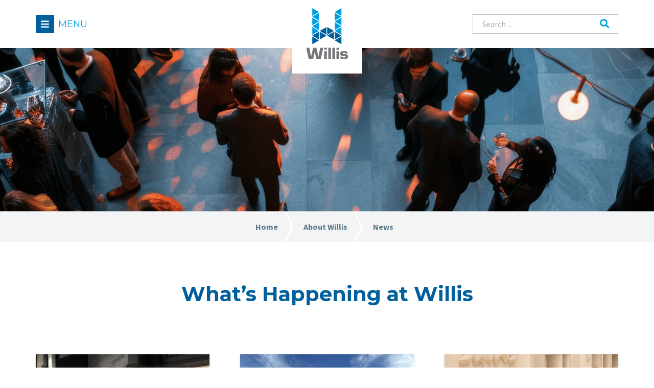

--- FILE ---
content_type: text/html; charset=UTF-8
request_url: https://www.4willis.com/about-willis/news/
body_size: 14586
content:
<!doctype html><html
class=no-js lang=en-CA><head><meta
charset=utf-8><meta
http-equiv=X-UA-Compatible content="IE=edge"><meta
name=viewport content="width=device-width, initial-scale=1.0"><meta
class=foundation-mq><link
rel=apple-touch-icon sizes=180x180 href="/favicons/apple-touch-icon.png?v=2b0mXAMnpO"><link
rel=icon type=image/png sizes=32x32 href="/favicons/favicon-32x32.png?v=2b0mXAMnpO"><link
rel=icon type=image/png sizes=16x16 href="/favicons/favicon-16x16.png?v=2b0mXAMnpO"><link
rel=manifest href="/favicons/site.webmanifest?v=2b0mXAMnpO"><link
rel=mask-icon href="/favicons/safari-pinned-tab.svg?v=2b0mXAMnpO" color=#5bbad5><link
rel="shortcut icon" href="/favicons/favicon.ico?v=2b0mXAMnpO"><meta
name=msapplication-TileColor content=#2d89ef><meta
name=msapplication-config content="/favicons/browserconfig.xml?v=2b0mXAMnpO"><meta
name=theme-color content=#ffffff><link
rel=pingback href=https://www.4willis.com/xmlrpc.php><title>News - Willis</title><style>@font-face{font-family:"sw-icon-font";src:url("https://www.4willis.com/wp-content/plugins/social-warfare/assets/fonts/sw-icon-font.eot?ver=3.6.1");src:url("https://www.4willis.com/wp-content/plugins/social-warfare/assets/fonts/sw-icon-font.eot?ver=3.6.1#iefix") format("embedded-opentype"),url("https://www.4willis.com/wp-content/plugins/social-warfare/assets/fonts/sw-icon-font.woff?ver=3.6.1") format("woff"),
url("https://www.4willis.com/wp-content/plugins/social-warfare/assets/fonts/sw-icon-font.ttf?ver=3.6.1") format("truetype"),url("https://www.4willis.com/wp-content/plugins/social-warfare/assets/fonts/sw-icon-font.svg?ver=3.6.1#1445203416") format("svg");font-weight:normal;font-style:normal}</style> <script>dataLayer=[[]];</script>  <script>(function(w,d,s,l,i){w[l]=w[l]||[];w[l].push({'gtm.start':new Date().getTime(),event:'gtm.js'});var f=d.getElementsByTagName(s)[0],j=d.createElement(s),dl=l!='dataLayer'?'&l='+l:'';j.async=true;j.src='https://www.googletagmanager.com/gtm.js?id='+i+dl;f.parentNode.insertBefore(j,f);})(window,document,'script','dataLayer','GTM-WDPPXD6');</script> <meta
name=robots content="max-snippet:-1, max-image-preview:large, max-video-preview:-1"><link
rel=canonical href=https://www.4willis.com/about-willis/news/ ><link
rel=next href=https://www.4willis.com/about-willis/news/page/2/ ><meta
property=og:locale content=en_US><meta
property=og:type content=website><meta
property=og:title content="News - Willis"><meta
property=og:description content="Design Trend Alert: The countersplash is redefining modern kitchens and baths. This growing trend is where the same material used for the kitchen or bathroom countertop is extended up the wall, creating a continuous surface that serves both as the countertop and the backsplash. The result? A seamless, cohesive look that’s not only visually striking... Read more &raquo;"><meta
property=og:url content=https://www.4willis.com/about-willis/news/ ><meta
property=og:site_name content=Willis><meta
name=twitter:card content=summary_large_image><meta
name=twitter:description content="Design Trend Alert: The countersplash is redefining modern kitchens and baths. This growing trend is where the same material used for the kitchen or bathroom countertop is extended up the wall, creating a continuous surface that serves both as the countertop and the backsplash. The result? A seamless, cohesive look that’s not only visually striking... Read more &raquo;"><meta
name=twitter:title content="News - Willis"> <script type=application/ld+json class='yoast-schema-graph yoast-schema-graph--main'>{"@context":"https://schema.org","@graph":[{"@type":"Organization","@id":"https://www.4willis.com/#organization","name":"Willis","url":"https://www.4willis.com/","sameAs":[],"logo":{"@type":"ImageObject","@id":"https://www.4willis.com/#logo","url":"https://www.4willis.com/wp-content/uploads/2019/07/logo-willis.png","width":164,"height":200,"caption":"Willis"},"image":{"@id":"https://www.4willis.com/#logo"}},{"@type":"WebSite","@id":"https://www.4willis.com/#website","url":"https://www.4willis.com/","name":"Willis","publisher":{"@id":"https://www.4willis.com/#organization"},"potentialAction":{"@type":"SearchAction","target":"https://www.4willis.com/?s={search_term_string}","query-input":"required name=search_term_string"}},{"@type":"CollectionPage","@id":"https://www.4willis.com/about-willis/news/#webpage","url":"https://www.4willis.com/about-willis/news/","inLanguage":"en-CA","name":"News - Willis","isPartOf":{"@id":"https://www.4willis.com/#website"}}]}</script> <link
rel=dns-prefetch href=//kit.fontawesome.com><link
rel=dns-prefetch href=//fonts.googleapis.com><link
rel=alternate type=application/rss+xml title="Willis &raquo; Feed" href=https://www.4willis.com/feed/ ><link
rel=alternate type=application/rss+xml title="Willis &raquo; Comments Feed" href=https://www.4willis.com/comments/feed/ ><link
rel=stylesheet id=font-awesome-css  href='https://www.4willis.com/wp-content/plugins/woocommerce-ajax-filters/berocket/assets/css/font-awesome.min.css?ver=5.2.21' type=text/css media=all><link
rel=stylesheet id=wp-block-library-css  href='https://www.4willis.com/wp-includes/css/dist/block-library/style.min.css?ver=5.2.21' type=text/css media=all><link
rel=stylesheet id=wc-block-style-css  href='https://www.4willis.com/wp-content/plugins/woocommerce/assets/css/blocks/style.css?ver=3.6.5' type=text/css media=all><link
rel=stylesheet id=bb-tcs-editor-style-shared-css  href='https://www.4willis.com/wp-content/themes/custom/editor-style-shared.css?ver=5.2.21' type=text/css media=all><link
rel=stylesheet id=woocommerce-layout-css  href='https://www.4willis.com/wp-content/plugins/woocommerce/assets/css/woocommerce-layout.css?ver=3.6.5' type=text/css media=all><link
rel=stylesheet id=woocommerce-smallscreen-css  href='https://www.4willis.com/wp-content/plugins/woocommerce/assets/css/woocommerce-smallscreen.css?ver=3.6.5' type=text/css media='only screen and (max-width: 768px)'><link
rel=stylesheet id=woocommerce-general-css  href='https://www.4willis.com/wp-content/plugins/woocommerce/assets/css/woocommerce.css?ver=3.6.5' type=text/css media=all><style id=woocommerce-inline-inline-css>.woocommerce form .form-row
.required{visibility:visible}</style><link
rel=stylesheet id=megamenu-css  href='https://www.4willis.com/wp-content/uploads/maxmegamenu/style.css?ver=9e8936' type=text/css media=all><link
rel=stylesheet id=dashicons-css  href='https://www.4willis.com/wp-includes/css/dashicons.min.css?ver=5.2.21' type=text/css media=all><link
rel=stylesheet id=megamenu-fontawesome5-css  href='https://www.4willis.com/wp-content/plugins/megamenu-pro/icons/fontawesome5/css/all.min.css?ver=1.9' type=text/css media=all><link
rel=stylesheet id=social_warfare-css  href='https://www.4willis.com/wp-content/plugins/social-warfare/assets/css/style.min.css?ver=3.6.1' type=text/css media=all><link
rel=stylesheet id=site-css-css  href='https://www.4willis.com/wp-content/themes/custom/assets/styles/css/style.css?ver=1572628780' type=text/css media=all><link
rel=stylesheet id=font-headings-css  href='https://fonts.googleapis.com/css?family=Montserrat%3A300%2C400%2C700%7CSource+Sans+Pro%3A300%2C300i%2C400%2C700%22%3E&#038;ver=5.2.21' type=text/css media=all><link
rel=stylesheet id=jquery-slick-css  href='https://www.4willis.com/wp-content/themes/custom/assets/scripts/js/slick/slick.css?ver=5.2.21' type=text/css media=all><link
rel=stylesheet id=jquery-slick-theme-css  href='https://www.4willis.com/wp-content/themes/custom/assets/scripts/js/slick/slick-theme.css?ver=5.2.21' type=text/css media=all><link
rel=stylesheet id=jquery-fancybox-css  href='https://www.4willis.com/wp-content/themes/custom/assets/scripts/js/fancybox/jquery.fancybox.min.css?ver=5.2.21' type=text/css media=all> <script src=https://www.4willis.com/wp-content/cache/minify/df983.js></script> <script src='https://kit.fontawesome.com/b297748006.js?ver=5.2.21'></script> <link
rel=https://api.w.org/ href=https://www.4willis.com/wp-json/ ><style></style><style>div.berocket_aapf_widget_selected_area .berocket_aapf_widget_selected_filter a.br_hover *, div.berocket_aapf_widget_selected_area .berocket_aapf_widget_selected_filter a.br_hover, div.berocket_aapf_selected_area_block
a.br_hover{}ul.berocket_aapf_widget li>span>input[type="checkbox"]+.berocket_label_widgets:before{border-width:px!important;border-radius:px!important;font-size:px!important}ul.berocket_aapf_widget li>span>input[type="checkbox"]:checked+.berocket_label_widgets:before{}ul.berocket_aapf_widget li>span>input[type="radio"]+.berocket_label_widgets:before{border-width:px!important;border-radius:px!important;font-size:px!important}ul.berocket_aapf_widget li>span>input[type="radio"]:checked+.berocket_label_widgets:before{}.berocket_aapf_widget .slide .berocket_filter_slider.ui-widget-content .ui-slider-range, .berocket_aapf_widget .slide .berocket_filter_price_slider.ui-widget-content .ui-slider-range{}.berocket_aapf_widget .slide .berocket_filter_slider.ui-widget-content, .berocket_aapf_widget .slide .berocket_filter_price_slider.ui-widget-content{height:px;border-width:px}.berocket_aapf_widget .slide .berocket_filter_slider .ui-state-default,
.berocket_aapf_widget .slide .berocket_filter_price_slider .ui-state-default,
.berocket_aapf_widget .slide .berocket_filter_slider.ui-widget-content .ui-state-default,
.berocket_aapf_widget .slide .berocket_filter_price_slider.ui-widget-content .ui-state-default,
.berocket_aapf_widget .slide .berocket_filter_slider .ui-widget-header .ui-state-default,
.berocket_aapf_widget .slide .berocket_filter_price_slider .ui-widget-header .ui-state-default
.berocket_aapf_widget .berocket_filter_slider.ui-widget-content .ui-slider-handle,
.berocket_aapf_widget .berocket_filter_price_slider.ui-widget-content .ui-slider-handle{font-size:px;border-width:px;border-radius:px}.berocket_aapf_selected_area_hook div.berocket_aapf_widget_selected_area .berocket_aapf_widget_selected_filter
a{}.berocket_aapf_widget
div.berocket_aapf_product_count_desc{font-size:px}.berocket_aapf_widget div.berocket_aapf_product_count_desc>span{}.berocket_aapf_widget div.berocket_aapf_product_count_desc
.berocket_aapf_widget_update_button{}.berocket_aapf_widget div.berocket_aapf_product_count_desc .berocket_aapf_widget_update_button:hover{}.berocket_aapf_widget div.berocket_aapf_product_count_desc
.berocket_aapf_close_pc{}.berocket_aapf_widget div.berocket_aapf_product_count_desc .berocket_aapf_close_pc:hover{}div.berocket_single_filter_widget.berocket_hidden_clickable .berocket_aapf_widget-title_div{border-width:px!important;border-radius:px!important;font-size:px!important}div.berocket_single_filter_widget.berocket_hidden_clickable.berocket_single_filter_visible .berocket_aapf_widget-title_div{border-width:px!important;border-radius:px!important;font-size:px!important}div.berocket_single_filter_widget.berocket_hidden_clickable
.berocket_aapf_widget{border-width:px!important;border-radius:px!important;font-size:px!important}</style><noscript><style>.woocommerce-product-gallery{opacity:1 !important}</style></noscript><style></style></head><body
class="blog woocommerce-no-js mega-menu-main-nav"><header
class=header role=banner><div
id=header-wrapper><div
class=grid-container><div
class="grid-x grid-margin-x small-margin-collapse medium-margin-uncollapse"><div
class="cell small-4 medium-5 large-4 xlarge-3"><div
id=mega-menu-wrap-main-nav class=mega-menu-wrap><div
class=mega-menu-toggle><div
class=mega-toggle-blocks-left></div><div
class=mega-toggle-blocks-center></div><div
class=mega-toggle-blocks-right><div
class='mega-toggle-block mega-menu-toggle-block mega-toggle-block-1' id=mega-toggle-block-1 tabindex=0><span
class=mega-toggle-label role=button aria-expanded=false><span
class=mega-toggle-label-closed>MENU</span><span
class=mega-toggle-label-open>MENU</span></span></div></div></div><ul
id=mega-menu-main-nav class="mega-menu max-mega-menu mega-menu-horizontal mega-no-js" data-event=hover data-effect=fade_up data-effect-speed=200 data-effect-mobile=disabled data-effect-speed-mobile=200 data-panel-width="#header-wrapper .grid-container" data-mobile-force-width=false data-second-click=go data-document-click=collapse data-vertical-behaviour=standard data-breakpoint=0 data-unbind=true><li
class='mega-mega-menu-item-main mega-menu-item mega-menu-item-type-custom mega-menu-item-object-custom mega-current-menu-ancestor mega-menu-item-has-children mega-align-bottom-left mega-menu-tabbed mega-has-icon mega-icon-left mega-menu-megamenu mega-menu-item-3086 mega-menu-item-main' id=mega-menu-item-3086><a
class="fas fa-bars mega-menu-link" href=# aria-haspopup=true aria-expanded=false tabindex=0>Menu<span
class=mega-indicator></span></a><ul
class=mega-sub-menu><li
class='mega-menu-item mega-menu-item-type-post_type mega-menu-item-object-page mega-menu-item-has-children mega-menu-megamenu mega-has-icon mega-icon-left mega-menu-item-2774' id=mega-menu-item-2774><a
class="far fa-building mega-menu-link" href=https://www.4willis.com/commercial/ >Commercial<span
class=mega-indicator></span></a><ul
class=mega-sub-menu><li
class='mega-menu-item mega-menu-item-type-post_type mega-menu-item-object-page mega-menu-columns-1-of-4 mega-has-description mega-menu-item-2775' id=mega-menu-item-2775><a
class=mega-menu-link href=https://www.4willis.com/commercial/healthcare-spaces/ ><span
class=mega-description-group><span
class=mega-menu-title>Healthcare Spaces</span><span
class=mega-menu-description>Discover solutions curated specifically around helping you create safer healthcare environments.</span></span></a></li><li
class='mega-menu-item mega-menu-item-type-post_type mega-menu-item-object-page mega-menu-columns-1-of-4 mega-has-description mega-menu-item-2812' id=mega-menu-item-2812><a
class=mega-menu-link href=https://www.4willis.com/commercial/food-service/ ><span
class=mega-description-group><span
class=mega-menu-title>Food Service</span><span
class=mega-menu-description>Hygienic, durable, easy to clean and on-trend, we have material solutions perfect for the food service landscape.</span></span></a></li><li
class='mega-menu-item mega-menu-item-type-post_type mega-menu-item-object-page mega-menu-columns-1-of-4 mega-has-description mega-menu-item-2785' id=mega-menu-item-2785><a
class=mega-menu-link href=https://www.4willis.com/commercial/office-spaces/ ><span
class=mega-description-group><span
class=mega-menu-title>Office Spaces</span><span
class=mega-menu-description>Explore the many solutions around the office – from furniture and work surfaces to reception counters.</span></span></a></li><li
class='mega-menu-item mega-menu-item-type-post_type mega-menu-item-object-page mega-menu-columns-1-of-4 mega-has-description mega-menu-item-2793' id=mega-menu-item-2793><a
class=mega-menu-link href=https://www.4willis.com/commercial/retail-spaces/ ><span
class=mega-description-group><span
class=mega-menu-title>Retail Spaces</span><span
class=mega-menu-description>Identify a brand by using bespoke surfaces. Find solutions for transactional counters to unique display solutions.</span></span></a></li><li
class='mega-menu-item mega-menu-item-type-post_type mega-menu-item-object-page mega-menu-columns-1-of-4 mega-menu-clear mega-has-description mega-menu-item-2818' id=mega-menu-item-2818><a
class=mega-menu-link href=https://www.4willis.com/commercial/education/ ><span
class=mega-description-group><span
class=mega-menu-title>Education</span><span
class=mega-menu-description>Educational environments require high-performance materials with extraordinary beauty and longevity.</span></span></a></li><li
class='mega-menu-item mega-menu-item-type-post_type mega-menu-item-object-page mega-menu-columns-1-of-4 mega-has-description mega-menu-item-2819' id=mega-menu-item-2819><a
class=mega-menu-link href=https://www.4willis.com/commercial/hospitality/ ><span
class=mega-description-group><span
class=mega-menu-title>Hospitality</span><span
class=mega-menu-description>Innovative hospitality and hotel design demand ultra-functional and inviting surfaces for both visitors and guests.</span></span></a></li><li
class='mega-menu-item mega-menu-item-type-post_type mega-menu-item-object-page mega-menu-columns-1-of-4 mega-has-description mega-menu-item-2803' id=mega-menu-item-2803><a
class=mega-menu-link href=https://www.4willis.com/commercial/public-spaces/ ><span
class=mega-description-group><span
class=mega-menu-title>Public Spaces</span><span
class=mega-menu-description>Choose a surface material that is both aesthetically appealing, durable and functional – key to high traffic spaces.</span></span></a></li><li
class='mega-menu-item mega-menu-item-type-post_type mega-menu-item-object-page mega-menu-columns-1-of-4 mega-has-description mega-menu-item-2798' id=mega-menu-item-2798><a
class=mega-menu-link href=https://www.4willis.com/commercial/multi-family/ ><span
class=mega-description-group><span
class=mega-menu-title>Multi-family</span><span
class=mega-menu-description>From low-rise to high-rise, discover applications that can add unique value to any property.</span></span></a></li><li
class='mega-menu-item mega-menu-item-type-post_type mega-menu-item-object-page mega-menu-columns-1-of-4 mega-menu-clear mega-has-description mega-menu-item-15133' id=mega-menu-item-15133><a
class=mega-menu-link href=https://www.4willis.com/commercial/restrooms/ ><span
class=mega-description-group><span
class=mega-menu-title>Restrooms</span><span
class=mega-menu-description>Bathroom solutions that are ultra-hygienic, cost-effective and durable.</span></span></a></li><li
class='mega-menu-item mega-menu-item-type-post_type mega-menu-item-object-page mega-menu-columns-1-of-4 mega-has-description mega-menu-item-38586' id=mega-menu-item-38586><a
class=mega-menu-link href=https://www.4willis.com/commercial/flooring/ ><span
class=mega-description-group><span
class=mega-menu-title>Flooring</span><span
class=mega-menu-description>Durability, extreme hardness and easy maintenance make our materials ideal for high-traffic areas, and surfaces that need to withstand heavy use.</span></span></a></li></ul></li><li
class='mega-menu-item mega-menu-item-type-post_type mega-menu-item-object-page mega-menu-item-has-children mega-menu-megamenu mega-has-icon mega-icon-left mega-menu-item-2824' id=mega-menu-item-2824><a
class="fas fa-home mega-menu-link" href=https://www.4willis.com/residential/ >Residential<span
class=mega-indicator></span></a><ul
class=mega-sub-menu><li
class='mega-menu-item mega-menu-item-type-post_type mega-menu-item-object-page mega-menu-columns-1-of-4 mega-has-description mega-menu-item-2825' id=mega-menu-item-2825><a
class=mega-menu-link href=https://www.4willis.com/residential/countertops/ ><span
class=mega-description-group><span
class=mega-menu-title>Countertops & Vanities</span><span
class=mega-menu-description>Our countertop applications offer a variety of aesthetics and solutions. From ultra matt surfaces to high gloss, each providing unique aesthetics.</span></span></a></li><li
class='mega-menu-item mega-menu-item-type-post_type mega-menu-item-object-page mega-menu-columns-1-of-4 mega-has-description mega-menu-item-2837' id=mega-menu-item-2837><a
class=mega-menu-link href=https://www.4willis.com/residential/kitchen-sinks-faucets/ ><span
class=mega-description-group><span
class=mega-menu-title>Kitchen Sinks & Faucets</span><span
class=mega-menu-description>Find the perfect sink that fits into your design perfectly. Choose from any array of options and materials.</span></span></a></li><li
class='mega-menu-item mega-menu-item-type-post_type mega-menu-item-object-page mega-menu-columns-1-of-4 mega-has-description mega-menu-item-2851' id=mega-menu-item-2851><a
class=mega-menu-link href=https://www.4willis.com/residential/bathroom-sinks-faucets/ ><span
class=mega-description-group><span
class=mega-menu-title>Bathroom Sinks & Faucets</span><span
class=mega-menu-description>Create your own or choose a prefabricated sink for your project. Our offerings provide lasting style, functionality and durable solutions.</span></span></a></li><li
class='mega-menu-item mega-menu-item-type-post_type mega-menu-item-object-page mega-menu-columns-1-of-4 mega-has-description mega-menu-item-2878' id=mega-menu-item-2878><a
class=mega-menu-link href=https://www.4willis.com/residential/showers/ ><span
class=mega-description-group><span
class=mega-menu-title>Showers</span><span
class=mega-menu-description>Go Groutless! Eliminate grout, reduce mold and mildew and offer a low-maintenance solution with Corian® Design materials.</span></span></a></li><li
class='mega-menu-item mega-menu-item-type-post_type mega-menu-item-object-page mega-menu-columns-1-of-4 mega-menu-clear mega-has-description mega-menu-item-38580' id=mega-menu-item-38580><a
class=mega-menu-link href=https://www.4willis.com/residential/outdoor-spaces/ ><span
class=mega-description-group><span
class=mega-menu-title>Outdoor Spaces</span><span
class=mega-menu-description>Create your dream outdoor space with our UV-stable, non-porous materials, resistant to all weather. Functional, gorgeous, and ideal for outdoor living.</span></span></a></li><li
class='mega-menu-item mega-menu-item-type-post_type mega-menu-item-object-page mega-menu-columns-1-of-4 mega-has-description mega-menu-item-29175' id=mega-menu-item-29175><a
class=mega-menu-link href=https://www.4willis.com/residential/corian-sinks-lavs/ ><span
class=mega-description-group><span
class=mega-menu-title>Corian® Sinks & Lavs</span><span
class=mega-menu-description>Integrated Corian® Solid Surface sinks &#038; lavs offer variety and longevity and are available in numerous pre-fabricated shapes and styles.</span></span></a></li><li
class='mega-menu-item mega-menu-item-type-post_type mega-menu-item-object-page mega-menu-columns-1-of-4 mega-has-description mega-menu-item-37009' id=mega-menu-item-37009><a
class=mega-menu-link href=https://www.4willis.com/residential/kohler/ ><span
class=mega-description-group><span
class=mega-menu-title>Kohler® Sinks & Faucets</span><span
class=mega-menu-description>Willis has curated and locally stocked the most on-demand selection of sinks and faucets to offer your customers.</span></span></a></li><li
class='mega-menu-item mega-menu-item-type-post_type mega-menu-item-object-page mega-menu-columns-1-of-4 mega-has-description mega-menu-item-43814' id=mega-menu-item-43814><a
class=mega-menu-link href=https://www.4willis.com/residential/eco-vitreous-china-bowls/ ><span
class=mega-description-group><span
class=mega-menu-title>Economical Vitreous China Bowls</span><span
class=mega-menu-description>Our Vitreous China sink collection offers a range of durable, undermount sinks available in both rectangular and oval styles.</span></span></a></li></ul></li><li
class='mega-menu-item mega-menu-item-type-custom mega-menu-item-object-custom mega-menu-item-has-children mega-menu-megamenu mega-has-icon mega-icon-left mega-menu-item-117668' id=mega-menu-item-117668><a
class="fa-tags mega-menu-link" href=https://www.4willis.com/residential/disc-promotions/ >PROMOS<span
class=mega-indicator></span></a><ul
class=mega-sub-menu><li
class='mega-menu-item mega-menu-item-type-post_type mega-menu-item-object-page mega-menu-columns-1-of-6 mega-has-description mega-menu-item-117551' id=mega-menu-item-117551><a
class=mega-menu-link href=https://www.4willis.com/fab_promos/disc-promotions/ ><span
class=mega-description-group><span
class=mega-menu-title>Discontinued Sale</span><span
class=mega-menu-description>Offering deep discounts on discontinued inventory, while supplies last.</span></span></a></li><li
class='mega-menu-item mega-menu-item-type-post_type mega-menu-item-object-page mega-menu-columns-1-of-6 mega-has-description mega-menu-item-2877' id=mega-menu-item-2877><a
class=mega-menu-link href=https://www.4willis.com/fab_promos/ ><span
class=mega-description-group><span
class=mega-menu-title>Fabricator Promos</span><span
class=mega-menu-description>Together with our manufactures and retail partners, we offer exciting promotions throughout the year.</span></span></a></li></ul></li><li
class='mega-menu-item mega-menu-item-type-post_type mega-menu-item-object-page mega-menu-item-has-children mega-menu-megamenu mega-has-icon mega-icon-left mega-menu-item-3091' id=mega-menu-item-3091><a
class="fas fa-swatchbook mega-menu-link" href=https://www.4willis.com/color-collections/ >Order Color Samples<span
class=mega-indicator></span></a><ul
class=mega-sub-menu><li
class=mega-menu-row id=mega-menu-3091-0><ul
class=mega-sub-menu><li
class='mega-menu-column mega-menu-columns-3-of-12' id=mega-menu-3091-0-0><ul
class=mega-sub-menu><li
class='mega-menu-item mega-menu-item-type-widget widget_media_image mega-menu-item-media_image-12' id=mega-menu-item-media_image-12><img
width=300 height=120 src=https://www.4willis.com/wp-content/uploads/2019/11/MenuLogoCenter-01-300x120.png class="image wp-image-15180  attachment-medium size-medium" alt style="max-width: 100%; height: auto;" srcset="https://www.4willis.com/wp-content/uploads/2019/11/MenuLogoCenter-01.png 300w, https://www.4willis.com/wp-content/uploads/2019/11/MenuLogoCenter-01-200x80.png 200w" sizes="(max-width: 300px) 100vw, 300px"></li><li
class='mega-menu-item mega-menu-item-type-taxonomy mega-menu-item-object-product_cat mega-has-icon mega-icon-left mega-menu-columns-1-of-6 mega-has-description mega-menu-item-3092' id=mega-menu-item-3092><a
class="mega-custom-icon mega-menu-link" href=https://www.4willis.com/color-collections/corian-solid-surface-colors/ ><span
class=mega-description-group><span
class=mega-menu-title>Corian® Solid Surface Colors</span><span
class=mega-menu-description>Corian® Design offers the largest, most versatile and on-trend selection colors. We’re certain you’ll find the right colors for your project.</span></span></a></li></ul></li><li
class='mega-menu-column mega-menu-columns-3-of-12' id=mega-menu-3091-0-1><ul
class=mega-sub-menu><li
class='mega-menu-item mega-menu-item-type-widget widget_media_image mega-menu-item-media_image-13' id=mega-menu-item-media_image-13><img
width=300 height=120 src=https://www.4willis.com/wp-content/uploads/2019/11/MenuLogoCenter-02-300x120.png class="image wp-image-15181  attachment-medium size-medium" alt style="max-width: 100%; height: auto;" srcset="https://www.4willis.com/wp-content/uploads/2019/11/MenuLogoCenter-02.png 300w, https://www.4willis.com/wp-content/uploads/2019/11/MenuLogoCenter-02-200x80.png 200w" sizes="(max-width: 300px) 100vw, 300px"></li><li
class='mega-menu-item mega-menu-item-type-taxonomy mega-menu-item-object-product_cat mega-menu-columns-1-of-6 mega-has-description mega-menu-item-3093' id=mega-menu-item-3093><a
class=mega-menu-link href=https://www.4willis.com/color-collections/corian-quartz-colors/ ><span
class=mega-description-group><span
class=mega-menu-title>Corian® Quartz Colors</span><span
class=mega-menu-description>Corian® Design works with an array of industry sector experts to offer a versatile selection of colors to fit your design needs. Explore all the colors here.</span></span></a></li></ul></li><li
class='mega-menu-column mega-menu-columns-3-of-12' id=mega-menu-3091-0-2><ul
class=mega-sub-menu><li
class='mega-menu-item mega-menu-item-type-widget widget_media_image mega-menu-item-media_image-16' id=mega-menu-item-media_image-16><img
width=300 height=120 src=https://www.4willis.com/wp-content/uploads/2020/10/MenuLogo-lapitec-06-1-300x120.png class="image wp-image-38581  attachment-medium size-medium" alt style="max-width: 100%; height: auto;" srcset="https://www.4willis.com/wp-content/uploads/2020/10/MenuLogo-lapitec-06-1.png 300w, https://www.4willis.com/wp-content/uploads/2020/10/MenuLogo-lapitec-06-1-200x80.png 200w" sizes="(max-width: 300px) 100vw, 300px"></li><li
class='mega-menu-item mega-menu-item-type-taxonomy mega-menu-item-object-product_cat mega-has-icon mega-icon-left mega-menu-columns-1-of-6 mega-has-description mega-menu-item-38574' id=mega-menu-item-38574><a
class="mega-custom-icon mega-menu-link" href=https://www.4willis.com/color-collections/lapitec-colors/ ><span
class=mega-description-group><span
class=mega-menu-title>Lapitec® Colors</span><span
class=mega-menu-description>The perfect example of Italian style, Lapitec® is the worlds first sintered stone slab with through-body veining, available in a range of colors and finishes.</span></span></a></li></ul></li></ul></li><li
class=mega-menu-row id=mega-menu-3091-1><ul
class=mega-sub-menu><li
class='mega-menu-column mega-menu-columns-3-of-12' id=mega-menu-3091-1-0><ul
class=mega-sub-menu><li
class='mega-menu-item mega-menu-item-type-widget widget_media_image mega-menu-item-media_image-15' id=mega-menu-item-media_image-15><img
width=300 height=120 src=https://www.4willis.com/wp-content/uploads/2019/11/MenuLogoCenter-04-300x120.png class="image wp-image-15183  attachment-medium size-medium" alt style="max-width: 100%; height: auto;" srcset="https://www.4willis.com/wp-content/uploads/2019/11/MenuLogoCenter-04.png 300w, https://www.4willis.com/wp-content/uploads/2019/11/MenuLogoCenter-04-200x80.png 200w" sizes="(max-width: 300px) 100vw, 300px"></li><li
class='mega-menu-item mega-menu-item-type-taxonomy mega-menu-item-object-product_cat mega-menu-columns-1-of-6 mega-has-description mega-menu-item-3095' id=mega-menu-item-3095><a
class=mega-menu-link href=https://www.4willis.com/color-collections/fenix-colors/ ><span
class=mega-description-group><span
class=mega-menu-title>FENIX® Colors</span><span
class=mega-menu-description>Available in timeless and on-trend colors. Fenix features a matt surface combined with nanotechnology – discover them here.</span></span></a></li></ul></li><li
class='mega-menu-column mega-menu-columns-3-of-12' id=mega-menu-3091-1-1><ul
class=mega-sub-menu><li
class='mega-menu-item mega-menu-item-type-widget widget_media_image mega-menu-item-media_image-14' id=mega-menu-item-media_image-14><img
width=300 height=120 src=https://www.4willis.com/wp-content/uploads/2019/11/MenuLogoCenter-03-300x120.png class="image wp-image-15182  attachment-medium size-medium" alt style="max-width: 100%; height: auto;" srcset="https://www.4willis.com/wp-content/uploads/2019/11/MenuLogoCenter-03.png 300w, https://www.4willis.com/wp-content/uploads/2019/11/MenuLogoCenter-03-200x80.png 200w" sizes="(max-width: 300px) 100vw, 300px"></li><li
class='mega-menu-item mega-menu-item-type-taxonomy mega-menu-item-object-product_cat mega-menu-columns-1-of-6 mega-has-description mega-menu-item-3094' id=mega-menu-item-3094><a
class=mega-menu-link href=https://www.4willis.com/color-collections/arpa-hpl-colors/ ><span
class=mega-description-group><span
class=mega-menu-title>Arpa HPL Colors</span><span
class=mega-menu-description>Arpa is focused on creating the perfect combination between decor, colour and texture. Discover the entire collection here.</span></span></a></li></ul></li></ul></li></ul></li><li
class='mega-menu-item mega-menu-item-type-post_type mega-menu-item-object-page mega-menu-item-has-children mega-menu-megamenu mega-has-icon mega-icon-left mega-menu-item-2904' id=mega-menu-item-2904><a
class="fas fa-tools mega-menu-link" href=https://www.4willis.com/technical-services/ >Technical Services<span
class=mega-indicator></span></a><ul
class=mega-sub-menu><li
class='mega-menu-item mega-menu-item-type-post_type mega-menu-item-object-page mega-menu-columns-1-of-4 mega-has-description mega-menu-item-9939' id=mega-menu-item-9939><a
class=mega-menu-link href=https://www.4willis.com/technical-services/fabrication-manuals/ ><span
class=mega-description-group><span
class=mega-menu-title>Fabrication Manuals</span><span
class=mega-menu-description>Download our fabrication manuals to ensure proper fabrication techniques.</span></span></a></li><li
class='mega-menu-item mega-menu-item-type-post_type mega-menu-item-object-page mega-menu-columns-1-of-4 mega-has-description mega-menu-item-10917' id=mega-menu-item-10917><a
class=mega-menu-link href=https://www.4willis.com/technical-services/technical-bulletins/ ><span
class=mega-description-group><span
class=mega-menu-title>Technical Bulletins</span><span
class=mega-menu-description>Keep up to date with the most recent technical bulletins from our manufacturers.</span></span></a></li><li
class='mega-menu-item mega-menu-item-type-post_type mega-menu-item-object-page mega-menu-columns-1-of-4 mega-has-description mega-menu-item-5932' id=mega-menu-item-5932><a
class=mega-menu-link href=https://www.4willis.com/technical-services/fabrication-training/ ><span
class=mega-description-group><span
class=mega-menu-title>Fabrication Training</span><span
class=mega-menu-description>Willis is proud to offer fabrication training and consulting services for Corian® Design materials.</span></span></a></li><li
class='mega-menu-item mega-menu-item-type-post_type mega-menu-item-object-page mega-menu-columns-1-of-4 mega-has-description mega-menu-item-10952' id=mega-menu-item-10952><a
class=mega-menu-link href=https://www.4willis.com/technical-services/how-to-get-certified/ ><span
class=mega-description-group><span
class=mega-menu-title>How to Get Certified</span><span
class=mega-menu-description>Corian® fabricators are a select group who have demonstrated exceptional skills – learn how to become one today!</span></span></a></li><li
class='mega-menu-item mega-menu-item-type-post_type mega-menu-item-object-page mega-menu-columns-1-of-4 mega-menu-clear mega-has-description mega-menu-item-10034' id=mega-menu-item-10034><a
class=mega-menu-link href=https://www.4willis.com/technical-services/sds/ ><span
class=mega-description-group><span
class=mega-menu-title>SDS</span><span
class=mega-menu-description>Download our SDS sheets to keep your staff and workplace safe.</span></span></a></li><li
class='mega-menu-item mega-menu-item-type-post_type mega-menu-item-object-page mega-menu-columns-1-of-4 mega-has-description mega-menu-item-9923' id=mega-menu-item-9923><a
class=mega-menu-link href=https://www.4willis.com/technical-services/certificates/ ><span
class=mega-description-group><span
class=mega-menu-title>Certificates</span><span
class=mega-menu-description>Download certificates to help secure projects which demand authenticity of testing and results.</span></span></a></li><li
class='mega-menu-item mega-menu-item-type-post_type mega-menu-item-object-page mega-menu-columns-1-of-4 mega-has-description mega-menu-item-10045' id=mega-menu-item-10045><a
class=mega-menu-link href=https://www.4willis.com/technical-services/specification-sheets/ ><span
class=mega-description-group><span
class=mega-menu-title>Specification Sheets</span><span
class=mega-menu-description>Download Corian® product specification sheets and Corian® sink DXF files for all the details.</span></span></a></li><li
class='mega-menu-item mega-menu-item-type-post_type mega-menu-item-object-page mega-menu-columns-1-of-4 mega-has-description mega-menu-item-11005' id=mega-menu-item-11005><a
class=mega-menu-link href=https://www.4willis.com/technical-services/material-information/ ><span
class=mega-description-group><span
class=mega-menu-title>Material Information</span><span
class=mega-menu-description>Information on materials all in one place. Find slab and sheet sizes, material weights and other resources such as BIM Files here.</span></span></a></li><li
class='mega-menu-item mega-menu-item-type-post_type mega-menu-item-object-page mega-menu-columns-1-of-4 mega-menu-clear mega-has-description mega-menu-item-10984' id=mega-menu-item-10984><a
class=mega-menu-link href=https://www.4willis.com/technical-services/did-you-know/ ><span
class=mega-description-group><span
class=mega-menu-title>Did You Know?</span><span
class=mega-menu-description>Otherwise known as FAQ’s. We collect and answer the most common requests, mis-understood facts and questions here.</span></span></a></li><li
class='mega-menu-item mega-menu-item-type-post_type mega-menu-item-object-page mega-menu-columns-1-of-4 mega-has-description mega-menu-item-119032' id=mega-menu-item-119032><a
class=mega-menu-link href=https://www.4willis.com/technical-services/silica-fabrication-safety/ ><span
class=mega-description-group><span
class=mega-menu-title>Silica Safety</span><span
class=mega-menu-description>Silica safety is crucial in protecting workers from exposure to respirable crystalline silica, a hazardous substance that can lead to severe lung diseases.</span></span></a></li></ul></li><li
class='mega-menu-item mega-menu-item-type-post_type mega-menu-item-object-page mega-menu-item-has-children mega-menu-megamenu mega-has-icon mega-icon-left mega-menu-item-19659' id=mega-menu-item-19659><a
class="fas fa-layer-group mega-menu-link" href=https://www.4willis.com/our-materials/ >Our Design Materials<span
class=mega-indicator></span></a><ul
class=mega-sub-menu><li
class='mega-menu-item mega-menu-item-type-post_type mega-menu-item-object-page mega-has-icon mega-icon-left mega-menu-columns-1-of-3 mega-has-description mega-menu-item-19660' id=mega-menu-item-19660><a
class="mega-custom-icon mega-menu-link" href=https://www.4willis.com/our-materials/corian-solid-surface/ ><span
class=mega-description-group><span
class=mega-menu-title>Corian® Solid Surface</span><span
class=mega-menu-description>Make creative visions real with Corian® Solid Surface – Durable, non-porous, hygienic and beautiful.</span></span></a></li><li
class='mega-menu-item mega-menu-item-type-post_type mega-menu-item-object-page mega-has-icon mega-icon-left mega-menu-columns-1-of-3 mega-has-description mega-menu-item-19661' id=mega-menu-item-19661><a
class="mega-custom-icon mega-menu-link" href=https://www.4willis.com/our-materials/corian-quartz/ ><span
class=mega-description-group><span
class=mega-menu-title>Corian® Quartz</span><span
class=mega-menu-description>For architects, designers, and homeowners who want natural aesthetics without maintenance. Bring the best of nature to your design with Corian® Quartz</span></span></a></li><li
class='mega-menu-item mega-menu-item-type-post_type mega-menu-item-object-page mega-menu-columns-1-of-3 mega-has-description mega-menu-item-38560' id=mega-menu-item-38560><a
class=mega-menu-link href=https://www.4willis.com/our-materials/lapitec/ ><span
class=mega-description-group><span
class=mega-menu-title>Lapitec®</span><span
class=mega-menu-description>Lapitec® Sintered Stone – An innovative full-body material made for both interior and exterior applications.</span></span></a></li><li
class='mega-menu-item mega-menu-item-type-post_type mega-menu-item-object-page mega-has-icon mega-icon-left mega-menu-columns-1-of-3 mega-menu-clear mega-has-description mega-menu-item-19662' id=mega-menu-item-19662><a
class="mega-custom-icon mega-menu-link" href=https://www.4willis.com/our-materials/fenix/ ><span
class=mega-description-group><span
class=mega-menu-title>FENIX®</span><span
class=mega-menu-description>FENIX® NTM is an innovative material using cutting edge technology for a range of vertical and horizontal interior design applications.</span></span></a></li><li
class='mega-menu-item mega-menu-item-type-post_type mega-menu-item-object-page mega-has-icon mega-icon-left mega-menu-columns-1-of-3 mega-has-description mega-menu-item-19663' id=mega-menu-item-19663><a
class="mega-custom-icon mega-menu-link" href=https://www.4willis.com/our-materials/arpa/ ><span
class=mega-description-group><span
class=mega-menu-title>Arpa HPL</span><span
class=mega-menu-description>Arpa HPL is more than a regular laminate or smart surface. Made in Italy, Arpa designs and produces solutions that make any surface original and creative.</span></span></a></li></ul></li><li
class='mega-menu-item mega-menu-item-type-post_type mega-menu-item-object-page mega-menu-item-has-children mega-menu-megamenu mega-has-icon mega-icon-left mega-menu-item-55052' id=mega-menu-item-55052><a
class="far fa-handshake mega-menu-link" href=https://www.4willis.com/partners-in-design/ >Partners in Design<span
class=mega-indicator></span></a><ul
class=mega-sub-menu><li
class='mega-menu-item mega-menu-item-type-post_type mega-menu-item-object-page mega-menu-columns-1-of-4 mega-has-description mega-menu-item-55053' id=mega-menu-item-55053><a
class=mega-menu-link href=https://www.4willis.com/partners-in-design/danver/ ><span
class=mega-description-group><span
class=mega-menu-title>Danver™ + Lapitec®</span><span
class=mega-menu-description>Danver™ stainless steel outdoor kitchens and Lapitec® sintered stone countertops have been designed for outdoor applications.</span></span></a></li><li
class='mega-menu-item mega-menu-item-type-post_type mega-menu-item-object-page mega-menu-columns-1-of-4 mega-has-description mega-menu-item-55363' id=mega-menu-item-55363><a
class=mega-menu-link href=https://www.4willis.com/partners-in-design/futrus/ ><span
class=mega-description-group><span
class=mega-menu-title>Futrus® + Corian® Solid Surface</span><span
class=mega-menu-description>Futrus® exclusively uses Corian® Solid Surface for furniture and modular solutions within healthcare and commercial environments.</span></span></a></li><li
class='mega-menu-item mega-menu-item-type-post_type mega-menu-item-object-page mega-menu-columns-1-of-4 mega-has-description mega-menu-item-57883' id=mega-menu-item-57883><a
class=mega-menu-link href=https://www.4willis.com/partners-in-design/mr-walls/ ><span
class=mega-description-group><span
class=mega-menu-title>M|R Walls + Corian® Solid Surface</span><span
class=mega-menu-description>M|R Walls visualize and fabricate stunning 3D textured surfaces using Corian® Solid Surface.</span></span></a></li></ul></li><li
class='mega-menu-item mega-menu-item-type-post_type mega-menu-item-object-page mega-current-page-ancestor mega-current-menu-ancestor mega-current-menu-parent mega-current-page-parent mega-current_page_parent mega-current_page_ancestor mega-menu-item-has-children mega-menu-megamenu mega-has-icon mega-icon-left mega-menu-item-2928' id=mega-menu-item-2928><a
class="fas fa-users mega-menu-link" href=https://www.4willis.com/about-willis/ >About Willis<span
class=mega-indicator></span></a><ul
class=mega-sub-menu><li
class=mega-menu-row id=mega-menu-2928-0><ul
class=mega-sub-menu><li
class='mega-menu-column mega-menu-columns-3-of-12' id=mega-menu-2928-0-0><ul
class=mega-sub-menu><li
class='mega-menu-item mega-menu-item-type-post_type mega-menu-item-object-page mega-menu-columns-1-of-6 mega-has-description mega-menu-item-2929' id=mega-menu-item-2929><a
class=mega-menu-link href=https://www.4willis.com/about-willis/our-team/ ><span
class=mega-description-group><span
class=mega-menu-title>Our Team</span><span
class=mega-menu-description>Our team is your team. When your mission is to innovate and solve surface material application dilemmas, you need the best people driving your vision forward.</span></span></a></li></ul></li><li
class='mega-menu-column mega-menu-columns-3-of-12' id=mega-menu-2928-0-1><ul
class=mega-sub-menu><li
class='mega-menu-item mega-menu-item-type-post_type mega-menu-item-object-page mega-menu-columns-1-of-6 mega-has-description mega-menu-item-2930' id=mega-menu-item-2930><a
class=mega-menu-link href=https://www.4willis.com/about-willis/our-purpose/ ><span
class=mega-description-group><span
class=mega-menu-title>Our Purpose</span><span
class=mega-menu-description>Willis exists to “inspire, educate, solve and supply” in collaboration with design and fabrication communities – learn more about how we can help.</span></span></a></li></ul></li><li
class='mega-menu-column mega-menu-columns-3-of-12' id=mega-menu-2928-0-2><ul
class=mega-sub-menu><li
class='mega-menu-item mega-menu-item-type-post_type mega-menu-item-object-page mega-menu-columns-1-of-6 mega-has-description mega-menu-item-2931' id=mega-menu-item-2931><a
class=mega-menu-link href=https://www.4willis.com/about-willis/careers/ ><span
class=mega-description-group><span
class=mega-menu-title>Careers</span><span
class=mega-menu-description>We are always searching for unique talent to join our already highly skilled team.</span></span></a></li></ul></li><li
class='mega-menu-column mega-menu-columns-3-of-12' id=mega-menu-2928-0-3><ul
class=mega-sub-menu><li
class='mega-menu-item mega-menu-item-type-post_type mega-menu-item-object-page mega-current-menu-item mega-page_item mega-page-item-550 mega-current_page_item mega-current_page_parent mega-menu-columns-1-of-6 mega-has-description mega-menu-item-2932' id=mega-menu-item-2932><a
class=mega-menu-link href=https://www.4willis.com/about-willis/news/ ><span
class=mega-description-group><span
class=mega-menu-title>News</span><span
class=mega-menu-description>There’s always something happening at Willis. Find out what’s new, our next event or what’s happening in your neck of the woods.</span></span></a></li></ul></li></ul></li><li
class=mega-menu-row id=mega-menu-2928-1><ul
class=mega-sub-menu><li
class='mega-menu-column mega-menu-columns-3-of-12' id=mega-menu-2928-1-0><ul
class=mega-sub-menu><li
class='mega-menu-item mega-menu-item-type-post_type mega-menu-item-object-page mega-menu-columns-1-of-6 mega-has-description mega-menu-item-114949' id=mega-menu-item-114949><a
class=mega-menu-link href=https://www.4willis.com/about-willis/social_responsibility/ ><span
class=mega-description-group><span
class=mega-menu-title>Social Responsibility</span><span
class=mega-menu-description>Our commitment to Corporate Social Responsibility is integral to our operations.</span></span></a></li></ul></li><li
class='mega-menu-column mega-menu-columns-3-of-12' id=mega-menu-2928-1-1><ul
class=mega-sub-menu><li
class='mega-menu-item mega-menu-item-type-post_type mega-menu-item-object-page mega-menu-columns-1-of-6 mega-has-description mega-menu-item-22301' id=mega-menu-item-22301><a
class=mega-menu-link href=https://www.4willis.com/about-willis/associations/ ><span
class=mega-description-group><span
class=mega-menu-title>Associations</span><span
class=mega-menu-description>We take pride in being a part of such great associations and organizations across North America.</span></span></a></li></ul></li><li
class='mega-menu-column mega-menu-columns-3-of-12' id=mega-menu-2928-1-2><ul
class=mega-sub-menu><li
class='mega-menu-item mega-menu-item-type-post_type mega-menu-item-object-page mega-menu-columns-1-of-6 mega-has-description mega-menu-item-11331' id=mega-menu-item-11331><a
class=mega-menu-link href=https://www.4willis.com/about-willis/quantum-shift/ ><span
class=mega-description-group><span
class=mega-menu-title>QuantumShift™</span><span
class=mega-menu-description>Willis is a QuantumShift lead organization. Discover how this program drives our business to a higher level of performance.</span></span></a></li></ul></li><li
class='mega-menu-column mega-menu-columns-3-of-12' id=mega-menu-2928-1-3></li></ul></li></ul></li><li
class='mega-menu-item mega-menu-item-type-post_type mega-menu-item-object-page mega-menu-item-has-children mega-menu-megamenu mega-has-icon mega-icon-left mega-menu-item-2973' id=mega-menu-item-2973><a
class="fas fa-info-circle mega-menu-link" href=https://www.4willis.com/resources/ >Resources<span
class=mega-indicator></span></a><ul
class=mega-sub-menu><li
class='mega-menu-item mega-menu-item-type-post_type mega-menu-item-object-page mega-menu-columns-1-of-4 mega-has-description mega-menu-item-11215' id=mega-menu-item-11215><a
class=mega-menu-link href=https://www.4willis.com/resources/material-information/ ><span
class=mega-description-group><span
class=mega-menu-title>Material Information</span><span
class=mega-menu-description>Information on materials all in one place. Find slab and sheet sizes, material weights and other resources such as BIM Files here.</span></span></a></li><li
class='mega-menu-item mega-menu-item-type-post_type mega-menu-item-object-page mega-menu-columns-1-of-4 mega-has-description mega-menu-item-11231' id=mega-menu-item-11231><a
class=mega-menu-link href=https://www.4willis.com/resources/sustainable-design/ ><span
class=mega-description-group><span
class=mega-menu-title>Sustainable Design</span><span
class=mega-menu-description>Sustainable design that allows you to leave a big footprint on the design world, not the environment. Discover our solutions.</span></span></a></li><li
class='mega-menu-item mega-menu-item-type-post_type mega-menu-item-object-page mega-menu-columns-1-of-4 mega-has-description mega-menu-item-11280' id=mega-menu-item-11280><a
class=mega-menu-link href=https://www.4willis.com/resources/case-studies/ ><span
class=mega-description-group><span
class=mega-menu-title>Case Studies</span><span
class=mega-menu-description>Discover how designers have used our materials to create environments that enrich the lives of people wherever they live, work, play, shop or gather.</span></span></a></li><li
class='mega-menu-item mega-menu-item-type-post_type mega-menu-item-object-page mega-menu-columns-1-of-4 mega-has-description mega-menu-item-11209' id=mega-menu-item-11209><a
class=mega-menu-link href=https://www.4willis.com/resources/care-maintenance/ ><span
class=mega-description-group><span
class=mega-menu-title>Care & Maintenance</span><span
class=mega-menu-description>Our manufactures create surfaces for a lifetime of easy care. Download guidelines to keep your surfaces looking beautiful and hygienic.</span></span></a></li><li
class='mega-menu-item mega-menu-item-type-post_type mega-menu-item-object-page mega-menu-columns-1-of-4 mega-menu-clear mega-has-description mega-menu-item-11639' id=mega-menu-item-11639><a
class=mega-menu-link href=https://www.4willis.com/technical-services/fabrication-training/ ><span
class=mega-description-group><span
class=mega-menu-title>Fabrication Training</span><span
class=mega-menu-description>Willis is proud to offer fabrication training and consulting services for Corian® Design materials.</span></span></a></li><li
class='mega-menu-item mega-menu-item-type-post_type mega-menu-item-object-page mega-menu-columns-1-of-4 mega-has-description mega-menu-item-38427' id=mega-menu-item-38427><a
class=mega-menu-link href=https://www.4willis.com/resources/media-room/ ><span
class=mega-description-group><span
class=mega-menu-title>Media Room</span><span
class=mega-menu-description>Here you will find hi-res logos, photos, and videos for each of our premium brands.</span></span></a></li><li
class='mega-menu-item mega-menu-item-type-post_type mega-menu-item-object-page mega-menu-columns-1-of-4 mega-has-description mega-menu-item-11258' id=mega-menu-item-11258><a
class=mega-menu-link href=https://www.4willis.com/resources/warranty/ ><span
class=mega-description-group><span
class=mega-menu-title>Warranty</span><span
class=mega-menu-description>Each of our manufacturing partners offer unique warranties, and this is the place to find them.</span></span></a></li><li
class='mega-menu-item mega-menu-item-type-post_type mega-menu-item-object-page mega-menu-columns-1-of-4 mega-has-description mega-menu-item-23660' id=mega-menu-item-23660><a
class=mega-menu-link href=https://www.4willis.com/resources/covid-19-response-package/ ><span
class=mega-description-group><span
class=mega-menu-title>COVID-19 Response Package</span><span
class=mega-menu-description>With the increasing concern for the cleanliness of all spaces and surfaces during this time, these documents support how to keep your materials clean!</span></span></a></li><li
class='mega-menu-item mega-menu-item-type-custom mega-menu-item-object-custom mega-menu-columns-1-of-4 mega-menu-clear mega-has-description mega-menu-item-23983' id=mega-menu-item-23983><a
class=mega-menu-link href=https://www.corian.com/corian-r-surface-products-are-seamlessly-integrated-within-architectural-design><span
class=mega-description-group><span
class=mega-menu-title>Corian® BIM Files</span><span
class=mega-menu-description>Architects and designers now have instant access to Corian® colors, sinks, counter, and panel shapes in Revit® and other design software— simplifying the specification process.</span></span></a></li><li
class='mega-menu-item mega-menu-item-type-post_type mega-menu-item-object-page mega-menu-columns-1-of-4 mega-has-description mega-menu-item-112842' id=mega-menu-item-112842><a
class=mega-menu-link href=https://www.4willis.com/resources/ceu_offering/ ><span
class=mega-description-group><span
class=mega-menu-title>WIllis CEU Offerings</span><span
class=mega-menu-description>By collaborating with the design community and fabricators, our purpose is to provide invaluable support, education and training which begins with our educational offerings.</span></span></a></li><li
class='mega-menu-item mega-menu-item-type-custom mega-menu-item-object-custom mega-menu-columns-1-of-4 mega-has-description mega-menu-item-42292' id=mega-menu-item-42292><a
class=mega-menu-link href=https://www.bimobject.com/en/lapitec><span
class=mega-description-group><span
class=mega-menu-title>Lapitec® BIM Files</span><span
class=mega-menu-description>BIMObject is the platform chosen by Lapitec®, with the five file models corresponding to the various applications of the sintered stone.</span></span></a></li></ul></li><li
class='mega-menu-item mega-menu-item-type-post_type mega-menu-item-object-page mega-menu-megamenu mega-menu-item-has-children mega-has-icon mega-icon-left mega-menu-item-3885' id=mega-menu-item-3885><a
class="fas fa-envelope-open-text mega-menu-link" href=https://www.4willis.com/contact-us/ >Contact<span
class=mega-indicator></span></a><ul
class=mega-sub-menu><li
class='mega-menu-item mega-menu-item-type-widget widget_text mega-menu-columns-1-of-3 mega-menu-item-text-3' id=mega-menu-item-text-3><h4 class="mega-block-title">Corporate Office</h4><div
class=textwidget><p>1149 Pioneer Road<br>
Burlington, ON<br>
L7M 1K5</p><p><a
href="https://www.google.ca/maps/place/1149+Pioneer+Rd,+Burlington,+ON+L7M+1K5/@43.3634107,-79.8021195,17z/data=!3m1!4b1!4m5!3m4!1s0x882b61bb36aa077d:0x674dc3734b3a5dc9!8m2!3d43.3634107!4d-79.7999255" target=_blank rel="noopener noreferrer" class=contact-map-image><img
class="alignnone size-full wp-image-11832" src=https://www.4willis.com/wp-content/uploads/2019/10/contact-map.jpg alt></a></p><p><a
class=contact-map href="https://www.google.ca/maps/place/1149+Pioneer+Rd,+Burlington,+ON+L7M+1K5/@43.3634107,-79.8021195,17z/data=!3m1!4b1!4m5!3m4!1s0x882b61bb36aa077d:0x674dc3734b3a5dc9!8m2!3d43.3634107!4d-79.7999255" target=_blank rel="noopener noreferrer">View Map</a></p></div></li><li
class='mega-menu-item mega-menu-item-type-widget widget_text mega-menu-columns-1-of-3 mega-menu-item-text-4' id=mega-menu-item-text-4><h4 class="mega-block-title">Phone Numbers</h4><div
class=textwidget><p><strong>Toll-free:</strong> 1-888-994-5547<br>
<strong>Fax:</strong> 1-888-994-5548</p><p><strong>US CSR Support:</strong> 1-855-332-0234<br>
<strong>US CSR Fax:</strong> 1-253-442-8851</p></div></li><li
class='mega-menu-item mega-menu-item-type-widget widget_text mega-menu-columns-1-of-3 mega-menu-item-text-5' id=mega-menu-item-text-5><h4 class="mega-block-title">Send Us a Message</h4><div
class=textwidget><p>If you would like to send us a message, email us at <a
href=mailto:i&#110;&#102;&#111;&#64;&#52;&#119;il&#108;is&#46;c&#111;m>i&#110;&#102;o&#64;&#52;&#119;i&#108;lis&#46;com</a> or complete the form on our Contact page</p><p><a
class="button hollow" href=/contact-us/&quot;>Contact Us</a></p></div></li></ul></li><li
class='mega-menu-item mega-menu-item-type-post_type mega-menu-item-object-page mega-menu-megamenu mega-menu-item-has-children mega-has-icon mega-icon-left mega-menu-item-78676' id=mega-menu-item-78676><a
class="fas fa-map-marker-alt mega-menu-link" href=https://www.4willis.com/dealer-locator/ >Dealer Locator<span
class=mega-indicator></span></a><ul
class=mega-sub-menu><li
class='mega-menu-item mega-menu-item-type-widget widget_text mega-menu-columns-4-of-6 mega-menu-item-text-6' id=mega-menu-item-text-6><h4 class="mega-block-title">Find a dealer, fabricator or millworker near you</h4><div
class=textwidget><p>Whether you are looking for a certified fabricator or authorized dealer, our simple search tool will offer several local partners to connect with. Simply filter by one or more of our brands or search by location. We have partnered with thousands of dealers, fabricators and millworkers who offer our brands and products. Each of these partners have been trained, certified and have the knowledge to ensure all your questions are answered to start your next project or renovation.</p><p><a
class="button hollow" href=/dealer-locator/ >Find a Dealer</a></p></div></li></ul></li></ul></li></ul></div></div><div
class="cell small-4 medium-2 large-4 xlarge-6 text-center"><div
id=logo><a
href=/ ><span
class=screen-reader-text>Willis Logo</span></a></div></div><div
class="cell hide-for-small-only medium-5 large-4 xlarge-3 text-right"><form
role=search method=get class=search-form action=/ ><div
class=search-bar>
<label>
<span
class=screen-reader-text>Search for:</span>
<input
type=search class=search-field placeholder="Search ..." value id=s name=s title="Search for:">
<button
class=search-button><span
class="fas fa-search"></span><span
class=screen-reader-text>Submit Search</span></button>
</label></div></form></div></div></div></div></header><div
id=banner-wrapper><div
id=banner-image style="background-image: url(https://www.4willis.com/wp-content/uploads/2025/03/Willis-News-Image-1920x700.png);"></div><div
class=grid-container><div
id=banner-content class="grid-x grid-padding-x align-middle align-center"><div
class="cell small-12 medium-10 text-center"></div></div></div></div><div
id=breadcrumb-wrapper class=hide-for-small-only aria-label=Breadcrumbs><div
class=grid-container><div
class=grid-x><div
class="cell text-center"><ul
class=breadcrumbs><li
class=home><span
property=itemListElement typeof=ListItem><a
property=item typeof=WebPage title="Go to Willis." href=https://www.4willis.com class=home ><span
property=name>Home</span></a><meta
property=position content=1></span><ul><li
class="page_item page-item-117660"><a
href=https://www.4willis.com/promotions/ >PromotionsDEL</a></li><li
class="page_item page-item-108368"><a
href=https://www.4willis.com/pricing_css_usa/ >Corian Solid Surface: PRICING USA</a></li><li
class="page_item page-item-108364"><a
href=https://www.4willis.com/pricing_css_can/ >Corian Solid Surface: PRICING CANADA</a></li><li
class="page_item page-item-102716"><a
href=https://www.4willis.com/lapitecfullslabs-2023/ >Lapitec Full Slabs 2023</a></li><li
class="page_item page-item-82538"><a
href=https://www.4willis.com/corian-quartz-london-abbey-canada/ >Corian® Quartz London Abbey Promotion</a></li><li
class="page_item page-item-78670"><a
href=https://www.4willis.com/dealer-locator/ >Dealer Locator</a></li><li
class="page_item page-item-55593"><a
href=https://www.4willis.com/2021-color-launch/ >2021 Color Launch</a></li><li
class="page_item page-item-51942 page_item_has_children"><a
href=https://www.4willis.com/partners-in-design/ >Partners in Design</a></li><li
class="page_item page-item-94007"><a
href=https://www.4willis.com/lapitec-at-aia-sd-awards-2023/ >Lapitec® at AIA SD Awards 2023</a></li><li
class="page_item page-item-18051"><a
href=https://www.4willis.com/thank-you/ >Thank You!</a></li><li
class="page_item page-item-23670 page_item_has_children"><a
href=https://www.4willis.com/online-learning/ >Continuing Education</a></li><li
class="page_item page-item-4155 page_item_has_children"><a
href=https://www.4willis.com/lunch-and-learn/ >Lunch and Learn</a></li><li
class="page_item page-item-4166"><a
href=https://www.4willis.com/application-subpage-template/ >Application Subpage Template</a></li><li
class="page_item page-item-2959 page_item_has_children"><a
href=https://www.4willis.com/resources/ >Resources</a></li><li
class="page_item page-item-15208 page_item_has_children"><a
href=https://www.4willis.com/our-materials/ >Our Design Materials</a></li><li
class="page_item page-item-56262"><a
href=https://www.4willis.com/explore-lapitec/ >Lapitec</a></li><li
class="page_item page-item-2916 page_item_has_children current_page_ancestor current_page_parent"><a
href=https://www.4willis.com/about-willis/ >About Willis</a></li><li
class="page_item page-item-2921 page_item_has_children"><a
href=https://www.4willis.com/contact-us/ >Contact Us</a></li><li
class="page_item page-item-2764 page_item_has_children"><a
href=https://www.4willis.com/residential/ >Residential Applications</a></li><li
class="page_item page-item-2875 page_item_has_children"><a
href=https://www.4willis.com/fab_promos/ >Promotions</a></li><li
class="page_item page-item-2608 page_item_has_children"><a
href=https://www.4willis.com/commercial/ >Commercial Applications</a></li><li
class="page_item page-item-1891"><a
href=https://www.4willis.com/cart/ >Cart</a></li><li
class="page_item page-item-1892"><a
href=https://www.4willis.com/checkout/ >Checkout</a></li><li
class="page_item page-item-103693"><a
href=https://www.4willis.com/modernism-week-2025/ >Modernism Week 2025</a></li><li
class="page_item page-item-140542"><a
href=https://www.4willis.com/corian-solid-surface-tariff-solutions/ >Corian® Solid Surface Solutions</a></li><li
class="page_item page-item-79472"><a
href=https://www.4willis.com/modernism-week-2023/ >Modernism Week 2023</a></li><li
class="page_item page-item-12660"><a
href=https://www.4willis.com/pre-purchase/ >Pre Purchase 2025</a></li><li
class="page_item page-item-2446 page_item_has_children"><a
href=https://www.4willis.com/technical-services/ >Technical Services</a></li><li
class="page_item page-item-2"><a
href=https://www.4willis.com/home-orig/ >Home-orig</a></li><li
class="page_item page-item-85046"><a
href=https://www.4willis.com/ >Home</a></li><li
class="page_item page-item-1890"><a
href=https://www.4willis.com/color-collections/ >Color Collections</a></li><li
class="page_item page-item-186"><a
href=https://www.4willis.com/privacy-policy/ >Privacy Policy</a></li></ul></li><li
class="post post-page"><span
property=itemListElement typeof=ListItem><a
property=item typeof=WebPage href=https://www.4willis.com/about-willis/ class="post post-page"><span
property=name>About Willis</span></a><meta
property=position content=2></span><ul><li
class="page_item page-item-117660"><a
href=https://www.4willis.com/promotions/ >PromotionsDEL</a></li><li
class="page_item page-item-108368"><a
href=https://www.4willis.com/pricing_css_usa/ >Corian Solid Surface: PRICING USA</a></li><li
class="page_item page-item-108364"><a
href=https://www.4willis.com/pricing_css_can/ >Corian Solid Surface: PRICING CANADA</a></li><li
class="page_item page-item-102716"><a
href=https://www.4willis.com/lapitecfullslabs-2023/ >Lapitec Full Slabs 2023</a></li><li
class="page_item page-item-82538"><a
href=https://www.4willis.com/corian-quartz-london-abbey-canada/ >Corian® Quartz London Abbey Promotion</a></li><li
class="page_item page-item-78670"><a
href=https://www.4willis.com/dealer-locator/ >Dealer Locator</a></li><li
class="page_item page-item-55593"><a
href=https://www.4willis.com/2021-color-launch/ >2021 Color Launch</a></li><li
class="page_item page-item-51942 page_item_has_children"><a
href=https://www.4willis.com/partners-in-design/ >Partners in Design</a></li><li
class="page_item page-item-94007"><a
href=https://www.4willis.com/lapitec-at-aia-sd-awards-2023/ >Lapitec® at AIA SD Awards 2023</a></li><li
class="page_item page-item-18051"><a
href=https://www.4willis.com/thank-you/ >Thank You!</a></li><li
class="page_item page-item-23670 page_item_has_children"><a
href=https://www.4willis.com/online-learning/ >Continuing Education</a></li><li
class="page_item page-item-4155 page_item_has_children"><a
href=https://www.4willis.com/lunch-and-learn/ >Lunch and Learn</a></li><li
class="page_item page-item-4166"><a
href=https://www.4willis.com/application-subpage-template/ >Application Subpage Template</a></li><li
class="page_item page-item-2959 page_item_has_children"><a
href=https://www.4willis.com/resources/ >Resources</a></li><li
class="page_item page-item-15208 page_item_has_children"><a
href=https://www.4willis.com/our-materials/ >Our Design Materials</a></li><li
class="page_item page-item-56262"><a
href=https://www.4willis.com/explore-lapitec/ >Lapitec</a></li><li
class="page_item page-item-2921 page_item_has_children"><a
href=https://www.4willis.com/contact-us/ >Contact Us</a></li><li
class="page_item page-item-2764 page_item_has_children"><a
href=https://www.4willis.com/residential/ >Residential Applications</a></li><li
class="page_item page-item-2875 page_item_has_children"><a
href=https://www.4willis.com/fab_promos/ >Promotions</a></li><li
class="page_item page-item-2608 page_item_has_children"><a
href=https://www.4willis.com/commercial/ >Commercial Applications</a></li><li
class="page_item page-item-1891"><a
href=https://www.4willis.com/cart/ >Cart</a></li><li
class="page_item page-item-1892"><a
href=https://www.4willis.com/checkout/ >Checkout</a></li><li
class="page_item page-item-103693"><a
href=https://www.4willis.com/modernism-week-2025/ >Modernism Week 2025</a></li><li
class="page_item page-item-140542"><a
href=https://www.4willis.com/corian-solid-surface-tariff-solutions/ >Corian® Solid Surface Solutions</a></li><li
class="page_item page-item-79472"><a
href=https://www.4willis.com/modernism-week-2023/ >Modernism Week 2023</a></li><li
class="page_item page-item-12660"><a
href=https://www.4willis.com/pre-purchase/ >Pre Purchase 2025</a></li><li
class="page_item page-item-2446 page_item_has_children"><a
href=https://www.4willis.com/technical-services/ >Technical Services</a></li><li
class="page_item page-item-2"><a
href=https://www.4willis.com/home-orig/ >Home-orig</a></li><li
class="page_item page-item-85046"><a
href=https://www.4willis.com/ >Home</a></li><li
class="page_item page-item-1890"><a
href=https://www.4willis.com/color-collections/ >Color Collections</a></li><li
class="page_item page-item-186"><a
href=https://www.4willis.com/privacy-policy/ >Privacy Policy</a></li></ul></li><li
class="post-root post post-post current-item"><span
property=itemListElement typeof=ListItem><span
property=name>News</span><meta
property=position content=3></span></li></ul></div></div></div></div><div
id=content><div
data-smooth-scroll data-animation-easing=swing><div
class="panel single-column no-padding-bottom bg-transparent" style="background-color: transparent;"><div
class=grid-container><div
class="grid-x align-center"><div
class="cell small-12 medium-12 large-12"><h2 style="text-align: center;">What&#8217;s Happening at Willis</h2></div></div></div></div></div><div
class=panel><div
class=grid-container><div
class="grid-x grid-margin-x small-up-1 medium-up-2 large-up-3 align-center" data-equalizer data-equalize-on=medium><div
class=cell><article
id=post-143473 class="post-143473 post type-post status-publish format-gallery has-post-thumbnail hentry category-general post_format-post-format-gallery" role=article>
<a
href=https://www.4willis.com/the-rise-of-the-countersplash-a-seamless-fusion-of-countertops-and-backsplashes/ rel=bookmark title="The Rise of the Countersplash: A Seamless Fusion of Countertops and Backsplashes"><div
class="card article" data-equalizer-watch><div
class=thumbnail>
<img
src=https://www.4willis.com/wp-content/uploads/2025/10/Corian-SS-Stonecrest-Smoke-Kitchen-Render-2-1-600x400.png alt><div
class=triangles-overlay></div></div><div
class=card-section><p
class=date>October 17, 2025</p><h4>The Rise of the Countersplash: A Seamless Fusion of Countertops and Backsplashes</h4><div
class=excerpt><p>Design Trend Alert: The countersplash is redefining modern kitchens and baths. This growing trend is where the same material used for the kitchen or bathroom &hellip;</p></div></div></div>
</a></article></div><div
class=cell><article
id=post-130874 class="post-130874 post type-post status-publish format-standard has-post-thumbnail hentry category-general" role=article>
<a
href=https://www.4willis.com/modernism-week-vip-bus-tour-2025/ rel=bookmark title="Modernism Week VIP Bus Tour 2025"><div
class="card article" data-equalizer-watch><div
class=thumbnail>
<img
src=https://www.4willis.com/wp-content/uploads/2025/03/modernism-week-blog-header-600x400.jpg alt><div
class=triangles-overlay></div></div><div
class=card-section><p
class=date>March 5, 2025</p><h4>Modernism Week VIP Bus Tour 2025</h4><div
class=excerpt><p>This year’s Annual VIP Bus Tour for Modernism Week was nothing short of spectacular, and we are thrilled to share the highlights of this unforgettable &hellip;</p></div></div></div>
</a></article></div><div
class=cell><article
id=post-126806 class="post-126806 post type-post status-publish format-standard has-post-thumbnail hentry category-general" role=article>
<a
href=https://www.4willis.com/corian-elegance-at-the-skims-nyc-flagship-store/ rel=bookmark title="Corian® Elegance at the SKIMS NYC Flagship Store"><div
class="card article" data-equalizer-watch><div
class=thumbnail>
<img
src=https://www.4willis.com/wp-content/uploads/2024/12/skims__-600x400.jpg alt><div
class=triangles-overlay></div></div><div
class=card-section><p
class=date>December 17, 2024</p><h4>Corian® Elegance at the SKIMS NYC Flagship Store</h4><div
class=excerpt><p>Kim Kardashian&#8217;s SKIMS flagship store on Fifth Avenue showcases a stunning blend of design and functionality and has quickly captured our attention and taken over &hellip;</p></div></div></div>
</a></article></div><div
class=cell><article
id=post-125243 class="post-125243 post type-post status-publish format-standard has-post-thumbnail hentry category-general" role=article>
<a
href=https://www.4willis.com/willis-at-westedge-design-fair-2024/ rel=bookmark title="Willis at WestEdge Design Fair 2024"><div
class="card article" data-equalizer-watch><div
class=thumbnail>
<img
src=https://www.4willis.com/wp-content/uploads/2024/11/3-600x400.jpg alt><div
class=triangles-overlay></div></div><div
class=card-section><p
class=date>November 19, 2024</p><h4>Willis at WestEdge Design Fair 2024</h4><div
class=excerpt><p>Last week, our team had an exhilarating experience at the WestEdge Design Fair, held inside The Barker Hangar, bustling with design enthusiasts and industry professionals. &hellip;</p></div></div></div>
</a></article></div><div
class=cell><article
id=post-113311 class="post-113311 post type-post status-publish format-standard has-post-thumbnail hentry category-general" role=article>
<a
href=https://www.4willis.com/these-new-corian-solid-surface-quartz-aesthetics-will-move-you/ rel=bookmark title="THESE NEW CORIAN® SOLID SURFACE &#038; QUARTZ AESTHETICS WILL MOVE YOU."><div
class="card article" data-equalizer-watch><div
class=thumbnail>
<img
src=https://www.4willis.com/wp-content/uploads/2024/04/Corian-Quartz-Estate-Quartzite-Moodboard-600x400.jpg alt><div
class=triangles-overlay></div></div><div
class=card-section><p
class=date>May 7, 2024</p><h4>THESE NEW CORIAN® SOLID SURFACE &#038; QUARTZ AESTHETICS WILL MOVE YOU.</h4><div
class=excerpt><p>CORIAN® SOLID SURFACE – Inspired by the timeless and awe-inspiring beauty of Nature’s Canvas, the latest colors from Corian® Solid Surface capture the best of nature to &hellip;</p></div></div></div>
</a></article></div><div
class=cell><article
id=post-104265 class="post-104265 post type-post status-publish format-standard has-post-thumbnail hentry category-general" role=article>
<a
href=https://www.4willis.com/news-modernism-week-2024/ rel=bookmark title="Modernism Week 2024!"><div
class="card article" data-equalizer-watch><div
class=thumbnail>
<img
src=https://www.4willis.com/wp-content/uploads/2023/12/MW_2024-Wexler54House-02-1-600x400.png alt><div
class=triangles-overlay></div></div><div
class=card-section><p
class=date>December 6, 2023</p><h4>Modernism Week 2024!</h4><div
class=excerpt><p>The Modernism Week VIP Bus Tour is back! You and your peers will have the exciting opportunity to visit several midcentury homes showcased as part &hellip;</p></div></div></div>
</a></article></div></div><div
class=page-navigation><ul
class=pagination><li><span
aria-current=page class=' current'>1</a></li><li><a
class href=https://www.4willis.com/about-willis/news/page/2/ >2</a></li><li><a
class href=https://www.4willis.com/about-willis/news/page/3/ >3</a></li><li><a
class href=https://www.4willis.com/about-willis/news/page/4/ >4</a></li><li><a
class href=https://www.4willis.com/about-willis/news/page/5/ >5</a></li><li><a
class href=https://www.4willis.com/about-willis/news/page/6/ >6</a></li><li><a
class=next href=https://www.4willis.com/about-willis/news/page/2/ ><span
class="far fa-chevron-right"><span
class=screen-reader-text>Next Page</a></a></a></li></ul></div></div></div></div><footer
class="footer " role=contentinfo><div
id=footer-wrapper><div
id=footer-triangles></div><div
class=grid-container><div
class="grid-x grid-margin-x"><div
class="cell small-12 medium-12 large-4"><div
class="grid-x grid-margin-x align-middle"><div
class="cell small-4 medium-2 large-12"><p><img
src=https://www.4willis.com/wp-content/themes/custom/assets/images/elements/logo-willis-footer.png class="footer logo" alt="Willis Logo"></p></div><div
class="cell small-8 medium-6 large-12"><p>Providing design solutions with global, market⁠-⁠leading materials.</p></div><div
class="cell small-12 medium-4 large-12 text-center medium-text-left"><ul
class=social-media><li><a
href=http://www.facebook.com/4willis target=_blank><span
class="fab fa-fw fa-facebook-f"></span><span
class=screen-reader-text>Facebook Account</span></a></li><li><a
href=http://www.linkedin.com/company/willisdesignsolutions target=_blank><span
class="fab fa-fw fa-linkedin-in"></span><span
class=screen-reader-text>LinkedIn Account</span></a></li><li><a
href=http://www.youtube.com/willisdesignsolutions target=_blank><span
class="fab fa-fw fa-youtube"></span><span
class=screen-reader-text>YouTube Account</span></a></li><li><a
href=https://www.instagram.com/willisdesignsolutions target=_blank><span
class="fab fa-fw fa-instagram"></span><span
class=screen-reader-text>Instagram Account</span></a></li></ul><div
id=dealer-locator>
<a
href=https://www.4willis.com/dealer-locator/ ><span
class="fas fa-fw fa-map-marker-alt"></span> Find a Dealer</a></div></div></div></div><div
class="cell show-for-medium medium-12 large-8"><ul
id=footer-links class=menu><li
id=menu-item-598 class="menu-item menu-item-type-custom menu-item-object-custom menu-item-has-children menu-item-598"><a
href=#>Solutions</a><ul
class=sub-menu><li
id=menu-item-2993 class="menu-item menu-item-type-post_type menu-item-object-page menu-item-2993"><a
href=https://www.4willis.com/residential/ >Residential Applications</a></li><li
id=menu-item-2994 class="menu-item menu-item-type-post_type menu-item-object-page menu-item-2994"><a
href=https://www.4willis.com/commercial/ >Commercial Applications</a></li><li
id=menu-item-2995 class="menu-item menu-item-type-post_type menu-item-object-page menu-item-2995"><a
href=https://www.4willis.com/technical-services/ >Technical Services</a></li></ul></li><li
id=menu-item-2987 class="menu-item menu-item-type-post_type menu-item-object-page current-page-ancestor current-menu-ancestor current-menu-parent current-page-parent current_page_parent current_page_ancestor menu-item-has-children menu-item-2987 active"><a
href=https://www.4willis.com/about-willis/ >About Willis</a><ul
class=sub-menu><li
id=menu-item-2988 class="menu-item menu-item-type-post_type menu-item-object-page menu-item-2988"><a
href=https://www.4willis.com/about-willis/our-team/ >Our Team</a></li><li
id=menu-item-2989 class="menu-item menu-item-type-post_type menu-item-object-page menu-item-2989"><a
href=https://www.4willis.com/about-willis/our-purpose/ >Our Purpose</a></li><li
id=menu-item-2990 class="menu-item menu-item-type-post_type menu-item-object-page menu-item-2990"><a
href=https://www.4willis.com/about-willis/careers/ >Careers</a></li><li
id=menu-item-2991 class="menu-item menu-item-type-post_type menu-item-object-page current-menu-item page_item page-item-550 current_page_item current_page_parent menu-item-2991 active"><a
href=https://www.4willis.com/about-willis/news/ aria-current=page>News</a></li><li
id=menu-item-2992 class="menu-item menu-item-type-post_type menu-item-object-page menu-item-2992"><a
href=https://www.4willis.com/contact-us/ >Contact Us</a></li></ul></li><li
id=menu-item-2982 class="menu-item menu-item-type-post_type menu-item-object-page menu-item-has-children menu-item-2982"><a
href=https://www.4willis.com/resources/ >Resources</a><ul
class=sub-menu><li
id=menu-item-11653 class="menu-item menu-item-type-post_type menu-item-object-page menu-item-11653"><a
href=https://www.4willis.com/resources/material-information/ >Material Information</a></li><li
id=menu-item-11654 class="menu-item menu-item-type-post_type menu-item-object-page menu-item-11654"><a
href=https://www.4willis.com/resources/case-studies/ >Case Studies</a></li><li
id=menu-item-11658 class="menu-item menu-item-type-post_type menu-item-object-page menu-item-11658"><a
href=https://www.4willis.com/technical-services/fabrication-training/ >Fabrication Training</a></li><li
id=menu-item-11655 class="menu-item menu-item-type-post_type menu-item-object-page menu-item-11655"><a
href=https://www.4willis.com/resources/care-maintenance/ >Care &amp; Maintenance</a></li><li
id=menu-item-11656 class="menu-item menu-item-type-post_type menu-item-object-page menu-item-11656"><a
href=https://www.4willis.com/resources/sustainable-design/ >Sustainable Design</a></li><li
id=menu-item-11657 class="menu-item menu-item-type-post_type menu-item-object-page menu-item-11657"><a
href=https://www.4willis.com/resources/warranty/ >Warranty</a></li></ul></li></ul></div></div></div></div><div
id=subfooter><div
class=grid-container><div
class="grid-x grid-margin-x"><div
class="cell small-12 medium-6 text-center medium-text-left"></div><div
class="cell small-12 medium-6 text-center medium-text-right"><p>&copy;2025 Willis. Website by <a
href=https://www.leafdesign.ca target=_blank>Leaf Design</a>.</p></div></div></div></div></footer>
<noscript><iframe
src="https://www.googletagmanager.com/ns.html?id=GTM-WDPPXD6" height=0 width=0 style=display:none;visibility:hidden></iframe></noscript>
 <script>var c=document.body.className;c=c.replace(/woocommerce-no-js/,'woocommerce-js');document.body.className=c;</script> <script src=https://www.4willis.com/wp-content/cache/minify/6d18f.js></script> <script>var wc_add_to_cart_params={"ajax_url":"\/wp-admin\/admin-ajax.php","wc_ajax_url":"\/?wc-ajax=%%endpoint%%","i18n_view_cart":"View cart","cart_url":"https:\/\/www.4willis.com\/cart\/","is_cart":"","cart_redirect_after_add":"no"};</script> <script src=https://www.4willis.com/wp-content/cache/minify/dc06c.js></script> <script>var woocommerce_params={"ajax_url":"\/wp-admin\/admin-ajax.php","wc_ajax_url":"\/?wc-ajax=%%endpoint%%"};</script> <script src=https://www.4willis.com/wp-content/cache/minify/63a69.js></script> <script>var socialWarfare={"addons":[],"post_id":"143473","floatBeforeContent":""};</script> <script src=https://www.4willis.com/wp-content/cache/minify/889a0.js></script> <script>var megamenu={"timeout":"300","interval":"100"};</script> <script src=https://www.4willis.com/wp-content/cache/minify/bce41.js></script> <script>jQuery(document).ready(function(){jQuery("a.lightbox").fancybox({arrows:true,loop:true,youtube:{controls:1,showinfo:0}});});</script> <script src=https://www.4willis.com/wp-content/cache/minify/13d7d.js></script> <script>var swp_nonce="594d65d267";var swpFloatBeforeContent=false;var swpClickTracking=false;</script><script>jQuery(document).on("berocket_aapf_time_to_fix_products_style",function(){jQuery(the_ajax_script.products_holder_id).find("*").filter(function(){return jQuery(this).css("opacity")=="0";}).css("opacity",1);});</script> </body></html>

--- FILE ---
content_type: text/css
request_url: https://www.4willis.com/wp-content/themes/custom/assets/styles/css/style.css?ver=1572628780
body_size: 35968
content:
@charset "UTF-8";
/******************************************************************

Stylesheet: Main Stylesheet

Here's where the magic happens. Here is where you import
all of your Sass files so they can compile into one
CSS file.

******************************************************************/
/**
 * Foundation for Sites by ZURB
 * Version 6.5.3
 * foundation.zurb.com
 * Licensed under MIT Open Source
 */
.slide-in-down.mui-enter {
  transition-duration: 500ms;
  transition-timing-function: linear;
  transform: translateY(-100%);
  transition-property: transform, opacity;
  backface-visibility: hidden;
}

.slide-in-down.mui-enter.mui-enter-active {
  transform: translateY(0);
}

.slide-in-left.mui-enter {
  transition-duration: 500ms;
  transition-timing-function: linear;
  transform: translateX(-100%);
  transition-property: transform, opacity;
  backface-visibility: hidden;
}

.slide-in-left.mui-enter.mui-enter-active {
  transform: translateX(0);
}

.slide-in-up.mui-enter {
  transition-duration: 500ms;
  transition-timing-function: linear;
  transform: translateY(100%);
  transition-property: transform, opacity;
  backface-visibility: hidden;
}

.slide-in-up.mui-enter.mui-enter-active {
  transform: translateY(0);
}

.slide-in-right.mui-enter {
  transition-duration: 500ms;
  transition-timing-function: linear;
  transform: translateX(100%);
  transition-property: transform, opacity;
  backface-visibility: hidden;
}

.slide-in-right.mui-enter.mui-enter-active {
  transform: translateX(0);
}

.slide-out-down.mui-leave {
  transition-duration: 500ms;
  transition-timing-function: linear;
  transform: translateY(0);
  transition-property: transform, opacity;
  backface-visibility: hidden;
}

.slide-out-down.mui-leave.mui-leave-active {
  transform: translateY(100%);
}

.slide-out-right.mui-leave {
  transition-duration: 500ms;
  transition-timing-function: linear;
  transform: translateX(0);
  transition-property: transform, opacity;
  backface-visibility: hidden;
}

.slide-out-right.mui-leave.mui-leave-active {
  transform: translateX(100%);
}

.slide-out-up.mui-leave {
  transition-duration: 500ms;
  transition-timing-function: linear;
  transform: translateY(0);
  transition-property: transform, opacity;
  backface-visibility: hidden;
}

.slide-out-up.mui-leave.mui-leave-active {
  transform: translateY(-100%);
}

.slide-out-left.mui-leave {
  transition-duration: 500ms;
  transition-timing-function: linear;
  transform: translateX(0);
  transition-property: transform, opacity;
  backface-visibility: hidden;
}

.slide-out-left.mui-leave.mui-leave-active {
  transform: translateX(-100%);
}

.fade-in.mui-enter {
  transition-duration: 500ms;
  transition-timing-function: linear;
  opacity: 0;
  transition-property: opacity;
}

.fade-in.mui-enter.mui-enter-active {
  opacity: 1;
}

.fade-out.mui-leave {
  transition-duration: 500ms;
  transition-timing-function: linear;
  opacity: 1;
  transition-property: opacity;
}

.fade-out.mui-leave.mui-leave-active {
  opacity: 0;
}

.hinge-in-from-top.mui-enter {
  transition-duration: 500ms;
  transition-timing-function: linear;
  transform: perspective(2000px) rotateX(-90deg);
  transform-origin: top;
  transition-property: transform, opacity;
  opacity: 0;
}

.hinge-in-from-top.mui-enter.mui-enter-active {
  transform: perspective(2000px) rotate(0deg);
  opacity: 1;
}

.hinge-in-from-right.mui-enter {
  transition-duration: 500ms;
  transition-timing-function: linear;
  transform: perspective(2000px) rotateY(-90deg);
  transform-origin: right;
  transition-property: transform, opacity;
  opacity: 0;
}

.hinge-in-from-right.mui-enter.mui-enter-active {
  transform: perspective(2000px) rotate(0deg);
  opacity: 1;
}

.hinge-in-from-bottom.mui-enter {
  transition-duration: 500ms;
  transition-timing-function: linear;
  transform: perspective(2000px) rotateX(90deg);
  transform-origin: bottom;
  transition-property: transform, opacity;
  opacity: 0;
}

.hinge-in-from-bottom.mui-enter.mui-enter-active {
  transform: perspective(2000px) rotate(0deg);
  opacity: 1;
}

.hinge-in-from-left.mui-enter {
  transition-duration: 500ms;
  transition-timing-function: linear;
  transform: perspective(2000px) rotateY(90deg);
  transform-origin: left;
  transition-property: transform, opacity;
  opacity: 0;
}

.hinge-in-from-left.mui-enter.mui-enter-active {
  transform: perspective(2000px) rotate(0deg);
  opacity: 1;
}

.hinge-in-from-middle-x.mui-enter {
  transition-duration: 500ms;
  transition-timing-function: linear;
  transform: perspective(2000px) rotateX(-90deg);
  transform-origin: center;
  transition-property: transform, opacity;
  opacity: 0;
}

.hinge-in-from-middle-x.mui-enter.mui-enter-active {
  transform: perspective(2000px) rotate(0deg);
  opacity: 1;
}

.hinge-in-from-middle-y.mui-enter {
  transition-duration: 500ms;
  transition-timing-function: linear;
  transform: perspective(2000px) rotateY(-90deg);
  transform-origin: center;
  transition-property: transform, opacity;
  opacity: 0;
}

.hinge-in-from-middle-y.mui-enter.mui-enter-active {
  transform: perspective(2000px) rotate(0deg);
  opacity: 1;
}

.hinge-out-from-top.mui-leave {
  transition-duration: 500ms;
  transition-timing-function: linear;
  transform: perspective(2000px) rotate(0deg);
  transform-origin: top;
  transition-property: transform, opacity;
  opacity: 1;
}

.hinge-out-from-top.mui-leave.mui-leave-active {
  transform: perspective(2000px) rotateX(90deg);
  opacity: 0;
}

.hinge-out-from-right.mui-leave {
  transition-duration: 500ms;
  transition-timing-function: linear;
  transform: perspective(2000px) rotate(0deg);
  transform-origin: right;
  transition-property: transform, opacity;
  opacity: 1;
}

.hinge-out-from-right.mui-leave.mui-leave-active {
  transform: perspective(2000px) rotateY(90deg);
  opacity: 0;
}

.hinge-out-from-bottom.mui-leave {
  transition-duration: 500ms;
  transition-timing-function: linear;
  transform: perspective(2000px) rotate(0deg);
  transform-origin: bottom;
  transition-property: transform, opacity;
  opacity: 1;
}

.hinge-out-from-bottom.mui-leave.mui-leave-active {
  transform: perspective(2000px) rotateX(-90deg);
  opacity: 0;
}

.hinge-out-from-left.mui-leave {
  transition-duration: 500ms;
  transition-timing-function: linear;
  transform: perspective(2000px) rotate(0deg);
  transform-origin: left;
  transition-property: transform, opacity;
  opacity: 1;
}

.hinge-out-from-left.mui-leave.mui-leave-active {
  transform: perspective(2000px) rotateY(-90deg);
  opacity: 0;
}

.hinge-out-from-middle-x.mui-leave {
  transition-duration: 500ms;
  transition-timing-function: linear;
  transform: perspective(2000px) rotate(0deg);
  transform-origin: center;
  transition-property: transform, opacity;
  opacity: 1;
}

.hinge-out-from-middle-x.mui-leave.mui-leave-active {
  transform: perspective(2000px) rotateX(90deg);
  opacity: 0;
}

.hinge-out-from-middle-y.mui-leave {
  transition-duration: 500ms;
  transition-timing-function: linear;
  transform: perspective(2000px) rotate(0deg);
  transform-origin: center;
  transition-property: transform, opacity;
  opacity: 1;
}

.hinge-out-from-middle-y.mui-leave.mui-leave-active {
  transform: perspective(2000px) rotateY(90deg);
  opacity: 0;
}

.scale-in-up.mui-enter {
  transition-duration: 500ms;
  transition-timing-function: linear;
  transform: scale(0.5);
  transition-property: transform, opacity;
  opacity: 0;
}

.scale-in-up.mui-enter.mui-enter-active {
  transform: scale(1);
  opacity: 1;
}

.scale-in-down.mui-enter {
  transition-duration: 500ms;
  transition-timing-function: linear;
  transform: scale(1.5);
  transition-property: transform, opacity;
  opacity: 0;
}

.scale-in-down.mui-enter.mui-enter-active {
  transform: scale(1);
  opacity: 1;
}

.scale-out-up.mui-leave {
  transition-duration: 500ms;
  transition-timing-function: linear;
  transform: scale(1);
  transition-property: transform, opacity;
  opacity: 1;
}

.scale-out-up.mui-leave.mui-leave-active {
  transform: scale(1.5);
  opacity: 0;
}

.scale-out-down.mui-leave {
  transition-duration: 500ms;
  transition-timing-function: linear;
  transform: scale(1);
  transition-property: transform, opacity;
  opacity: 1;
}

.scale-out-down.mui-leave.mui-leave-active {
  transform: scale(0.5);
  opacity: 0;
}

.spin-in.mui-enter {
  transition-duration: 500ms;
  transition-timing-function: linear;
  transform: rotate(-0.75turn);
  transition-property: transform, opacity;
  opacity: 0;
}

.spin-in.mui-enter.mui-enter-active {
  transform: rotate(0);
  opacity: 1;
}

.spin-out.mui-leave {
  transition-duration: 500ms;
  transition-timing-function: linear;
  transform: rotate(0);
  transition-property: transform, opacity;
  opacity: 1;
}

.spin-out.mui-leave.mui-leave-active {
  transform: rotate(0.75turn);
  opacity: 0;
}

.spin-in-ccw.mui-enter {
  transition-duration: 500ms;
  transition-timing-function: linear;
  transform: rotate(0.75turn);
  transition-property: transform, opacity;
  opacity: 0;
}

.spin-in-ccw.mui-enter.mui-enter-active {
  transform: rotate(0);
  opacity: 1;
}

.spin-out-ccw.mui-leave {
  transition-duration: 500ms;
  transition-timing-function: linear;
  transform: rotate(0);
  transition-property: transform, opacity;
  opacity: 1;
}

.spin-out-ccw.mui-leave.mui-leave-active {
  transform: rotate(-0.75turn);
  opacity: 0;
}

.slow {
  transition-duration: 750ms !important;
}

.fast {
  transition-duration: 250ms !important;
}

.linear {
  transition-timing-function: linear !important;
}

.ease {
  transition-timing-function: ease !important;
}

.ease-in {
  transition-timing-function: ease-in !important;
}

.ease-out {
  transition-timing-function: ease-out !important;
}

.ease-in-out {
  transition-timing-function: ease-in-out !important;
}

.bounce-in {
  transition-timing-function: cubic-bezier(0.485, 0.155, 0.24, 1.245) !important;
}

.bounce-out {
  transition-timing-function: cubic-bezier(0.485, 0.155, 0.515, 0.845) !important;
}

.bounce-in-out {
  transition-timing-function: cubic-bezier(0.76, -0.245, 0.24, 1.245) !important;
}

.short-delay {
  transition-delay: 300ms !important;
}

.long-delay {
  transition-delay: 700ms !important;
}

.shake {
  animation-name: shake-7;
}
@keyframes shake-7 {
  0%, 10%, 20%, 30%, 40%, 50%, 60%, 70%, 80%, 90% {
    transform: translateX(7%);
  }
  5%, 15%, 25%, 35%, 45%, 55%, 65%, 75%, 85%, 95% {
    transform: translateX(-7%);
  }
}

.spin-cw {
  animation-name: spin-cw-1turn;
}
@keyframes spin-cw-1turn {
  0% {
    transform: rotate(-1turn);
  }
  100% {
    transform: rotate(0);
  }
}

.spin-ccw {
  animation-name: spin-ccw-1turn;
}
@keyframes spin-ccw-1turn {
  0% {
    transform: rotate(0);
  }
  100% {
    transform: rotate(-1turn);
  }
}

.wiggle {
  animation-name: wiggle-7deg;
}
@keyframes wiggle-7deg {
  40%, 50%, 60% {
    transform: rotate(7deg);
  }
  35%, 45%, 55%, 65% {
    transform: rotate(-7deg);
  }
  0%, 30%, 70%, 100% {
    transform: rotate(0);
  }
}

.shake,
.spin-cw,
.spin-ccw,
.wiggle {
  animation-duration: 500ms;
}

.infinite {
  animation-iteration-count: infinite;
}

.slow {
  animation-duration: 750ms !important;
}

.fast {
  animation-duration: 250ms !important;
}

.linear {
  animation-timing-function: linear !important;
}

.ease {
  animation-timing-function: ease !important;
}

.ease-in {
  animation-timing-function: ease-in !important;
}

.ease-out {
  animation-timing-function: ease-out !important;
}

.ease-in-out {
  animation-timing-function: ease-in-out !important;
}

.bounce-in {
  animation-timing-function: cubic-bezier(0.485, 0.155, 0.24, 1.245) !important;
}

.bounce-out {
  animation-timing-function: cubic-bezier(0.485, 0.155, 0.515, 0.845) !important;
}

.bounce-in-out {
  animation-timing-function: cubic-bezier(0.76, -0.245, 0.24, 1.245) !important;
}

.short-delay {
  animation-delay: 300ms !important;
}

.long-delay {
  animation-delay: 700ms !important;
}

/*! normalize.css v8.0.0 | MIT License | github.com/necolas/normalize.css */
html {
  line-height: 1.15;
  -webkit-text-size-adjust: 100%;
}

body {
  margin: 0;
}

h1 {
  font-size: 2em;
  margin: 0.67em 0;
}

hr {
  box-sizing: content-box;
  height: 0;
  overflow: visible;
}

pre {
  font-family: monospace, monospace;
  font-size: 1em;
}

a {
  background-color: transparent;
}

abbr[title] {
  border-bottom: none;
  text-decoration: underline;
  text-decoration: underline dotted;
}

b,
strong {
  font-weight: bolder;
}

code,
kbd,
samp {
  font-family: monospace, monospace;
  font-size: 1em;
}

small {
  font-size: 80%;
}

sub,
sup {
  font-size: 75%;
  line-height: 0;
  position: relative;
  vertical-align: baseline;
}

sub {
  bottom: -0.25em;
}

sup {
  top: -0.5em;
}

img {
  border-style: none;
}

button,
input,
optgroup,
select,
textarea {
  font-family: inherit;
  font-size: 100%;
  line-height: 1.15;
  margin: 0;
}

button,
input {
  overflow: visible;
}

button,
select {
  text-transform: none;
}

button,
[type=button],
[type=reset],
[type=submit] {
  -webkit-appearance: button;
}

button::-moz-focus-inner,
[type=button]::-moz-focus-inner,
[type=reset]::-moz-focus-inner,
[type=submit]::-moz-focus-inner {
  border-style: none;
  padding: 0;
}

button:-moz-focusring,
[type=button]:-moz-focusring,
[type=reset]:-moz-focusring,
[type=submit]:-moz-focusring {
  outline: 1px dotted ButtonText;
}

fieldset {
  padding: 0.35em 0.75em 0.625em;
}

legend {
  box-sizing: border-box;
  color: inherit;
  display: table;
  max-width: 100%;
  padding: 0;
  white-space: normal;
}

progress {
  vertical-align: baseline;
}

textarea {
  overflow: auto;
}

[type=checkbox],
[type=radio] {
  box-sizing: border-box;
  padding: 0;
}

[type=number]::-webkit-inner-spin-button,
[type=number]::-webkit-outer-spin-button {
  height: auto;
}

[type=search] {
  -webkit-appearance: textfield;
  outline-offset: -2px;
}

[type=search]::-webkit-search-decoration {
  -webkit-appearance: none;
}

::-webkit-file-upload-button {
  -webkit-appearance: button;
  font: inherit;
}

details {
  display: block;
}

summary {
  display: list-item;
}

template {
  display: none;
}

[hidden] {
  display: none;
}

.foundation-mq {
  font-family: "small=0em&medium=40.0625em&large=48.0625em&xlarge=64.0625em&xxlarge=75em";
}

html {
  box-sizing: border-box;
  font-size: 100%;
}

*,
*::before,
*::after {
  box-sizing: inherit;
}

body {
  margin: 0;
  padding: 0;
  background: #FFFFFF;
  font-family: "Source Sans Pro", Helvetica, Arial, sans-serif;
  font-weight: 300;
  line-height: 1.3;
  color: #263036;
  -webkit-font-smoothing: antialiased;
  -moz-osx-font-smoothing: grayscale;
}

img {
  display: inline-block;
  vertical-align: middle;
  max-width: 100%;
  height: auto;
  -ms-interpolation-mode: bicubic;
}

textarea {
  height: auto;
  min-height: 50px;
  border-radius: 0;
}

select {
  box-sizing: border-box;
  width: 100%;
  border-radius: 0;
}

.map_canvas img,
.map_canvas embed,
.map_canvas object,
.mqa-display img,
.mqa-display embed,
.mqa-display object {
  max-width: none !important;
}

button {
  padding: 0;
  appearance: none;
  border: 0;
  border-radius: 0;
  background: transparent;
  line-height: 1;
  cursor: auto;
}
[data-whatinput=mouse] button {
  outline: 0;
}

pre {
  overflow: auto;
}

button,
input,
optgroup,
select,
textarea {
  font-family: inherit;
}

.is-visible {
  display: block !important;
}

.is-hidden {
  display: none !important;
}

.row {
  max-width: 75rem;
  margin-right: auto;
  margin-left: auto;
}
.row::before, .row::after {
  display: table;
  content: " ";
  flex-basis: 0;
  order: 1;
}
.row::after {
  clear: both;
}
.row.collapse > .column, .row.collapse > .columns {
  padding-right: 0;
  padding-left: 0;
}
.row .row {
  margin-right: -0.9375rem;
  margin-left: -0.9375rem;
}
@media print, screen and (min-width: 40.0625em) {
  .row .row {
    margin-right: -0.9375rem;
    margin-left: -0.9375rem;
  }
}
@media print, screen and (min-width: 48.0625em) {
  .row .row {
    margin-right: -1.25rem;
    margin-left: -1.25rem;
  }
}
@media screen and (min-width: 64.0625em) {
  .row .row {
    margin-right: -1.5625rem;
    margin-left: -1.5625rem;
  }
}
@media screen and (min-width: 75em) {
  .row .row {
    margin-right: -1.5625rem;
    margin-left: -1.5625rem;
  }
}
.row .row.collapse {
  margin-right: 0;
  margin-left: 0;
}
.row.expanded {
  max-width: none;
}
.row.expanded .row {
  margin-right: auto;
  margin-left: auto;
}
.row:not(.expanded) .row {
  max-width: none;
}
.row.gutter-small > .column, .row.gutter-small > .columns {
  padding-right: 0.9375rem;
  padding-left: 0.9375rem;
}
.row.gutter-medium > .column, .row.gutter-medium > .columns {
  padding-right: 0.9375rem;
  padding-left: 0.9375rem;
}
.row.gutter-large > .column, .row.gutter-large > .columns {
  padding-right: 1.25rem;
  padding-left: 1.25rem;
}
.row.gutter-xlarge > .column, .row.gutter-xlarge > .columns {
  padding-right: 1.5625rem;
  padding-left: 1.5625rem;
}

.column, .columns {
  width: 100%;
  float: left;
  padding-right: 0.9375rem;
  padding-left: 0.9375rem;
}
@media print, screen and (min-width: 40.0625em) {
  .column, .columns {
    padding-right: 0.9375rem;
    padding-left: 0.9375rem;
  }
}
@media print, screen and (min-width: 48.0625em) {
  .column, .columns {
    padding-right: 1.25rem;
    padding-left: 1.25rem;
  }
}
@media screen and (min-width: 64.0625em) {
  .column, .columns {
    padding-right: 1.5625rem;
    padding-left: 1.5625rem;
  }
}
.column, .columns, .column:last-child:not(:first-child) {
  float: left;
  clear: none;
}
.column:last-child:not(:first-child), .columns:last-child:not(:first-child) {
  float: right;
}
.column.end:last-child:last-child, .end.columns:last-child:last-child {
  float: left;
}

.column.row.row, .row.row.columns {
  float: none;
}

.row .column.row.row, .row .row.row.columns {
  margin-right: 0;
  margin-left: 0;
  padding-right: 0;
  padding-left: 0;
}

.small-1 {
  width: 8.3333333333%;
}

.small-push-1 {
  position: relative;
  left: 8.3333333333%;
}

.small-pull-1 {
  position: relative;
  left: -8.3333333333%;
}

.small-offset-0 {
  margin-left: 0%;
}

.small-2 {
  width: 16.6666666667%;
}

.small-push-2 {
  position: relative;
  left: 16.6666666667%;
}

.small-pull-2 {
  position: relative;
  left: -16.6666666667%;
}

.small-offset-1 {
  margin-left: 8.3333333333%;
}

.small-3 {
  width: 25%;
}

.small-push-3 {
  position: relative;
  left: 25%;
}

.small-pull-3 {
  position: relative;
  left: -25%;
}

.small-offset-2 {
  margin-left: 16.6666666667%;
}

.small-4 {
  width: 33.3333333333%;
}

.small-push-4 {
  position: relative;
  left: 33.3333333333%;
}

.small-pull-4 {
  position: relative;
  left: -33.3333333333%;
}

.small-offset-3 {
  margin-left: 25%;
}

.small-5 {
  width: 41.6666666667%;
}

.small-push-5 {
  position: relative;
  left: 41.6666666667%;
}

.small-pull-5 {
  position: relative;
  left: -41.6666666667%;
}

.small-offset-4 {
  margin-left: 33.3333333333%;
}

.small-6 {
  width: 50%;
}

.small-push-6 {
  position: relative;
  left: 50%;
}

.small-pull-6 {
  position: relative;
  left: -50%;
}

.small-offset-5 {
  margin-left: 41.6666666667%;
}

.small-7 {
  width: 58.3333333333%;
}

.small-push-7 {
  position: relative;
  left: 58.3333333333%;
}

.small-pull-7 {
  position: relative;
  left: -58.3333333333%;
}

.small-offset-6 {
  margin-left: 50%;
}

.small-8 {
  width: 66.6666666667%;
}

.small-push-8 {
  position: relative;
  left: 66.6666666667%;
}

.small-pull-8 {
  position: relative;
  left: -66.6666666667%;
}

.small-offset-7 {
  margin-left: 58.3333333333%;
}

.small-9 {
  width: 75%;
}

.small-push-9 {
  position: relative;
  left: 75%;
}

.small-pull-9 {
  position: relative;
  left: -75%;
}

.small-offset-8 {
  margin-left: 66.6666666667%;
}

.small-10 {
  width: 83.3333333333%;
}

.small-push-10 {
  position: relative;
  left: 83.3333333333%;
}

.small-pull-10 {
  position: relative;
  left: -83.3333333333%;
}

.small-offset-9 {
  margin-left: 75%;
}

.small-11 {
  width: 91.6666666667%;
}

.small-push-11 {
  position: relative;
  left: 91.6666666667%;
}

.small-pull-11 {
  position: relative;
  left: -91.6666666667%;
}

.small-offset-10 {
  margin-left: 83.3333333333%;
}

.small-12 {
  width: 100%;
}

.small-offset-11 {
  margin-left: 91.6666666667%;
}

.small-up-1 > .column, .small-up-1 > .columns {
  float: left;
  width: 100%;
}
.small-up-1 > .column:nth-of-type(1n), .small-up-1 > .columns:nth-of-type(1n) {
  clear: none;
}
.small-up-1 > .column:nth-of-type(1n+1), .small-up-1 > .columns:nth-of-type(1n+1) {
  clear: both;
}
.small-up-1 > .column:last-child, .small-up-1 > .columns:last-child {
  float: left;
}

.small-up-2 > .column, .small-up-2 > .columns {
  float: left;
  width: 50%;
}
.small-up-2 > .column:nth-of-type(1n), .small-up-2 > .columns:nth-of-type(1n) {
  clear: none;
}
.small-up-2 > .column:nth-of-type(2n+1), .small-up-2 > .columns:nth-of-type(2n+1) {
  clear: both;
}
.small-up-2 > .column:last-child, .small-up-2 > .columns:last-child {
  float: left;
}

.small-up-3 > .column, .small-up-3 > .columns {
  float: left;
  width: 33.3333333333%;
}
.small-up-3 > .column:nth-of-type(1n), .small-up-3 > .columns:nth-of-type(1n) {
  clear: none;
}
.small-up-3 > .column:nth-of-type(3n+1), .small-up-3 > .columns:nth-of-type(3n+1) {
  clear: both;
}
.small-up-3 > .column:last-child, .small-up-3 > .columns:last-child {
  float: left;
}

.small-up-4 > .column, .small-up-4 > .columns {
  float: left;
  width: 25%;
}
.small-up-4 > .column:nth-of-type(1n), .small-up-4 > .columns:nth-of-type(1n) {
  clear: none;
}
.small-up-4 > .column:nth-of-type(4n+1), .small-up-4 > .columns:nth-of-type(4n+1) {
  clear: both;
}
.small-up-4 > .column:last-child, .small-up-4 > .columns:last-child {
  float: left;
}

.small-up-5 > .column, .small-up-5 > .columns {
  float: left;
  width: 20%;
}
.small-up-5 > .column:nth-of-type(1n), .small-up-5 > .columns:nth-of-type(1n) {
  clear: none;
}
.small-up-5 > .column:nth-of-type(5n+1), .small-up-5 > .columns:nth-of-type(5n+1) {
  clear: both;
}
.small-up-5 > .column:last-child, .small-up-5 > .columns:last-child {
  float: left;
}

.small-up-6 > .column, .small-up-6 > .columns {
  float: left;
  width: 16.6666666667%;
}
.small-up-6 > .column:nth-of-type(1n), .small-up-6 > .columns:nth-of-type(1n) {
  clear: none;
}
.small-up-6 > .column:nth-of-type(6n+1), .small-up-6 > .columns:nth-of-type(6n+1) {
  clear: both;
}
.small-up-6 > .column:last-child, .small-up-6 > .columns:last-child {
  float: left;
}

.small-up-7 > .column, .small-up-7 > .columns {
  float: left;
  width: 14.2857142857%;
}
.small-up-7 > .column:nth-of-type(1n), .small-up-7 > .columns:nth-of-type(1n) {
  clear: none;
}
.small-up-7 > .column:nth-of-type(7n+1), .small-up-7 > .columns:nth-of-type(7n+1) {
  clear: both;
}
.small-up-7 > .column:last-child, .small-up-7 > .columns:last-child {
  float: left;
}

.small-up-8 > .column, .small-up-8 > .columns {
  float: left;
  width: 12.5%;
}
.small-up-8 > .column:nth-of-type(1n), .small-up-8 > .columns:nth-of-type(1n) {
  clear: none;
}
.small-up-8 > .column:nth-of-type(8n+1), .small-up-8 > .columns:nth-of-type(8n+1) {
  clear: both;
}
.small-up-8 > .column:last-child, .small-up-8 > .columns:last-child {
  float: left;
}

.small-collapse > .column, .small-collapse > .columns {
  padding-right: 0;
  padding-left: 0;
}
.small-collapse .row {
  margin-right: 0;
  margin-left: 0;
}

.expanded.row .small-collapse.row {
  margin-right: 0;
  margin-left: 0;
}

.small-uncollapse > .column, .small-uncollapse > .columns {
  padding-right: 0.9375rem;
  padding-left: 0.9375rem;
}

.small-centered {
  margin-right: auto;
  margin-left: auto;
}
.small-centered, .small-centered:last-child:not(:first-child) {
  float: none;
  clear: both;
}

.small-uncentered,
.small-push-0,
.small-pull-0 {
  position: static;
  margin-right: 0;
  margin-left: 0;
}
.small-uncentered, .small-uncentered:last-child:not(:first-child),
.small-push-0,
.small-push-0:last-child:not(:first-child),
.small-pull-0,
.small-pull-0:last-child:not(:first-child) {
  float: left;
  clear: none;
}
.small-uncentered:last-child:not(:first-child),
.small-push-0:last-child:not(:first-child),
.small-pull-0:last-child:not(:first-child) {
  float: right;
}

@media print, screen and (min-width: 40.0625em) {
  .medium-1 {
    width: 8.3333333333%;
  }

  .medium-push-1 {
    position: relative;
    left: 8.3333333333%;
  }

  .medium-pull-1 {
    position: relative;
    left: -8.3333333333%;
  }

  .medium-offset-0 {
    margin-left: 0%;
  }

  .medium-2 {
    width: 16.6666666667%;
  }

  .medium-push-2 {
    position: relative;
    left: 16.6666666667%;
  }

  .medium-pull-2 {
    position: relative;
    left: -16.6666666667%;
  }

  .medium-offset-1 {
    margin-left: 8.3333333333%;
  }

  .medium-3 {
    width: 25%;
  }

  .medium-push-3 {
    position: relative;
    left: 25%;
  }

  .medium-pull-3 {
    position: relative;
    left: -25%;
  }

  .medium-offset-2 {
    margin-left: 16.6666666667%;
  }

  .medium-4 {
    width: 33.3333333333%;
  }

  .medium-push-4 {
    position: relative;
    left: 33.3333333333%;
  }

  .medium-pull-4 {
    position: relative;
    left: -33.3333333333%;
  }

  .medium-offset-3 {
    margin-left: 25%;
  }

  .medium-5 {
    width: 41.6666666667%;
  }

  .medium-push-5 {
    position: relative;
    left: 41.6666666667%;
  }

  .medium-pull-5 {
    position: relative;
    left: -41.6666666667%;
  }

  .medium-offset-4 {
    margin-left: 33.3333333333%;
  }

  .medium-6 {
    width: 50%;
  }

  .medium-push-6 {
    position: relative;
    left: 50%;
  }

  .medium-pull-6 {
    position: relative;
    left: -50%;
  }

  .medium-offset-5 {
    margin-left: 41.6666666667%;
  }

  .medium-7 {
    width: 58.3333333333%;
  }

  .medium-push-7 {
    position: relative;
    left: 58.3333333333%;
  }

  .medium-pull-7 {
    position: relative;
    left: -58.3333333333%;
  }

  .medium-offset-6 {
    margin-left: 50%;
  }

  .medium-8 {
    width: 66.6666666667%;
  }

  .medium-push-8 {
    position: relative;
    left: 66.6666666667%;
  }

  .medium-pull-8 {
    position: relative;
    left: -66.6666666667%;
  }

  .medium-offset-7 {
    margin-left: 58.3333333333%;
  }

  .medium-9 {
    width: 75%;
  }

  .medium-push-9 {
    position: relative;
    left: 75%;
  }

  .medium-pull-9 {
    position: relative;
    left: -75%;
  }

  .medium-offset-8 {
    margin-left: 66.6666666667%;
  }

  .medium-10 {
    width: 83.3333333333%;
  }

  .medium-push-10 {
    position: relative;
    left: 83.3333333333%;
  }

  .medium-pull-10 {
    position: relative;
    left: -83.3333333333%;
  }

  .medium-offset-9 {
    margin-left: 75%;
  }

  .medium-11 {
    width: 91.6666666667%;
  }

  .medium-push-11 {
    position: relative;
    left: 91.6666666667%;
  }

  .medium-pull-11 {
    position: relative;
    left: -91.6666666667%;
  }

  .medium-offset-10 {
    margin-left: 83.3333333333%;
  }

  .medium-12 {
    width: 100%;
  }

  .medium-offset-11 {
    margin-left: 91.6666666667%;
  }

  .medium-up-1 > .column, .medium-up-1 > .columns {
    float: left;
    width: 100%;
  }
  .medium-up-1 > .column:nth-of-type(1n), .medium-up-1 > .columns:nth-of-type(1n) {
    clear: none;
  }
  .medium-up-1 > .column:nth-of-type(1n+1), .medium-up-1 > .columns:nth-of-type(1n+1) {
    clear: both;
  }
  .medium-up-1 > .column:last-child, .medium-up-1 > .columns:last-child {
    float: left;
  }

  .medium-up-2 > .column, .medium-up-2 > .columns {
    float: left;
    width: 50%;
  }
  .medium-up-2 > .column:nth-of-type(1n), .medium-up-2 > .columns:nth-of-type(1n) {
    clear: none;
  }
  .medium-up-2 > .column:nth-of-type(2n+1), .medium-up-2 > .columns:nth-of-type(2n+1) {
    clear: both;
  }
  .medium-up-2 > .column:last-child, .medium-up-2 > .columns:last-child {
    float: left;
  }

  .medium-up-3 > .column, .medium-up-3 > .columns {
    float: left;
    width: 33.3333333333%;
  }
  .medium-up-3 > .column:nth-of-type(1n), .medium-up-3 > .columns:nth-of-type(1n) {
    clear: none;
  }
  .medium-up-3 > .column:nth-of-type(3n+1), .medium-up-3 > .columns:nth-of-type(3n+1) {
    clear: both;
  }
  .medium-up-3 > .column:last-child, .medium-up-3 > .columns:last-child {
    float: left;
  }

  .medium-up-4 > .column, .medium-up-4 > .columns {
    float: left;
    width: 25%;
  }
  .medium-up-4 > .column:nth-of-type(1n), .medium-up-4 > .columns:nth-of-type(1n) {
    clear: none;
  }
  .medium-up-4 > .column:nth-of-type(4n+1), .medium-up-4 > .columns:nth-of-type(4n+1) {
    clear: both;
  }
  .medium-up-4 > .column:last-child, .medium-up-4 > .columns:last-child {
    float: left;
  }

  .medium-up-5 > .column, .medium-up-5 > .columns {
    float: left;
    width: 20%;
  }
  .medium-up-5 > .column:nth-of-type(1n), .medium-up-5 > .columns:nth-of-type(1n) {
    clear: none;
  }
  .medium-up-5 > .column:nth-of-type(5n+1), .medium-up-5 > .columns:nth-of-type(5n+1) {
    clear: both;
  }
  .medium-up-5 > .column:last-child, .medium-up-5 > .columns:last-child {
    float: left;
  }

  .medium-up-6 > .column, .medium-up-6 > .columns {
    float: left;
    width: 16.6666666667%;
  }
  .medium-up-6 > .column:nth-of-type(1n), .medium-up-6 > .columns:nth-of-type(1n) {
    clear: none;
  }
  .medium-up-6 > .column:nth-of-type(6n+1), .medium-up-6 > .columns:nth-of-type(6n+1) {
    clear: both;
  }
  .medium-up-6 > .column:last-child, .medium-up-6 > .columns:last-child {
    float: left;
  }

  .medium-up-7 > .column, .medium-up-7 > .columns {
    float: left;
    width: 14.2857142857%;
  }
  .medium-up-7 > .column:nth-of-type(1n), .medium-up-7 > .columns:nth-of-type(1n) {
    clear: none;
  }
  .medium-up-7 > .column:nth-of-type(7n+1), .medium-up-7 > .columns:nth-of-type(7n+1) {
    clear: both;
  }
  .medium-up-7 > .column:last-child, .medium-up-7 > .columns:last-child {
    float: left;
  }

  .medium-up-8 > .column, .medium-up-8 > .columns {
    float: left;
    width: 12.5%;
  }
  .medium-up-8 > .column:nth-of-type(1n), .medium-up-8 > .columns:nth-of-type(1n) {
    clear: none;
  }
  .medium-up-8 > .column:nth-of-type(8n+1), .medium-up-8 > .columns:nth-of-type(8n+1) {
    clear: both;
  }
  .medium-up-8 > .column:last-child, .medium-up-8 > .columns:last-child {
    float: left;
  }

  .medium-collapse > .column, .medium-collapse > .columns {
    padding-right: 0;
    padding-left: 0;
  }
  .medium-collapse .row {
    margin-right: 0;
    margin-left: 0;
  }

  .expanded.row .medium-collapse.row {
    margin-right: 0;
    margin-left: 0;
  }

  .medium-uncollapse > .column, .medium-uncollapse > .columns {
    padding-right: 0.9375rem;
    padding-left: 0.9375rem;
  }

  .medium-centered {
    margin-right: auto;
    margin-left: auto;
  }
  .medium-centered, .medium-centered:last-child:not(:first-child) {
    float: none;
    clear: both;
  }

  .medium-uncentered,
.medium-push-0,
.medium-pull-0 {
    position: static;
    margin-right: 0;
    margin-left: 0;
  }
  .medium-uncentered, .medium-uncentered:last-child:not(:first-child),
.medium-push-0,
.medium-push-0:last-child:not(:first-child),
.medium-pull-0,
.medium-pull-0:last-child:not(:first-child) {
    float: left;
    clear: none;
  }
  .medium-uncentered:last-child:not(:first-child),
.medium-push-0:last-child:not(:first-child),
.medium-pull-0:last-child:not(:first-child) {
    float: right;
  }
}
@media print, screen and (min-width: 48.0625em) {
  .large-1 {
    width: 8.3333333333%;
  }

  .large-push-1 {
    position: relative;
    left: 8.3333333333%;
  }

  .large-pull-1 {
    position: relative;
    left: -8.3333333333%;
  }

  .large-offset-0 {
    margin-left: 0%;
  }

  .large-2 {
    width: 16.6666666667%;
  }

  .large-push-2 {
    position: relative;
    left: 16.6666666667%;
  }

  .large-pull-2 {
    position: relative;
    left: -16.6666666667%;
  }

  .large-offset-1 {
    margin-left: 8.3333333333%;
  }

  .large-3 {
    width: 25%;
  }

  .large-push-3 {
    position: relative;
    left: 25%;
  }

  .large-pull-3 {
    position: relative;
    left: -25%;
  }

  .large-offset-2 {
    margin-left: 16.6666666667%;
  }

  .large-4 {
    width: 33.3333333333%;
  }

  .large-push-4 {
    position: relative;
    left: 33.3333333333%;
  }

  .large-pull-4 {
    position: relative;
    left: -33.3333333333%;
  }

  .large-offset-3 {
    margin-left: 25%;
  }

  .large-5 {
    width: 41.6666666667%;
  }

  .large-push-5 {
    position: relative;
    left: 41.6666666667%;
  }

  .large-pull-5 {
    position: relative;
    left: -41.6666666667%;
  }

  .large-offset-4 {
    margin-left: 33.3333333333%;
  }

  .large-6 {
    width: 50%;
  }

  .large-push-6 {
    position: relative;
    left: 50%;
  }

  .large-pull-6 {
    position: relative;
    left: -50%;
  }

  .large-offset-5 {
    margin-left: 41.6666666667%;
  }

  .large-7 {
    width: 58.3333333333%;
  }

  .large-push-7 {
    position: relative;
    left: 58.3333333333%;
  }

  .large-pull-7 {
    position: relative;
    left: -58.3333333333%;
  }

  .large-offset-6 {
    margin-left: 50%;
  }

  .large-8 {
    width: 66.6666666667%;
  }

  .large-push-8 {
    position: relative;
    left: 66.6666666667%;
  }

  .large-pull-8 {
    position: relative;
    left: -66.6666666667%;
  }

  .large-offset-7 {
    margin-left: 58.3333333333%;
  }

  .large-9 {
    width: 75%;
  }

  .large-push-9 {
    position: relative;
    left: 75%;
  }

  .large-pull-9 {
    position: relative;
    left: -75%;
  }

  .large-offset-8 {
    margin-left: 66.6666666667%;
  }

  .large-10 {
    width: 83.3333333333%;
  }

  .large-push-10 {
    position: relative;
    left: 83.3333333333%;
  }

  .large-pull-10 {
    position: relative;
    left: -83.3333333333%;
  }

  .large-offset-9 {
    margin-left: 75%;
  }

  .large-11 {
    width: 91.6666666667%;
  }

  .large-push-11 {
    position: relative;
    left: 91.6666666667%;
  }

  .large-pull-11 {
    position: relative;
    left: -91.6666666667%;
  }

  .large-offset-10 {
    margin-left: 83.3333333333%;
  }

  .large-12 {
    width: 100%;
  }

  .large-offset-11 {
    margin-left: 91.6666666667%;
  }

  .large-up-1 > .column, .large-up-1 > .columns {
    float: left;
    width: 100%;
  }
  .large-up-1 > .column:nth-of-type(1n), .large-up-1 > .columns:nth-of-type(1n) {
    clear: none;
  }
  .large-up-1 > .column:nth-of-type(1n+1), .large-up-1 > .columns:nth-of-type(1n+1) {
    clear: both;
  }
  .large-up-1 > .column:last-child, .large-up-1 > .columns:last-child {
    float: left;
  }

  .large-up-2 > .column, .large-up-2 > .columns {
    float: left;
    width: 50%;
  }
  .large-up-2 > .column:nth-of-type(1n), .large-up-2 > .columns:nth-of-type(1n) {
    clear: none;
  }
  .large-up-2 > .column:nth-of-type(2n+1), .large-up-2 > .columns:nth-of-type(2n+1) {
    clear: both;
  }
  .large-up-2 > .column:last-child, .large-up-2 > .columns:last-child {
    float: left;
  }

  .large-up-3 > .column, .large-up-3 > .columns {
    float: left;
    width: 33.3333333333%;
  }
  .large-up-3 > .column:nth-of-type(1n), .large-up-3 > .columns:nth-of-type(1n) {
    clear: none;
  }
  .large-up-3 > .column:nth-of-type(3n+1), .large-up-3 > .columns:nth-of-type(3n+1) {
    clear: both;
  }
  .large-up-3 > .column:last-child, .large-up-3 > .columns:last-child {
    float: left;
  }

  .large-up-4 > .column, .large-up-4 > .columns {
    float: left;
    width: 25%;
  }
  .large-up-4 > .column:nth-of-type(1n), .large-up-4 > .columns:nth-of-type(1n) {
    clear: none;
  }
  .large-up-4 > .column:nth-of-type(4n+1), .large-up-4 > .columns:nth-of-type(4n+1) {
    clear: both;
  }
  .large-up-4 > .column:last-child, .large-up-4 > .columns:last-child {
    float: left;
  }

  .large-up-5 > .column, .large-up-5 > .columns {
    float: left;
    width: 20%;
  }
  .large-up-5 > .column:nth-of-type(1n), .large-up-5 > .columns:nth-of-type(1n) {
    clear: none;
  }
  .large-up-5 > .column:nth-of-type(5n+1), .large-up-5 > .columns:nth-of-type(5n+1) {
    clear: both;
  }
  .large-up-5 > .column:last-child, .large-up-5 > .columns:last-child {
    float: left;
  }

  .large-up-6 > .column, .large-up-6 > .columns {
    float: left;
    width: 16.6666666667%;
  }
  .large-up-6 > .column:nth-of-type(1n), .large-up-6 > .columns:nth-of-type(1n) {
    clear: none;
  }
  .large-up-6 > .column:nth-of-type(6n+1), .large-up-6 > .columns:nth-of-type(6n+1) {
    clear: both;
  }
  .large-up-6 > .column:last-child, .large-up-6 > .columns:last-child {
    float: left;
  }

  .large-up-7 > .column, .large-up-7 > .columns {
    float: left;
    width: 14.2857142857%;
  }
  .large-up-7 > .column:nth-of-type(1n), .large-up-7 > .columns:nth-of-type(1n) {
    clear: none;
  }
  .large-up-7 > .column:nth-of-type(7n+1), .large-up-7 > .columns:nth-of-type(7n+1) {
    clear: both;
  }
  .large-up-7 > .column:last-child, .large-up-7 > .columns:last-child {
    float: left;
  }

  .large-up-8 > .column, .large-up-8 > .columns {
    float: left;
    width: 12.5%;
  }
  .large-up-8 > .column:nth-of-type(1n), .large-up-8 > .columns:nth-of-type(1n) {
    clear: none;
  }
  .large-up-8 > .column:nth-of-type(8n+1), .large-up-8 > .columns:nth-of-type(8n+1) {
    clear: both;
  }
  .large-up-8 > .column:last-child, .large-up-8 > .columns:last-child {
    float: left;
  }

  .large-collapse > .column, .large-collapse > .columns {
    padding-right: 0;
    padding-left: 0;
  }
  .large-collapse .row {
    margin-right: 0;
    margin-left: 0;
  }

  .expanded.row .large-collapse.row {
    margin-right: 0;
    margin-left: 0;
  }

  .large-uncollapse > .column, .large-uncollapse > .columns {
    padding-right: 1.25rem;
    padding-left: 1.25rem;
  }

  .large-centered {
    margin-right: auto;
    margin-left: auto;
  }
  .large-centered, .large-centered:last-child:not(:first-child) {
    float: none;
    clear: both;
  }

  .large-uncentered,
.large-push-0,
.large-pull-0 {
    position: static;
    margin-right: 0;
    margin-left: 0;
  }
  .large-uncentered, .large-uncentered:last-child:not(:first-child),
.large-push-0,
.large-push-0:last-child:not(:first-child),
.large-pull-0,
.large-pull-0:last-child:not(:first-child) {
    float: left;
    clear: none;
  }
  .large-uncentered:last-child:not(:first-child),
.large-push-0:last-child:not(:first-child),
.large-pull-0:last-child:not(:first-child) {
    float: right;
  }
}
@media screen and (min-width: 64.0625em) {
  .xlarge-1 {
    width: 8.3333333333%;
  }

  .xlarge-push-1 {
    position: relative;
    left: 8.3333333333%;
  }

  .xlarge-pull-1 {
    position: relative;
    left: -8.3333333333%;
  }

  .xlarge-offset-0 {
    margin-left: 0%;
  }

  .xlarge-2 {
    width: 16.6666666667%;
  }

  .xlarge-push-2 {
    position: relative;
    left: 16.6666666667%;
  }

  .xlarge-pull-2 {
    position: relative;
    left: -16.6666666667%;
  }

  .xlarge-offset-1 {
    margin-left: 8.3333333333%;
  }

  .xlarge-3 {
    width: 25%;
  }

  .xlarge-push-3 {
    position: relative;
    left: 25%;
  }

  .xlarge-pull-3 {
    position: relative;
    left: -25%;
  }

  .xlarge-offset-2 {
    margin-left: 16.6666666667%;
  }

  .xlarge-4 {
    width: 33.3333333333%;
  }

  .xlarge-push-4 {
    position: relative;
    left: 33.3333333333%;
  }

  .xlarge-pull-4 {
    position: relative;
    left: -33.3333333333%;
  }

  .xlarge-offset-3 {
    margin-left: 25%;
  }

  .xlarge-5 {
    width: 41.6666666667%;
  }

  .xlarge-push-5 {
    position: relative;
    left: 41.6666666667%;
  }

  .xlarge-pull-5 {
    position: relative;
    left: -41.6666666667%;
  }

  .xlarge-offset-4 {
    margin-left: 33.3333333333%;
  }

  .xlarge-6 {
    width: 50%;
  }

  .xlarge-push-6 {
    position: relative;
    left: 50%;
  }

  .xlarge-pull-6 {
    position: relative;
    left: -50%;
  }

  .xlarge-offset-5 {
    margin-left: 41.6666666667%;
  }

  .xlarge-7 {
    width: 58.3333333333%;
  }

  .xlarge-push-7 {
    position: relative;
    left: 58.3333333333%;
  }

  .xlarge-pull-7 {
    position: relative;
    left: -58.3333333333%;
  }

  .xlarge-offset-6 {
    margin-left: 50%;
  }

  .xlarge-8 {
    width: 66.6666666667%;
  }

  .xlarge-push-8 {
    position: relative;
    left: 66.6666666667%;
  }

  .xlarge-pull-8 {
    position: relative;
    left: -66.6666666667%;
  }

  .xlarge-offset-7 {
    margin-left: 58.3333333333%;
  }

  .xlarge-9 {
    width: 75%;
  }

  .xlarge-push-9 {
    position: relative;
    left: 75%;
  }

  .xlarge-pull-9 {
    position: relative;
    left: -75%;
  }

  .xlarge-offset-8 {
    margin-left: 66.6666666667%;
  }

  .xlarge-10 {
    width: 83.3333333333%;
  }

  .xlarge-push-10 {
    position: relative;
    left: 83.3333333333%;
  }

  .xlarge-pull-10 {
    position: relative;
    left: -83.3333333333%;
  }

  .xlarge-offset-9 {
    margin-left: 75%;
  }

  .xlarge-11 {
    width: 91.6666666667%;
  }

  .xlarge-push-11 {
    position: relative;
    left: 91.6666666667%;
  }

  .xlarge-pull-11 {
    position: relative;
    left: -91.6666666667%;
  }

  .xlarge-offset-10 {
    margin-left: 83.3333333333%;
  }

  .xlarge-12 {
    width: 100%;
  }

  .xlarge-offset-11 {
    margin-left: 91.6666666667%;
  }

  .xlarge-up-1 > .column, .xlarge-up-1 > .columns {
    float: left;
    width: 100%;
  }
  .xlarge-up-1 > .column:nth-of-type(1n), .xlarge-up-1 > .columns:nth-of-type(1n) {
    clear: none;
  }
  .xlarge-up-1 > .column:nth-of-type(1n+1), .xlarge-up-1 > .columns:nth-of-type(1n+1) {
    clear: both;
  }
  .xlarge-up-1 > .column:last-child, .xlarge-up-1 > .columns:last-child {
    float: left;
  }

  .xlarge-up-2 > .column, .xlarge-up-2 > .columns {
    float: left;
    width: 50%;
  }
  .xlarge-up-2 > .column:nth-of-type(1n), .xlarge-up-2 > .columns:nth-of-type(1n) {
    clear: none;
  }
  .xlarge-up-2 > .column:nth-of-type(2n+1), .xlarge-up-2 > .columns:nth-of-type(2n+1) {
    clear: both;
  }
  .xlarge-up-2 > .column:last-child, .xlarge-up-2 > .columns:last-child {
    float: left;
  }

  .xlarge-up-3 > .column, .xlarge-up-3 > .columns {
    float: left;
    width: 33.3333333333%;
  }
  .xlarge-up-3 > .column:nth-of-type(1n), .xlarge-up-3 > .columns:nth-of-type(1n) {
    clear: none;
  }
  .xlarge-up-3 > .column:nth-of-type(3n+1), .xlarge-up-3 > .columns:nth-of-type(3n+1) {
    clear: both;
  }
  .xlarge-up-3 > .column:last-child, .xlarge-up-3 > .columns:last-child {
    float: left;
  }

  .xlarge-up-4 > .column, .xlarge-up-4 > .columns {
    float: left;
    width: 25%;
  }
  .xlarge-up-4 > .column:nth-of-type(1n), .xlarge-up-4 > .columns:nth-of-type(1n) {
    clear: none;
  }
  .xlarge-up-4 > .column:nth-of-type(4n+1), .xlarge-up-4 > .columns:nth-of-type(4n+1) {
    clear: both;
  }
  .xlarge-up-4 > .column:last-child, .xlarge-up-4 > .columns:last-child {
    float: left;
  }

  .xlarge-up-5 > .column, .xlarge-up-5 > .columns {
    float: left;
    width: 20%;
  }
  .xlarge-up-5 > .column:nth-of-type(1n), .xlarge-up-5 > .columns:nth-of-type(1n) {
    clear: none;
  }
  .xlarge-up-5 > .column:nth-of-type(5n+1), .xlarge-up-5 > .columns:nth-of-type(5n+1) {
    clear: both;
  }
  .xlarge-up-5 > .column:last-child, .xlarge-up-5 > .columns:last-child {
    float: left;
  }

  .xlarge-up-6 > .column, .xlarge-up-6 > .columns {
    float: left;
    width: 16.6666666667%;
  }
  .xlarge-up-6 > .column:nth-of-type(1n), .xlarge-up-6 > .columns:nth-of-type(1n) {
    clear: none;
  }
  .xlarge-up-6 > .column:nth-of-type(6n+1), .xlarge-up-6 > .columns:nth-of-type(6n+1) {
    clear: both;
  }
  .xlarge-up-6 > .column:last-child, .xlarge-up-6 > .columns:last-child {
    float: left;
  }

  .xlarge-up-7 > .column, .xlarge-up-7 > .columns {
    float: left;
    width: 14.2857142857%;
  }
  .xlarge-up-7 > .column:nth-of-type(1n), .xlarge-up-7 > .columns:nth-of-type(1n) {
    clear: none;
  }
  .xlarge-up-7 > .column:nth-of-type(7n+1), .xlarge-up-7 > .columns:nth-of-type(7n+1) {
    clear: both;
  }
  .xlarge-up-7 > .column:last-child, .xlarge-up-7 > .columns:last-child {
    float: left;
  }

  .xlarge-up-8 > .column, .xlarge-up-8 > .columns {
    float: left;
    width: 12.5%;
  }
  .xlarge-up-8 > .column:nth-of-type(1n), .xlarge-up-8 > .columns:nth-of-type(1n) {
    clear: none;
  }
  .xlarge-up-8 > .column:nth-of-type(8n+1), .xlarge-up-8 > .columns:nth-of-type(8n+1) {
    clear: both;
  }
  .xlarge-up-8 > .column:last-child, .xlarge-up-8 > .columns:last-child {
    float: left;
  }

  .xlarge-collapse > .column, .xlarge-collapse > .columns {
    padding-right: 0;
    padding-left: 0;
  }
  .xlarge-collapse .row {
    margin-right: 0;
    margin-left: 0;
  }

  .expanded.row .xlarge-collapse.row {
    margin-right: 0;
    margin-left: 0;
  }

  .xlarge-uncollapse > .column, .xlarge-uncollapse > .columns {
    padding-right: 1.5625rem;
    padding-left: 1.5625rem;
  }

  .xlarge-centered {
    margin-right: auto;
    margin-left: auto;
  }
  .xlarge-centered, .xlarge-centered:last-child:not(:first-child) {
    float: none;
    clear: both;
  }

  .xlarge-uncentered,
.xlarge-push-0,
.xlarge-pull-0 {
    position: static;
    margin-right: 0;
    margin-left: 0;
  }
  .xlarge-uncentered, .xlarge-uncentered:last-child:not(:first-child),
.xlarge-push-0,
.xlarge-push-0:last-child:not(:first-child),
.xlarge-pull-0,
.xlarge-pull-0:last-child:not(:first-child) {
    float: left;
    clear: none;
  }
  .xlarge-uncentered:last-child:not(:first-child),
.xlarge-push-0:last-child:not(:first-child),
.xlarge-pull-0:last-child:not(:first-child) {
    float: right;
  }
}
@media screen and (min-width: 75em) {
  .xxlarge-1 {
    width: 8.3333333333%;
  }

  .xxlarge-push-1 {
    position: relative;
    left: 8.3333333333%;
  }

  .xxlarge-pull-1 {
    position: relative;
    left: -8.3333333333%;
  }

  .xxlarge-offset-0 {
    margin-left: 0%;
  }

  .xxlarge-2 {
    width: 16.6666666667%;
  }

  .xxlarge-push-2 {
    position: relative;
    left: 16.6666666667%;
  }

  .xxlarge-pull-2 {
    position: relative;
    left: -16.6666666667%;
  }

  .xxlarge-offset-1 {
    margin-left: 8.3333333333%;
  }

  .xxlarge-3 {
    width: 25%;
  }

  .xxlarge-push-3 {
    position: relative;
    left: 25%;
  }

  .xxlarge-pull-3 {
    position: relative;
    left: -25%;
  }

  .xxlarge-offset-2 {
    margin-left: 16.6666666667%;
  }

  .xxlarge-4 {
    width: 33.3333333333%;
  }

  .xxlarge-push-4 {
    position: relative;
    left: 33.3333333333%;
  }

  .xxlarge-pull-4 {
    position: relative;
    left: -33.3333333333%;
  }

  .xxlarge-offset-3 {
    margin-left: 25%;
  }

  .xxlarge-5 {
    width: 41.6666666667%;
  }

  .xxlarge-push-5 {
    position: relative;
    left: 41.6666666667%;
  }

  .xxlarge-pull-5 {
    position: relative;
    left: -41.6666666667%;
  }

  .xxlarge-offset-4 {
    margin-left: 33.3333333333%;
  }

  .xxlarge-6 {
    width: 50%;
  }

  .xxlarge-push-6 {
    position: relative;
    left: 50%;
  }

  .xxlarge-pull-6 {
    position: relative;
    left: -50%;
  }

  .xxlarge-offset-5 {
    margin-left: 41.6666666667%;
  }

  .xxlarge-7 {
    width: 58.3333333333%;
  }

  .xxlarge-push-7 {
    position: relative;
    left: 58.3333333333%;
  }

  .xxlarge-pull-7 {
    position: relative;
    left: -58.3333333333%;
  }

  .xxlarge-offset-6 {
    margin-left: 50%;
  }

  .xxlarge-8 {
    width: 66.6666666667%;
  }

  .xxlarge-push-8 {
    position: relative;
    left: 66.6666666667%;
  }

  .xxlarge-pull-8 {
    position: relative;
    left: -66.6666666667%;
  }

  .xxlarge-offset-7 {
    margin-left: 58.3333333333%;
  }

  .xxlarge-9 {
    width: 75%;
  }

  .xxlarge-push-9 {
    position: relative;
    left: 75%;
  }

  .xxlarge-pull-9 {
    position: relative;
    left: -75%;
  }

  .xxlarge-offset-8 {
    margin-left: 66.6666666667%;
  }

  .xxlarge-10 {
    width: 83.3333333333%;
  }

  .xxlarge-push-10 {
    position: relative;
    left: 83.3333333333%;
  }

  .xxlarge-pull-10 {
    position: relative;
    left: -83.3333333333%;
  }

  .xxlarge-offset-9 {
    margin-left: 75%;
  }

  .xxlarge-11 {
    width: 91.6666666667%;
  }

  .xxlarge-push-11 {
    position: relative;
    left: 91.6666666667%;
  }

  .xxlarge-pull-11 {
    position: relative;
    left: -91.6666666667%;
  }

  .xxlarge-offset-10 {
    margin-left: 83.3333333333%;
  }

  .xxlarge-12 {
    width: 100%;
  }

  .xxlarge-offset-11 {
    margin-left: 91.6666666667%;
  }

  .xxlarge-up-1 > .column, .xxlarge-up-1 > .columns {
    float: left;
    width: 100%;
  }
  .xxlarge-up-1 > .column:nth-of-type(1n), .xxlarge-up-1 > .columns:nth-of-type(1n) {
    clear: none;
  }
  .xxlarge-up-1 > .column:nth-of-type(1n+1), .xxlarge-up-1 > .columns:nth-of-type(1n+1) {
    clear: both;
  }
  .xxlarge-up-1 > .column:last-child, .xxlarge-up-1 > .columns:last-child {
    float: left;
  }

  .xxlarge-up-2 > .column, .xxlarge-up-2 > .columns {
    float: left;
    width: 50%;
  }
  .xxlarge-up-2 > .column:nth-of-type(1n), .xxlarge-up-2 > .columns:nth-of-type(1n) {
    clear: none;
  }
  .xxlarge-up-2 > .column:nth-of-type(2n+1), .xxlarge-up-2 > .columns:nth-of-type(2n+1) {
    clear: both;
  }
  .xxlarge-up-2 > .column:last-child, .xxlarge-up-2 > .columns:last-child {
    float: left;
  }

  .xxlarge-up-3 > .column, .xxlarge-up-3 > .columns {
    float: left;
    width: 33.3333333333%;
  }
  .xxlarge-up-3 > .column:nth-of-type(1n), .xxlarge-up-3 > .columns:nth-of-type(1n) {
    clear: none;
  }
  .xxlarge-up-3 > .column:nth-of-type(3n+1), .xxlarge-up-3 > .columns:nth-of-type(3n+1) {
    clear: both;
  }
  .xxlarge-up-3 > .column:last-child, .xxlarge-up-3 > .columns:last-child {
    float: left;
  }

  .xxlarge-up-4 > .column, .xxlarge-up-4 > .columns {
    float: left;
    width: 25%;
  }
  .xxlarge-up-4 > .column:nth-of-type(1n), .xxlarge-up-4 > .columns:nth-of-type(1n) {
    clear: none;
  }
  .xxlarge-up-4 > .column:nth-of-type(4n+1), .xxlarge-up-4 > .columns:nth-of-type(4n+1) {
    clear: both;
  }
  .xxlarge-up-4 > .column:last-child, .xxlarge-up-4 > .columns:last-child {
    float: left;
  }

  .xxlarge-up-5 > .column, .xxlarge-up-5 > .columns {
    float: left;
    width: 20%;
  }
  .xxlarge-up-5 > .column:nth-of-type(1n), .xxlarge-up-5 > .columns:nth-of-type(1n) {
    clear: none;
  }
  .xxlarge-up-5 > .column:nth-of-type(5n+1), .xxlarge-up-5 > .columns:nth-of-type(5n+1) {
    clear: both;
  }
  .xxlarge-up-5 > .column:last-child, .xxlarge-up-5 > .columns:last-child {
    float: left;
  }

  .xxlarge-up-6 > .column, .xxlarge-up-6 > .columns {
    float: left;
    width: 16.6666666667%;
  }
  .xxlarge-up-6 > .column:nth-of-type(1n), .xxlarge-up-6 > .columns:nth-of-type(1n) {
    clear: none;
  }
  .xxlarge-up-6 > .column:nth-of-type(6n+1), .xxlarge-up-6 > .columns:nth-of-type(6n+1) {
    clear: both;
  }
  .xxlarge-up-6 > .column:last-child, .xxlarge-up-6 > .columns:last-child {
    float: left;
  }

  .xxlarge-up-7 > .column, .xxlarge-up-7 > .columns {
    float: left;
    width: 14.2857142857%;
  }
  .xxlarge-up-7 > .column:nth-of-type(1n), .xxlarge-up-7 > .columns:nth-of-type(1n) {
    clear: none;
  }
  .xxlarge-up-7 > .column:nth-of-type(7n+1), .xxlarge-up-7 > .columns:nth-of-type(7n+1) {
    clear: both;
  }
  .xxlarge-up-7 > .column:last-child, .xxlarge-up-7 > .columns:last-child {
    float: left;
  }

  .xxlarge-up-8 > .column, .xxlarge-up-8 > .columns {
    float: left;
    width: 12.5%;
  }
  .xxlarge-up-8 > .column:nth-of-type(1n), .xxlarge-up-8 > .columns:nth-of-type(1n) {
    clear: none;
  }
  .xxlarge-up-8 > .column:nth-of-type(8n+1), .xxlarge-up-8 > .columns:nth-of-type(8n+1) {
    clear: both;
  }
  .xxlarge-up-8 > .column:last-child, .xxlarge-up-8 > .columns:last-child {
    float: left;
  }

  .xxlarge-collapse > .column, .xxlarge-collapse > .columns {
    padding-right: 0;
    padding-left: 0;
  }
  .xxlarge-collapse .row {
    margin-right: 0;
    margin-left: 0;
  }

  .expanded.row .xxlarge-collapse.row {
    margin-right: 0;
    margin-left: 0;
  }

  .xxlarge-uncollapse > .column, .xxlarge-uncollapse > .columns {
    padding-right: 1.5625rem;
    padding-left: 1.5625rem;
  }

  .xxlarge-centered {
    margin-right: auto;
    margin-left: auto;
  }
  .xxlarge-centered, .xxlarge-centered:last-child:not(:first-child) {
    float: none;
    clear: both;
  }

  .xxlarge-uncentered,
.xxlarge-push-0,
.xxlarge-pull-0 {
    position: static;
    margin-right: 0;
    margin-left: 0;
  }
  .xxlarge-uncentered, .xxlarge-uncentered:last-child:not(:first-child),
.xxlarge-push-0,
.xxlarge-push-0:last-child:not(:first-child),
.xxlarge-pull-0,
.xxlarge-pull-0:last-child:not(:first-child) {
    float: left;
    clear: none;
  }
  .xxlarge-uncentered:last-child:not(:first-child),
.xxlarge-push-0:last-child:not(:first-child),
.xxlarge-pull-0:last-child:not(:first-child) {
    float: right;
  }
}
.column-block {
  margin-bottom: 1.875rem;
}
.column-block > :last-child {
  margin-bottom: 0;
}
@media print, screen and (min-width: 40.0625em) {
  .column-block {
    margin-bottom: 1.875rem;
  }
  .column-block > :last-child {
    margin-bottom: 0;
  }
}
@media print, screen and (min-width: 48.0625em) {
  .column-block {
    margin-bottom: 2.5rem;
  }
  .column-block > :last-child {
    margin-bottom: 0;
  }
}
@media screen and (min-width: 64.0625em) {
  .column-block {
    margin-bottom: 3.125rem;
  }
  .column-block > :last-child {
    margin-bottom: 0;
  }
}

.grid-container {
  padding-right: 0.9375rem;
  padding-left: 0.9375rem;
  max-width: 75rem;
  margin-left: auto;
  margin-right: auto;
}
@media print, screen and (min-width: 40.0625em) {
  .grid-container {
    padding-right: 1.25rem;
    padding-left: 1.25rem;
  }
}
@media print, screen and (min-width: 48.0625em) {
  .grid-container {
    padding-right: 1.5625rem;
    padding-left: 1.5625rem;
  }
}
@media screen and (min-width: 64.0625em) {
  .grid-container {
    padding-right: 1.875rem;
    padding-left: 1.875rem;
  }
}
.grid-container.fluid {
  padding-right: 0.9375rem;
  padding-left: 0.9375rem;
  max-width: 100%;
  margin-left: auto;
  margin-right: auto;
}
@media print, screen and (min-width: 40.0625em) {
  .grid-container.fluid {
    padding-right: 1.25rem;
    padding-left: 1.25rem;
  }
}
@media print, screen and (min-width: 48.0625em) {
  .grid-container.fluid {
    padding-right: 1.5625rem;
    padding-left: 1.5625rem;
  }
}
@media screen and (min-width: 64.0625em) {
  .grid-container.fluid {
    padding-right: 1.875rem;
    padding-left: 1.875rem;
  }
}
.grid-container.full {
  padding-right: 0;
  padding-left: 0;
  max-width: 100%;
  margin-left: auto;
  margin-right: auto;
}

.grid-x {
  display: flex;
  flex-flow: row wrap;
}

.cell {
  flex: 0 0 auto;
  min-height: 0px;
  min-width: 0px;
  width: 100%;
}
.cell.auto {
  flex: 1 1 0px;
}
.cell.shrink {
  flex: 0 0 auto;
}

.grid-x > .auto {
  width: auto;
}
.grid-x > .shrink {
  width: auto;
}

.grid-x > .small-shrink, .grid-x > .small-full, .grid-x > .small-1, .grid-x > .small-2, .grid-x > .small-3, .grid-x > .small-4, .grid-x > .small-5, .grid-x > .small-6, .grid-x > .small-7, .grid-x > .small-8, .grid-x > .small-9, .grid-x > .small-10, .grid-x > .small-11, .grid-x > .small-12 {
  flex-basis: auto;
}

@media print, screen and (min-width: 40.0625em) {
  .grid-x > .medium-shrink, .grid-x > .medium-full, .grid-x > .medium-1, .grid-x > .medium-2, .grid-x > .medium-3, .grid-x > .medium-4, .grid-x > .medium-5, .grid-x > .medium-6, .grid-x > .medium-7, .grid-x > .medium-8, .grid-x > .medium-9, .grid-x > .medium-10, .grid-x > .medium-11, .grid-x > .medium-12 {
    flex-basis: auto;
  }
}
@media print, screen and (min-width: 48.0625em) {
  .grid-x > .large-shrink, .grid-x > .large-full, .grid-x > .large-1, .grid-x > .large-2, .grid-x > .large-3, .grid-x > .large-4, .grid-x > .large-5, .grid-x > .large-6, .grid-x > .large-7, .grid-x > .large-8, .grid-x > .large-9, .grid-x > .large-10, .grid-x > .large-11, .grid-x > .large-12 {
    flex-basis: auto;
  }
}
@media screen and (min-width: 64.0625em) {
  .grid-x > .xlarge-shrink, .grid-x > .xlarge-full, .grid-x > .xlarge-1, .grid-x > .xlarge-2, .grid-x > .xlarge-3, .grid-x > .xlarge-4, .grid-x > .xlarge-5, .grid-x > .xlarge-6, .grid-x > .xlarge-7, .grid-x > .xlarge-8, .grid-x > .xlarge-9, .grid-x > .xlarge-10, .grid-x > .xlarge-11, .grid-x > .xlarge-12 {
    flex-basis: auto;
  }
}
@media screen and (min-width: 75em) {
  .grid-x > .xxlarge-shrink, .grid-x > .xxlarge-full, .grid-x > .xxlarge-1, .grid-x > .xxlarge-2, .grid-x > .xxlarge-3, .grid-x > .xxlarge-4, .grid-x > .xxlarge-5, .grid-x > .xxlarge-6, .grid-x > .xxlarge-7, .grid-x > .xxlarge-8, .grid-x > .xxlarge-9, .grid-x > .xxlarge-10, .grid-x > .xxlarge-11, .grid-x > .xxlarge-12 {
    flex-basis: auto;
  }
}
.grid-x > .small-12, .grid-x > .small-11, .grid-x > .small-10, .grid-x > .small-9, .grid-x > .small-8, .grid-x > .small-7, .grid-x > .small-6, .grid-x > .small-5, .grid-x > .small-4, .grid-x > .small-3, .grid-x > .small-2, .grid-x > .small-1 {
  flex: 0 0 auto;
}

.grid-x > .small-1 {
  width: 8.3333333333%;
}

.grid-x > .small-2 {
  width: 16.6666666667%;
}

.grid-x > .small-3 {
  width: 25%;
}

.grid-x > .small-4 {
  width: 33.3333333333%;
}

.grid-x > .small-5 {
  width: 41.6666666667%;
}

.grid-x > .small-6 {
  width: 50%;
}

.grid-x > .small-7 {
  width: 58.3333333333%;
}

.grid-x > .small-8 {
  width: 66.6666666667%;
}

.grid-x > .small-9 {
  width: 75%;
}

.grid-x > .small-10 {
  width: 83.3333333333%;
}

.grid-x > .small-11 {
  width: 91.6666666667%;
}

.grid-x > .small-12 {
  width: 100%;
}

@media print, screen and (min-width: 40.0625em) {
  .grid-x > .medium-auto {
    flex: 1 1 0px;
    width: auto;
  }

  .grid-x > .medium-12, .grid-x > .medium-11, .grid-x > .medium-10, .grid-x > .medium-9, .grid-x > .medium-8, .grid-x > .medium-7, .grid-x > .medium-6, .grid-x > .medium-5, .grid-x > .medium-4, .grid-x > .medium-3, .grid-x > .medium-2, .grid-x > .medium-1, .grid-x > .medium-shrink {
    flex: 0 0 auto;
  }

  .grid-x > .medium-shrink {
    width: auto;
  }

  .grid-x > .medium-1 {
    width: 8.3333333333%;
  }

  .grid-x > .medium-2 {
    width: 16.6666666667%;
  }

  .grid-x > .medium-3 {
    width: 25%;
  }

  .grid-x > .medium-4 {
    width: 33.3333333333%;
  }

  .grid-x > .medium-5 {
    width: 41.6666666667%;
  }

  .grid-x > .medium-6 {
    width: 50%;
  }

  .grid-x > .medium-7 {
    width: 58.3333333333%;
  }

  .grid-x > .medium-8 {
    width: 66.6666666667%;
  }

  .grid-x > .medium-9 {
    width: 75%;
  }

  .grid-x > .medium-10 {
    width: 83.3333333333%;
  }

  .grid-x > .medium-11 {
    width: 91.6666666667%;
  }

  .grid-x > .medium-12 {
    width: 100%;
  }
}
@media print, screen and (min-width: 48.0625em) {
  .grid-x > .large-auto {
    flex: 1 1 0px;
    width: auto;
  }

  .grid-x > .large-12, .grid-x > .large-11, .grid-x > .large-10, .grid-x > .large-9, .grid-x > .large-8, .grid-x > .large-7, .grid-x > .large-6, .grid-x > .large-5, .grid-x > .large-4, .grid-x > .large-3, .grid-x > .large-2, .grid-x > .large-1, .grid-x > .large-shrink {
    flex: 0 0 auto;
  }

  .grid-x > .large-shrink {
    width: auto;
  }

  .grid-x > .large-1 {
    width: 8.3333333333%;
  }

  .grid-x > .large-2 {
    width: 16.6666666667%;
  }

  .grid-x > .large-3 {
    width: 25%;
  }

  .grid-x > .large-4 {
    width: 33.3333333333%;
  }

  .grid-x > .large-5 {
    width: 41.6666666667%;
  }

  .grid-x > .large-6 {
    width: 50%;
  }

  .grid-x > .large-7 {
    width: 58.3333333333%;
  }

  .grid-x > .large-8 {
    width: 66.6666666667%;
  }

  .grid-x > .large-9 {
    width: 75%;
  }

  .grid-x > .large-10 {
    width: 83.3333333333%;
  }

  .grid-x > .large-11 {
    width: 91.6666666667%;
  }

  .grid-x > .large-12 {
    width: 100%;
  }
}
@media screen and (min-width: 64.0625em) {
  .grid-x > .xlarge-auto {
    flex: 1 1 0px;
    width: auto;
  }

  .grid-x > .xlarge-12, .grid-x > .xlarge-11, .grid-x > .xlarge-10, .grid-x > .xlarge-9, .grid-x > .xlarge-8, .grid-x > .xlarge-7, .grid-x > .xlarge-6, .grid-x > .xlarge-5, .grid-x > .xlarge-4, .grid-x > .xlarge-3, .grid-x > .xlarge-2, .grid-x > .xlarge-1, .grid-x > .xlarge-shrink {
    flex: 0 0 auto;
  }

  .grid-x > .xlarge-shrink {
    width: auto;
  }

  .grid-x > .xlarge-1 {
    width: 8.3333333333%;
  }

  .grid-x > .xlarge-2 {
    width: 16.6666666667%;
  }

  .grid-x > .xlarge-3 {
    width: 25%;
  }

  .grid-x > .xlarge-4 {
    width: 33.3333333333%;
  }

  .grid-x > .xlarge-5 {
    width: 41.6666666667%;
  }

  .grid-x > .xlarge-6 {
    width: 50%;
  }

  .grid-x > .xlarge-7 {
    width: 58.3333333333%;
  }

  .grid-x > .xlarge-8 {
    width: 66.6666666667%;
  }

  .grid-x > .xlarge-9 {
    width: 75%;
  }

  .grid-x > .xlarge-10 {
    width: 83.3333333333%;
  }

  .grid-x > .xlarge-11 {
    width: 91.6666666667%;
  }

  .grid-x > .xlarge-12 {
    width: 100%;
  }
}
@media screen and (min-width: 75em) {
  .grid-x > .xxlarge-auto {
    flex: 1 1 0px;
    width: auto;
  }

  .grid-x > .xxlarge-12, .grid-x > .xxlarge-11, .grid-x > .xxlarge-10, .grid-x > .xxlarge-9, .grid-x > .xxlarge-8, .grid-x > .xxlarge-7, .grid-x > .xxlarge-6, .grid-x > .xxlarge-5, .grid-x > .xxlarge-4, .grid-x > .xxlarge-3, .grid-x > .xxlarge-2, .grid-x > .xxlarge-1, .grid-x > .xxlarge-shrink {
    flex: 0 0 auto;
  }

  .grid-x > .xxlarge-shrink {
    width: auto;
  }

  .grid-x > .xxlarge-1 {
    width: 8.3333333333%;
  }

  .grid-x > .xxlarge-2 {
    width: 16.6666666667%;
  }

  .grid-x > .xxlarge-3 {
    width: 25%;
  }

  .grid-x > .xxlarge-4 {
    width: 33.3333333333%;
  }

  .grid-x > .xxlarge-5 {
    width: 41.6666666667%;
  }

  .grid-x > .xxlarge-6 {
    width: 50%;
  }

  .grid-x > .xxlarge-7 {
    width: 58.3333333333%;
  }

  .grid-x > .xxlarge-8 {
    width: 66.6666666667%;
  }

  .grid-x > .xxlarge-9 {
    width: 75%;
  }

  .grid-x > .xxlarge-10 {
    width: 83.3333333333%;
  }

  .grid-x > .xxlarge-11 {
    width: 91.6666666667%;
  }

  .grid-x > .xxlarge-12 {
    width: 100%;
  }
}
.grid-margin-x:not(.grid-x) > .cell {
  width: auto;
}

.grid-margin-y:not(.grid-y) > .cell {
  height: auto;
}

.grid-margin-x {
  margin-left: -0.9375rem;
  margin-right: -0.9375rem;
}
@media print, screen and (min-width: 40.0625em) {
  .grid-margin-x {
    margin-left: -1.25rem;
    margin-right: -1.25rem;
  }
}
@media print, screen and (min-width: 48.0625em) {
  .grid-margin-x {
    margin-left: -1.5625rem;
    margin-right: -1.5625rem;
  }
}
@media screen and (min-width: 64.0625em) {
  .grid-margin-x {
    margin-left: -1.875rem;
    margin-right: -1.875rem;
  }
}
.grid-margin-x > .cell {
  width: calc(100% - 1.875rem);
  margin-left: 0.9375rem;
  margin-right: 0.9375rem;
}
@media print, screen and (min-width: 40.0625em) {
  .grid-margin-x > .cell {
    width: calc(100% - 2.5rem);
    margin-left: 1.25rem;
    margin-right: 1.25rem;
  }
}
@media print, screen and (min-width: 48.0625em) {
  .grid-margin-x > .cell {
    width: calc(100% - 3.125rem);
    margin-left: 1.5625rem;
    margin-right: 1.5625rem;
  }
}
@media screen and (min-width: 64.0625em) {
  .grid-margin-x > .cell {
    width: calc(100% - 3.75rem);
    margin-left: 1.875rem;
    margin-right: 1.875rem;
  }
}
.grid-margin-x > .auto {
  width: auto;
}
.grid-margin-x > .shrink {
  width: auto;
}
.grid-margin-x > .small-1 {
  width: calc(8.3333333333% - 1.875rem);
}
.grid-margin-x > .small-2 {
  width: calc(16.6666666667% - 1.875rem);
}
.grid-margin-x > .small-3 {
  width: calc(25% - 1.875rem);
}
.grid-margin-x > .small-4 {
  width: calc(33.3333333333% - 1.875rem);
}
.grid-margin-x > .small-5 {
  width: calc(41.6666666667% - 1.875rem);
}
.grid-margin-x > .small-6 {
  width: calc(50% - 1.875rem);
}
.grid-margin-x > .small-7 {
  width: calc(58.3333333333% - 1.875rem);
}
.grid-margin-x > .small-8 {
  width: calc(66.6666666667% - 1.875rem);
}
.grid-margin-x > .small-9 {
  width: calc(75% - 1.875rem);
}
.grid-margin-x > .small-10 {
  width: calc(83.3333333333% - 1.875rem);
}
.grid-margin-x > .small-11 {
  width: calc(91.6666666667% - 1.875rem);
}
.grid-margin-x > .small-12 {
  width: calc(100% - 1.875rem);
}
@media print, screen and (min-width: 40.0625em) {
  .grid-margin-x > .auto {
    width: auto;
  }
  .grid-margin-x > .shrink {
    width: auto;
  }
  .grid-margin-x > .small-1 {
    width: calc(8.3333333333% - 2.5rem);
  }
  .grid-margin-x > .small-2 {
    width: calc(16.6666666667% - 2.5rem);
  }
  .grid-margin-x > .small-3 {
    width: calc(25% - 2.5rem);
  }
  .grid-margin-x > .small-4 {
    width: calc(33.3333333333% - 2.5rem);
  }
  .grid-margin-x > .small-5 {
    width: calc(41.6666666667% - 2.5rem);
  }
  .grid-margin-x > .small-6 {
    width: calc(50% - 2.5rem);
  }
  .grid-margin-x > .small-7 {
    width: calc(58.3333333333% - 2.5rem);
  }
  .grid-margin-x > .small-8 {
    width: calc(66.6666666667% - 2.5rem);
  }
  .grid-margin-x > .small-9 {
    width: calc(75% - 2.5rem);
  }
  .grid-margin-x > .small-10 {
    width: calc(83.3333333333% - 2.5rem);
  }
  .grid-margin-x > .small-11 {
    width: calc(91.6666666667% - 2.5rem);
  }
  .grid-margin-x > .small-12 {
    width: calc(100% - 2.5rem);
  }
  .grid-margin-x > .medium-auto {
    width: auto;
  }
  .grid-margin-x > .medium-shrink {
    width: auto;
  }
  .grid-margin-x > .medium-1 {
    width: calc(8.3333333333% - 2.5rem);
  }
  .grid-margin-x > .medium-2 {
    width: calc(16.6666666667% - 2.5rem);
  }
  .grid-margin-x > .medium-3 {
    width: calc(25% - 2.5rem);
  }
  .grid-margin-x > .medium-4 {
    width: calc(33.3333333333% - 2.5rem);
  }
  .grid-margin-x > .medium-5 {
    width: calc(41.6666666667% - 2.5rem);
  }
  .grid-margin-x > .medium-6 {
    width: calc(50% - 2.5rem);
  }
  .grid-margin-x > .medium-7 {
    width: calc(58.3333333333% - 2.5rem);
  }
  .grid-margin-x > .medium-8 {
    width: calc(66.6666666667% - 2.5rem);
  }
  .grid-margin-x > .medium-9 {
    width: calc(75% - 2.5rem);
  }
  .grid-margin-x > .medium-10 {
    width: calc(83.3333333333% - 2.5rem);
  }
  .grid-margin-x > .medium-11 {
    width: calc(91.6666666667% - 2.5rem);
  }
  .grid-margin-x > .medium-12 {
    width: calc(100% - 2.5rem);
  }
}
@media print, screen and (min-width: 48.0625em) {
  .grid-margin-x > .auto {
    width: auto;
  }
  .grid-margin-x > .shrink {
    width: auto;
  }
  .grid-margin-x > .small-1 {
    width: calc(8.3333333333% - 3.125rem);
  }
  .grid-margin-x > .small-2 {
    width: calc(16.6666666667% - 3.125rem);
  }
  .grid-margin-x > .small-3 {
    width: calc(25% - 3.125rem);
  }
  .grid-margin-x > .small-4 {
    width: calc(33.3333333333% - 3.125rem);
  }
  .grid-margin-x > .small-5 {
    width: calc(41.6666666667% - 3.125rem);
  }
  .grid-margin-x > .small-6 {
    width: calc(50% - 3.125rem);
  }
  .grid-margin-x > .small-7 {
    width: calc(58.3333333333% - 3.125rem);
  }
  .grid-margin-x > .small-8 {
    width: calc(66.6666666667% - 3.125rem);
  }
  .grid-margin-x > .small-9 {
    width: calc(75% - 3.125rem);
  }
  .grid-margin-x > .small-10 {
    width: calc(83.3333333333% - 3.125rem);
  }
  .grid-margin-x > .small-11 {
    width: calc(91.6666666667% - 3.125rem);
  }
  .grid-margin-x > .small-12 {
    width: calc(100% - 3.125rem);
  }
  .grid-margin-x > .medium-auto {
    width: auto;
  }
  .grid-margin-x > .medium-shrink {
    width: auto;
  }
  .grid-margin-x > .medium-1 {
    width: calc(8.3333333333% - 3.125rem);
  }
  .grid-margin-x > .medium-2 {
    width: calc(16.6666666667% - 3.125rem);
  }
  .grid-margin-x > .medium-3 {
    width: calc(25% - 3.125rem);
  }
  .grid-margin-x > .medium-4 {
    width: calc(33.3333333333% - 3.125rem);
  }
  .grid-margin-x > .medium-5 {
    width: calc(41.6666666667% - 3.125rem);
  }
  .grid-margin-x > .medium-6 {
    width: calc(50% - 3.125rem);
  }
  .grid-margin-x > .medium-7 {
    width: calc(58.3333333333% - 3.125rem);
  }
  .grid-margin-x > .medium-8 {
    width: calc(66.6666666667% - 3.125rem);
  }
  .grid-margin-x > .medium-9 {
    width: calc(75% - 3.125rem);
  }
  .grid-margin-x > .medium-10 {
    width: calc(83.3333333333% - 3.125rem);
  }
  .grid-margin-x > .medium-11 {
    width: calc(91.6666666667% - 3.125rem);
  }
  .grid-margin-x > .medium-12 {
    width: calc(100% - 3.125rem);
  }
  .grid-margin-x > .large-auto {
    width: auto;
  }
  .grid-margin-x > .large-shrink {
    width: auto;
  }
  .grid-margin-x > .large-1 {
    width: calc(8.3333333333% - 3.125rem);
  }
  .grid-margin-x > .large-2 {
    width: calc(16.6666666667% - 3.125rem);
  }
  .grid-margin-x > .large-3 {
    width: calc(25% - 3.125rem);
  }
  .grid-margin-x > .large-4 {
    width: calc(33.3333333333% - 3.125rem);
  }
  .grid-margin-x > .large-5 {
    width: calc(41.6666666667% - 3.125rem);
  }
  .grid-margin-x > .large-6 {
    width: calc(50% - 3.125rem);
  }
  .grid-margin-x > .large-7 {
    width: calc(58.3333333333% - 3.125rem);
  }
  .grid-margin-x > .large-8 {
    width: calc(66.6666666667% - 3.125rem);
  }
  .grid-margin-x > .large-9 {
    width: calc(75% - 3.125rem);
  }
  .grid-margin-x > .large-10 {
    width: calc(83.3333333333% - 3.125rem);
  }
  .grid-margin-x > .large-11 {
    width: calc(91.6666666667% - 3.125rem);
  }
  .grid-margin-x > .large-12 {
    width: calc(100% - 3.125rem);
  }
}
@media screen and (min-width: 64.0625em) {
  .grid-margin-x > .auto {
    width: auto;
  }
  .grid-margin-x > .shrink {
    width: auto;
  }
  .grid-margin-x > .small-1 {
    width: calc(8.3333333333% - 3.75rem);
  }
  .grid-margin-x > .small-2 {
    width: calc(16.6666666667% - 3.75rem);
  }
  .grid-margin-x > .small-3 {
    width: calc(25% - 3.75rem);
  }
  .grid-margin-x > .small-4 {
    width: calc(33.3333333333% - 3.75rem);
  }
  .grid-margin-x > .small-5 {
    width: calc(41.6666666667% - 3.75rem);
  }
  .grid-margin-x > .small-6 {
    width: calc(50% - 3.75rem);
  }
  .grid-margin-x > .small-7 {
    width: calc(58.3333333333% - 3.75rem);
  }
  .grid-margin-x > .small-8 {
    width: calc(66.6666666667% - 3.75rem);
  }
  .grid-margin-x > .small-9 {
    width: calc(75% - 3.75rem);
  }
  .grid-margin-x > .small-10 {
    width: calc(83.3333333333% - 3.75rem);
  }
  .grid-margin-x > .small-11 {
    width: calc(91.6666666667% - 3.75rem);
  }
  .grid-margin-x > .small-12 {
    width: calc(100% - 3.75rem);
  }
  .grid-margin-x > .medium-auto {
    width: auto;
  }
  .grid-margin-x > .medium-shrink {
    width: auto;
  }
  .grid-margin-x > .medium-1 {
    width: calc(8.3333333333% - 3.75rem);
  }
  .grid-margin-x > .medium-2 {
    width: calc(16.6666666667% - 3.75rem);
  }
  .grid-margin-x > .medium-3 {
    width: calc(25% - 3.75rem);
  }
  .grid-margin-x > .medium-4 {
    width: calc(33.3333333333% - 3.75rem);
  }
  .grid-margin-x > .medium-5 {
    width: calc(41.6666666667% - 3.75rem);
  }
  .grid-margin-x > .medium-6 {
    width: calc(50% - 3.75rem);
  }
  .grid-margin-x > .medium-7 {
    width: calc(58.3333333333% - 3.75rem);
  }
  .grid-margin-x > .medium-8 {
    width: calc(66.6666666667% - 3.75rem);
  }
  .grid-margin-x > .medium-9 {
    width: calc(75% - 3.75rem);
  }
  .grid-margin-x > .medium-10 {
    width: calc(83.3333333333% - 3.75rem);
  }
  .grid-margin-x > .medium-11 {
    width: calc(91.6666666667% - 3.75rem);
  }
  .grid-margin-x > .medium-12 {
    width: calc(100% - 3.75rem);
  }
  .grid-margin-x > .large-auto {
    width: auto;
  }
  .grid-margin-x > .large-shrink {
    width: auto;
  }
  .grid-margin-x > .large-1 {
    width: calc(8.3333333333% - 3.75rem);
  }
  .grid-margin-x > .large-2 {
    width: calc(16.6666666667% - 3.75rem);
  }
  .grid-margin-x > .large-3 {
    width: calc(25% - 3.75rem);
  }
  .grid-margin-x > .large-4 {
    width: calc(33.3333333333% - 3.75rem);
  }
  .grid-margin-x > .large-5 {
    width: calc(41.6666666667% - 3.75rem);
  }
  .grid-margin-x > .large-6 {
    width: calc(50% - 3.75rem);
  }
  .grid-margin-x > .large-7 {
    width: calc(58.3333333333% - 3.75rem);
  }
  .grid-margin-x > .large-8 {
    width: calc(66.6666666667% - 3.75rem);
  }
  .grid-margin-x > .large-9 {
    width: calc(75% - 3.75rem);
  }
  .grid-margin-x > .large-10 {
    width: calc(83.3333333333% - 3.75rem);
  }
  .grid-margin-x > .large-11 {
    width: calc(91.6666666667% - 3.75rem);
  }
  .grid-margin-x > .large-12 {
    width: calc(100% - 3.75rem);
  }
  .grid-margin-x > .xlarge-auto {
    width: auto;
  }
  .grid-margin-x > .xlarge-shrink {
    width: auto;
  }
  .grid-margin-x > .xlarge-1 {
    width: calc(8.3333333333% - 3.75rem);
  }
  .grid-margin-x > .xlarge-2 {
    width: calc(16.6666666667% - 3.75rem);
  }
  .grid-margin-x > .xlarge-3 {
    width: calc(25% - 3.75rem);
  }
  .grid-margin-x > .xlarge-4 {
    width: calc(33.3333333333% - 3.75rem);
  }
  .grid-margin-x > .xlarge-5 {
    width: calc(41.6666666667% - 3.75rem);
  }
  .grid-margin-x > .xlarge-6 {
    width: calc(50% - 3.75rem);
  }
  .grid-margin-x > .xlarge-7 {
    width: calc(58.3333333333% - 3.75rem);
  }
  .grid-margin-x > .xlarge-8 {
    width: calc(66.6666666667% - 3.75rem);
  }
  .grid-margin-x > .xlarge-9 {
    width: calc(75% - 3.75rem);
  }
  .grid-margin-x > .xlarge-10 {
    width: calc(83.3333333333% - 3.75rem);
  }
  .grid-margin-x > .xlarge-11 {
    width: calc(91.6666666667% - 3.75rem);
  }
  .grid-margin-x > .xlarge-12 {
    width: calc(100% - 3.75rem);
  }
}
@media screen and (min-width: 75em) {
  .grid-margin-x > .xxlarge-auto {
    width: auto;
  }
  .grid-margin-x > .xxlarge-shrink {
    width: auto;
  }
  .grid-margin-x > .xxlarge-1 {
    width: calc(8.3333333333% - 3.75rem);
  }
  .grid-margin-x > .xxlarge-2 {
    width: calc(16.6666666667% - 3.75rem);
  }
  .grid-margin-x > .xxlarge-3 {
    width: calc(25% - 3.75rem);
  }
  .grid-margin-x > .xxlarge-4 {
    width: calc(33.3333333333% - 3.75rem);
  }
  .grid-margin-x > .xxlarge-5 {
    width: calc(41.6666666667% - 3.75rem);
  }
  .grid-margin-x > .xxlarge-6 {
    width: calc(50% - 3.75rem);
  }
  .grid-margin-x > .xxlarge-7 {
    width: calc(58.3333333333% - 3.75rem);
  }
  .grid-margin-x > .xxlarge-8 {
    width: calc(66.6666666667% - 3.75rem);
  }
  .grid-margin-x > .xxlarge-9 {
    width: calc(75% - 3.75rem);
  }
  .grid-margin-x > .xxlarge-10 {
    width: calc(83.3333333333% - 3.75rem);
  }
  .grid-margin-x > .xxlarge-11 {
    width: calc(91.6666666667% - 3.75rem);
  }
  .grid-margin-x > .xxlarge-12 {
    width: calc(100% - 3.75rem);
  }
}

.grid-padding-x .grid-padding-x {
  margin-right: -0.9375rem;
  margin-left: -0.9375rem;
}
@media print, screen and (min-width: 40.0625em) {
  .grid-padding-x .grid-padding-x {
    margin-right: -1.25rem;
    margin-left: -1.25rem;
  }
}
@media print, screen and (min-width: 48.0625em) {
  .grid-padding-x .grid-padding-x {
    margin-right: -1.5625rem;
    margin-left: -1.5625rem;
  }
}
@media screen and (min-width: 64.0625em) {
  .grid-padding-x .grid-padding-x {
    margin-right: -1.875rem;
    margin-left: -1.875rem;
  }
}
.grid-container:not(.full) > .grid-padding-x {
  margin-right: -0.9375rem;
  margin-left: -0.9375rem;
}
@media print, screen and (min-width: 40.0625em) {
  .grid-container:not(.full) > .grid-padding-x {
    margin-right: -1.25rem;
    margin-left: -1.25rem;
  }
}
@media print, screen and (min-width: 48.0625em) {
  .grid-container:not(.full) > .grid-padding-x {
    margin-right: -1.5625rem;
    margin-left: -1.5625rem;
  }
}
@media screen and (min-width: 64.0625em) {
  .grid-container:not(.full) > .grid-padding-x {
    margin-right: -1.875rem;
    margin-left: -1.875rem;
  }
}
.grid-padding-x > .cell {
  padding-right: 0.9375rem;
  padding-left: 0.9375rem;
}
@media print, screen and (min-width: 40.0625em) {
  .grid-padding-x > .cell {
    padding-right: 1.25rem;
    padding-left: 1.25rem;
  }
}
@media print, screen and (min-width: 48.0625em) {
  .grid-padding-x > .cell {
    padding-right: 1.5625rem;
    padding-left: 1.5625rem;
  }
}
@media screen and (min-width: 64.0625em) {
  .grid-padding-x > .cell {
    padding-right: 1.875rem;
    padding-left: 1.875rem;
  }
}

.small-up-1 > .cell {
  width: 100%;
}

.small-up-2 > .cell {
  width: 50%;
}

.small-up-3 > .cell {
  width: 33.3333333333%;
}

.small-up-4 > .cell {
  width: 25%;
}

.small-up-5 > .cell {
  width: 20%;
}

.small-up-6 > .cell {
  width: 16.6666666667%;
}

.small-up-7 > .cell {
  width: 14.2857142857%;
}

.small-up-8 > .cell {
  width: 12.5%;
}

@media print, screen and (min-width: 40.0625em) {
  .medium-up-1 > .cell {
    width: 100%;
  }

  .medium-up-2 > .cell {
    width: 50%;
  }

  .medium-up-3 > .cell {
    width: 33.3333333333%;
  }

  .medium-up-4 > .cell {
    width: 25%;
  }

  .medium-up-5 > .cell {
    width: 20%;
  }

  .medium-up-6 > .cell {
    width: 16.6666666667%;
  }

  .medium-up-7 > .cell {
    width: 14.2857142857%;
  }

  .medium-up-8 > .cell {
    width: 12.5%;
  }
}
@media print, screen and (min-width: 48.0625em) {
  .large-up-1 > .cell {
    width: 100%;
  }

  .large-up-2 > .cell {
    width: 50%;
  }

  .large-up-3 > .cell {
    width: 33.3333333333%;
  }

  .large-up-4 > .cell {
    width: 25%;
  }

  .large-up-5 > .cell {
    width: 20%;
  }

  .large-up-6 > .cell {
    width: 16.6666666667%;
  }

  .large-up-7 > .cell {
    width: 14.2857142857%;
  }

  .large-up-8 > .cell {
    width: 12.5%;
  }
}
@media screen and (min-width: 64.0625em) {
  .xlarge-up-1 > .cell {
    width: 100%;
  }

  .xlarge-up-2 > .cell {
    width: 50%;
  }

  .xlarge-up-3 > .cell {
    width: 33.3333333333%;
  }

  .xlarge-up-4 > .cell {
    width: 25%;
  }

  .xlarge-up-5 > .cell {
    width: 20%;
  }

  .xlarge-up-6 > .cell {
    width: 16.6666666667%;
  }

  .xlarge-up-7 > .cell {
    width: 14.2857142857%;
  }

  .xlarge-up-8 > .cell {
    width: 12.5%;
  }
}
@media screen and (min-width: 75em) {
  .xxlarge-up-1 > .cell {
    width: 100%;
  }

  .xxlarge-up-2 > .cell {
    width: 50%;
  }

  .xxlarge-up-3 > .cell {
    width: 33.3333333333%;
  }

  .xxlarge-up-4 > .cell {
    width: 25%;
  }

  .xxlarge-up-5 > .cell {
    width: 20%;
  }

  .xxlarge-up-6 > .cell {
    width: 16.6666666667%;
  }

  .xxlarge-up-7 > .cell {
    width: 14.2857142857%;
  }

  .xxlarge-up-8 > .cell {
    width: 12.5%;
  }
}
.grid-margin-x.small-up-1 > .cell {
  width: calc(100% - 1.875rem);
}

.grid-margin-x.small-up-2 > .cell {
  width: calc(50% - 1.875rem);
}

.grid-margin-x.small-up-3 > .cell {
  width: calc(33.3333333333% - 1.875rem);
}

.grid-margin-x.small-up-4 > .cell {
  width: calc(25% - 1.875rem);
}

.grid-margin-x.small-up-5 > .cell {
  width: calc(20% - 1.875rem);
}

.grid-margin-x.small-up-6 > .cell {
  width: calc(16.6666666667% - 1.875rem);
}

.grid-margin-x.small-up-7 > .cell {
  width: calc(14.2857142857% - 1.875rem);
}

.grid-margin-x.small-up-8 > .cell {
  width: calc(12.5% - 1.875rem);
}

@media print, screen and (min-width: 40.0625em) {
  .grid-margin-x.small-up-1 > .cell {
    width: calc(100% - 2.5rem);
  }

  .grid-margin-x.small-up-2 > .cell {
    width: calc(50% - 2.5rem);
  }

  .grid-margin-x.small-up-3 > .cell {
    width: calc(33.3333333333% - 2.5rem);
  }

  .grid-margin-x.small-up-4 > .cell {
    width: calc(25% - 2.5rem);
  }

  .grid-margin-x.small-up-5 > .cell {
    width: calc(20% - 2.5rem);
  }

  .grid-margin-x.small-up-6 > .cell {
    width: calc(16.6666666667% - 2.5rem);
  }

  .grid-margin-x.small-up-7 > .cell {
    width: calc(14.2857142857% - 2.5rem);
  }

  .grid-margin-x.small-up-8 > .cell {
    width: calc(12.5% - 2.5rem);
  }

  .grid-margin-x.medium-up-1 > .cell {
    width: calc(100% - 2.5rem);
  }

  .grid-margin-x.medium-up-2 > .cell {
    width: calc(50% - 2.5rem);
  }

  .grid-margin-x.medium-up-3 > .cell {
    width: calc(33.3333333333% - 2.5rem);
  }

  .grid-margin-x.medium-up-4 > .cell {
    width: calc(25% - 2.5rem);
  }

  .grid-margin-x.medium-up-5 > .cell {
    width: calc(20% - 2.5rem);
  }

  .grid-margin-x.medium-up-6 > .cell {
    width: calc(16.6666666667% - 2.5rem);
  }

  .grid-margin-x.medium-up-7 > .cell {
    width: calc(14.2857142857% - 2.5rem);
  }

  .grid-margin-x.medium-up-8 > .cell {
    width: calc(12.5% - 2.5rem);
  }
}
@media print, screen and (min-width: 48.0625em) {
  .grid-margin-x.small-up-1 > .cell {
    width: calc(100% - 3.125rem);
  }

  .grid-margin-x.medium-up-1 > .cell {
    width: calc(100% - 3.125rem);
  }

  .grid-margin-x.small-up-2 > .cell {
    width: calc(50% - 3.125rem);
  }

  .grid-margin-x.medium-up-2 > .cell {
    width: calc(50% - 3.125rem);
  }

  .grid-margin-x.small-up-3 > .cell {
    width: calc(33.3333333333% - 3.125rem);
  }

  .grid-margin-x.medium-up-3 > .cell {
    width: calc(33.3333333333% - 3.125rem);
  }

  .grid-margin-x.small-up-4 > .cell {
    width: calc(25% - 3.125rem);
  }

  .grid-margin-x.medium-up-4 > .cell {
    width: calc(25% - 3.125rem);
  }

  .grid-margin-x.small-up-5 > .cell {
    width: calc(20% - 3.125rem);
  }

  .grid-margin-x.medium-up-5 > .cell {
    width: calc(20% - 3.125rem);
  }

  .grid-margin-x.small-up-6 > .cell {
    width: calc(16.6666666667% - 3.125rem);
  }

  .grid-margin-x.medium-up-6 > .cell {
    width: calc(16.6666666667% - 3.125rem);
  }

  .grid-margin-x.small-up-7 > .cell {
    width: calc(14.2857142857% - 3.125rem);
  }

  .grid-margin-x.medium-up-7 > .cell {
    width: calc(14.2857142857% - 3.125rem);
  }

  .grid-margin-x.small-up-8 > .cell {
    width: calc(12.5% - 3.125rem);
  }

  .grid-margin-x.medium-up-8 > .cell {
    width: calc(12.5% - 3.125rem);
  }

  .grid-margin-x.large-up-1 > .cell {
    width: calc(100% - 3.125rem);
  }

  .grid-margin-x.large-up-2 > .cell {
    width: calc(50% - 3.125rem);
  }

  .grid-margin-x.large-up-3 > .cell {
    width: calc(33.3333333333% - 3.125rem);
  }

  .grid-margin-x.large-up-4 > .cell {
    width: calc(25% - 3.125rem);
  }

  .grid-margin-x.large-up-5 > .cell {
    width: calc(20% - 3.125rem);
  }

  .grid-margin-x.large-up-6 > .cell {
    width: calc(16.6666666667% - 3.125rem);
  }

  .grid-margin-x.large-up-7 > .cell {
    width: calc(14.2857142857% - 3.125rem);
  }

  .grid-margin-x.large-up-8 > .cell {
    width: calc(12.5% - 3.125rem);
  }
}
@media screen and (min-width: 64.0625em) {
  .grid-margin-x.small-up-1 > .cell {
    width: calc(100% - 3.75rem);
  }

  .grid-margin-x.medium-up-1 > .cell {
    width: calc(100% - 3.75rem);
  }

  .grid-margin-x.large-up-1 > .cell {
    width: calc(100% - 3.75rem);
  }

  .grid-margin-x.small-up-2 > .cell {
    width: calc(50% - 3.75rem);
  }

  .grid-margin-x.medium-up-2 > .cell {
    width: calc(50% - 3.75rem);
  }

  .grid-margin-x.large-up-2 > .cell {
    width: calc(50% - 3.75rem);
  }

  .grid-margin-x.small-up-3 > .cell {
    width: calc(33.3333333333% - 3.75rem);
  }

  .grid-margin-x.medium-up-3 > .cell {
    width: calc(33.3333333333% - 3.75rem);
  }

  .grid-margin-x.large-up-3 > .cell {
    width: calc(33.3333333333% - 3.75rem);
  }

  .grid-margin-x.small-up-4 > .cell {
    width: calc(25% - 3.75rem);
  }

  .grid-margin-x.medium-up-4 > .cell {
    width: calc(25% - 3.75rem);
  }

  .grid-margin-x.large-up-4 > .cell {
    width: calc(25% - 3.75rem);
  }

  .grid-margin-x.small-up-5 > .cell {
    width: calc(20% - 3.75rem);
  }

  .grid-margin-x.medium-up-5 > .cell {
    width: calc(20% - 3.75rem);
  }

  .grid-margin-x.large-up-5 > .cell {
    width: calc(20% - 3.75rem);
  }

  .grid-margin-x.small-up-6 > .cell {
    width: calc(16.6666666667% - 3.75rem);
  }

  .grid-margin-x.medium-up-6 > .cell {
    width: calc(16.6666666667% - 3.75rem);
  }

  .grid-margin-x.large-up-6 > .cell {
    width: calc(16.6666666667% - 3.75rem);
  }

  .grid-margin-x.small-up-7 > .cell {
    width: calc(14.2857142857% - 3.75rem);
  }

  .grid-margin-x.medium-up-7 > .cell {
    width: calc(14.2857142857% - 3.75rem);
  }

  .grid-margin-x.large-up-7 > .cell {
    width: calc(14.2857142857% - 3.75rem);
  }

  .grid-margin-x.small-up-8 > .cell {
    width: calc(12.5% - 3.75rem);
  }

  .grid-margin-x.medium-up-8 > .cell {
    width: calc(12.5% - 3.75rem);
  }

  .grid-margin-x.large-up-8 > .cell {
    width: calc(12.5% - 3.75rem);
  }

  .grid-margin-x.xlarge-up-1 > .cell {
    width: calc(100% - 3.75rem);
  }

  .grid-margin-x.xlarge-up-2 > .cell {
    width: calc(50% - 3.75rem);
  }

  .grid-margin-x.xlarge-up-3 > .cell {
    width: calc(33.3333333333% - 3.75rem);
  }

  .grid-margin-x.xlarge-up-4 > .cell {
    width: calc(25% - 3.75rem);
  }

  .grid-margin-x.xlarge-up-5 > .cell {
    width: calc(20% - 3.75rem);
  }

  .grid-margin-x.xlarge-up-6 > .cell {
    width: calc(16.6666666667% - 3.75rem);
  }

  .grid-margin-x.xlarge-up-7 > .cell {
    width: calc(14.2857142857% - 3.75rem);
  }

  .grid-margin-x.xlarge-up-8 > .cell {
    width: calc(12.5% - 3.75rem);
  }
}
@media screen and (min-width: 75em) {
  .grid-margin-x.xxlarge-up-1 > .cell {
    width: calc(100% - 3.75rem);
  }

  .grid-margin-x.xxlarge-up-2 > .cell {
    width: calc(50% - 3.75rem);
  }

  .grid-margin-x.xxlarge-up-3 > .cell {
    width: calc(33.3333333333% - 3.75rem);
  }

  .grid-margin-x.xxlarge-up-4 > .cell {
    width: calc(25% - 3.75rem);
  }

  .grid-margin-x.xxlarge-up-5 > .cell {
    width: calc(20% - 3.75rem);
  }

  .grid-margin-x.xxlarge-up-6 > .cell {
    width: calc(16.6666666667% - 3.75rem);
  }

  .grid-margin-x.xxlarge-up-7 > .cell {
    width: calc(14.2857142857% - 3.75rem);
  }

  .grid-margin-x.xxlarge-up-8 > .cell {
    width: calc(12.5% - 3.75rem);
  }
}
.small-margin-collapse {
  margin-right: 0;
  margin-left: 0;
}
.small-margin-collapse > .cell {
  margin-right: 0;
  margin-left: 0;
}
.small-margin-collapse > .small-1 {
  width: 8.3333333333%;
}
.small-margin-collapse > .small-2 {
  width: 16.6666666667%;
}
.small-margin-collapse > .small-3 {
  width: 25%;
}
.small-margin-collapse > .small-4 {
  width: 33.3333333333%;
}
.small-margin-collapse > .small-5 {
  width: 41.6666666667%;
}
.small-margin-collapse > .small-6 {
  width: 50%;
}
.small-margin-collapse > .small-7 {
  width: 58.3333333333%;
}
.small-margin-collapse > .small-8 {
  width: 66.6666666667%;
}
.small-margin-collapse > .small-9 {
  width: 75%;
}
.small-margin-collapse > .small-10 {
  width: 83.3333333333%;
}
.small-margin-collapse > .small-11 {
  width: 91.6666666667%;
}
.small-margin-collapse > .small-12 {
  width: 100%;
}
@media print, screen and (min-width: 40.0625em) {
  .small-margin-collapse > .medium-1 {
    width: 8.3333333333%;
  }
  .small-margin-collapse > .medium-2 {
    width: 16.6666666667%;
  }
  .small-margin-collapse > .medium-3 {
    width: 25%;
  }
  .small-margin-collapse > .medium-4 {
    width: 33.3333333333%;
  }
  .small-margin-collapse > .medium-5 {
    width: 41.6666666667%;
  }
  .small-margin-collapse > .medium-6 {
    width: 50%;
  }
  .small-margin-collapse > .medium-7 {
    width: 58.3333333333%;
  }
  .small-margin-collapse > .medium-8 {
    width: 66.6666666667%;
  }
  .small-margin-collapse > .medium-9 {
    width: 75%;
  }
  .small-margin-collapse > .medium-10 {
    width: 83.3333333333%;
  }
  .small-margin-collapse > .medium-11 {
    width: 91.6666666667%;
  }
  .small-margin-collapse > .medium-12 {
    width: 100%;
  }
}
@media print, screen and (min-width: 48.0625em) {
  .small-margin-collapse > .large-1 {
    width: 8.3333333333%;
  }
  .small-margin-collapse > .large-2 {
    width: 16.6666666667%;
  }
  .small-margin-collapse > .large-3 {
    width: 25%;
  }
  .small-margin-collapse > .large-4 {
    width: 33.3333333333%;
  }
  .small-margin-collapse > .large-5 {
    width: 41.6666666667%;
  }
  .small-margin-collapse > .large-6 {
    width: 50%;
  }
  .small-margin-collapse > .large-7 {
    width: 58.3333333333%;
  }
  .small-margin-collapse > .large-8 {
    width: 66.6666666667%;
  }
  .small-margin-collapse > .large-9 {
    width: 75%;
  }
  .small-margin-collapse > .large-10 {
    width: 83.3333333333%;
  }
  .small-margin-collapse > .large-11 {
    width: 91.6666666667%;
  }
  .small-margin-collapse > .large-12 {
    width: 100%;
  }
}
@media screen and (min-width: 64.0625em) {
  .small-margin-collapse > .xlarge-1 {
    width: 8.3333333333%;
  }
  .small-margin-collapse > .xlarge-2 {
    width: 16.6666666667%;
  }
  .small-margin-collapse > .xlarge-3 {
    width: 25%;
  }
  .small-margin-collapse > .xlarge-4 {
    width: 33.3333333333%;
  }
  .small-margin-collapse > .xlarge-5 {
    width: 41.6666666667%;
  }
  .small-margin-collapse > .xlarge-6 {
    width: 50%;
  }
  .small-margin-collapse > .xlarge-7 {
    width: 58.3333333333%;
  }
  .small-margin-collapse > .xlarge-8 {
    width: 66.6666666667%;
  }
  .small-margin-collapse > .xlarge-9 {
    width: 75%;
  }
  .small-margin-collapse > .xlarge-10 {
    width: 83.3333333333%;
  }
  .small-margin-collapse > .xlarge-11 {
    width: 91.6666666667%;
  }
  .small-margin-collapse > .xlarge-12 {
    width: 100%;
  }
}
@media screen and (min-width: 75em) {
  .small-margin-collapse > .xxlarge-1 {
    width: 8.3333333333%;
  }
  .small-margin-collapse > .xxlarge-2 {
    width: 16.6666666667%;
  }
  .small-margin-collapse > .xxlarge-3 {
    width: 25%;
  }
  .small-margin-collapse > .xxlarge-4 {
    width: 33.3333333333%;
  }
  .small-margin-collapse > .xxlarge-5 {
    width: 41.6666666667%;
  }
  .small-margin-collapse > .xxlarge-6 {
    width: 50%;
  }
  .small-margin-collapse > .xxlarge-7 {
    width: 58.3333333333%;
  }
  .small-margin-collapse > .xxlarge-8 {
    width: 66.6666666667%;
  }
  .small-margin-collapse > .xxlarge-9 {
    width: 75%;
  }
  .small-margin-collapse > .xxlarge-10 {
    width: 83.3333333333%;
  }
  .small-margin-collapse > .xxlarge-11 {
    width: 91.6666666667%;
  }
  .small-margin-collapse > .xxlarge-12 {
    width: 100%;
  }
}

.small-padding-collapse {
  margin-right: 0;
  margin-left: 0;
}
.small-padding-collapse > .cell {
  padding-right: 0;
  padding-left: 0;
}

@media print, screen and (min-width: 40.0625em) {
  .medium-margin-collapse {
    margin-right: 0;
    margin-left: 0;
  }
  .medium-margin-collapse > .cell {
    margin-right: 0;
    margin-left: 0;
  }
}
@media print, screen and (min-width: 40.0625em) {
  .medium-margin-collapse > .small-1 {
    width: 8.3333333333%;
  }
  .medium-margin-collapse > .small-2 {
    width: 16.6666666667%;
  }
  .medium-margin-collapse > .small-3 {
    width: 25%;
  }
  .medium-margin-collapse > .small-4 {
    width: 33.3333333333%;
  }
  .medium-margin-collapse > .small-5 {
    width: 41.6666666667%;
  }
  .medium-margin-collapse > .small-6 {
    width: 50%;
  }
  .medium-margin-collapse > .small-7 {
    width: 58.3333333333%;
  }
  .medium-margin-collapse > .small-8 {
    width: 66.6666666667%;
  }
  .medium-margin-collapse > .small-9 {
    width: 75%;
  }
  .medium-margin-collapse > .small-10 {
    width: 83.3333333333%;
  }
  .medium-margin-collapse > .small-11 {
    width: 91.6666666667%;
  }
  .medium-margin-collapse > .small-12 {
    width: 100%;
  }
}
@media print, screen and (min-width: 40.0625em) {
  .medium-margin-collapse > .medium-1 {
    width: 8.3333333333%;
  }
  .medium-margin-collapse > .medium-2 {
    width: 16.6666666667%;
  }
  .medium-margin-collapse > .medium-3 {
    width: 25%;
  }
  .medium-margin-collapse > .medium-4 {
    width: 33.3333333333%;
  }
  .medium-margin-collapse > .medium-5 {
    width: 41.6666666667%;
  }
  .medium-margin-collapse > .medium-6 {
    width: 50%;
  }
  .medium-margin-collapse > .medium-7 {
    width: 58.3333333333%;
  }
  .medium-margin-collapse > .medium-8 {
    width: 66.6666666667%;
  }
  .medium-margin-collapse > .medium-9 {
    width: 75%;
  }
  .medium-margin-collapse > .medium-10 {
    width: 83.3333333333%;
  }
  .medium-margin-collapse > .medium-11 {
    width: 91.6666666667%;
  }
  .medium-margin-collapse > .medium-12 {
    width: 100%;
  }
}
@media print, screen and (min-width: 48.0625em) {
  .medium-margin-collapse > .large-1 {
    width: 8.3333333333%;
  }
  .medium-margin-collapse > .large-2 {
    width: 16.6666666667%;
  }
  .medium-margin-collapse > .large-3 {
    width: 25%;
  }
  .medium-margin-collapse > .large-4 {
    width: 33.3333333333%;
  }
  .medium-margin-collapse > .large-5 {
    width: 41.6666666667%;
  }
  .medium-margin-collapse > .large-6 {
    width: 50%;
  }
  .medium-margin-collapse > .large-7 {
    width: 58.3333333333%;
  }
  .medium-margin-collapse > .large-8 {
    width: 66.6666666667%;
  }
  .medium-margin-collapse > .large-9 {
    width: 75%;
  }
  .medium-margin-collapse > .large-10 {
    width: 83.3333333333%;
  }
  .medium-margin-collapse > .large-11 {
    width: 91.6666666667%;
  }
  .medium-margin-collapse > .large-12 {
    width: 100%;
  }
}
@media screen and (min-width: 64.0625em) {
  .medium-margin-collapse > .xlarge-1 {
    width: 8.3333333333%;
  }
  .medium-margin-collapse > .xlarge-2 {
    width: 16.6666666667%;
  }
  .medium-margin-collapse > .xlarge-3 {
    width: 25%;
  }
  .medium-margin-collapse > .xlarge-4 {
    width: 33.3333333333%;
  }
  .medium-margin-collapse > .xlarge-5 {
    width: 41.6666666667%;
  }
  .medium-margin-collapse > .xlarge-6 {
    width: 50%;
  }
  .medium-margin-collapse > .xlarge-7 {
    width: 58.3333333333%;
  }
  .medium-margin-collapse > .xlarge-8 {
    width: 66.6666666667%;
  }
  .medium-margin-collapse > .xlarge-9 {
    width: 75%;
  }
  .medium-margin-collapse > .xlarge-10 {
    width: 83.3333333333%;
  }
  .medium-margin-collapse > .xlarge-11 {
    width: 91.6666666667%;
  }
  .medium-margin-collapse > .xlarge-12 {
    width: 100%;
  }
}
@media screen and (min-width: 75em) {
  .medium-margin-collapse > .xxlarge-1 {
    width: 8.3333333333%;
  }
  .medium-margin-collapse > .xxlarge-2 {
    width: 16.6666666667%;
  }
  .medium-margin-collapse > .xxlarge-3 {
    width: 25%;
  }
  .medium-margin-collapse > .xxlarge-4 {
    width: 33.3333333333%;
  }
  .medium-margin-collapse > .xxlarge-5 {
    width: 41.6666666667%;
  }
  .medium-margin-collapse > .xxlarge-6 {
    width: 50%;
  }
  .medium-margin-collapse > .xxlarge-7 {
    width: 58.3333333333%;
  }
  .medium-margin-collapse > .xxlarge-8 {
    width: 66.6666666667%;
  }
  .medium-margin-collapse > .xxlarge-9 {
    width: 75%;
  }
  .medium-margin-collapse > .xxlarge-10 {
    width: 83.3333333333%;
  }
  .medium-margin-collapse > .xxlarge-11 {
    width: 91.6666666667%;
  }
  .medium-margin-collapse > .xxlarge-12 {
    width: 100%;
  }
}

@media print, screen and (min-width: 40.0625em) {
  .medium-padding-collapse {
    margin-right: 0;
    margin-left: 0;
  }
  .medium-padding-collapse > .cell {
    padding-right: 0;
    padding-left: 0;
  }
}

@media print, screen and (min-width: 48.0625em) {
  .large-margin-collapse {
    margin-right: 0;
    margin-left: 0;
  }
  .large-margin-collapse > .cell {
    margin-right: 0;
    margin-left: 0;
  }
}
@media print, screen and (min-width: 48.0625em) {
  .large-margin-collapse > .small-1 {
    width: 8.3333333333%;
  }
  .large-margin-collapse > .small-2 {
    width: 16.6666666667%;
  }
  .large-margin-collapse > .small-3 {
    width: 25%;
  }
  .large-margin-collapse > .small-4 {
    width: 33.3333333333%;
  }
  .large-margin-collapse > .small-5 {
    width: 41.6666666667%;
  }
  .large-margin-collapse > .small-6 {
    width: 50%;
  }
  .large-margin-collapse > .small-7 {
    width: 58.3333333333%;
  }
  .large-margin-collapse > .small-8 {
    width: 66.6666666667%;
  }
  .large-margin-collapse > .small-9 {
    width: 75%;
  }
  .large-margin-collapse > .small-10 {
    width: 83.3333333333%;
  }
  .large-margin-collapse > .small-11 {
    width: 91.6666666667%;
  }
  .large-margin-collapse > .small-12 {
    width: 100%;
  }
}
@media print, screen and (min-width: 48.0625em) {
  .large-margin-collapse > .medium-1 {
    width: 8.3333333333%;
  }
  .large-margin-collapse > .medium-2 {
    width: 16.6666666667%;
  }
  .large-margin-collapse > .medium-3 {
    width: 25%;
  }
  .large-margin-collapse > .medium-4 {
    width: 33.3333333333%;
  }
  .large-margin-collapse > .medium-5 {
    width: 41.6666666667%;
  }
  .large-margin-collapse > .medium-6 {
    width: 50%;
  }
  .large-margin-collapse > .medium-7 {
    width: 58.3333333333%;
  }
  .large-margin-collapse > .medium-8 {
    width: 66.6666666667%;
  }
  .large-margin-collapse > .medium-9 {
    width: 75%;
  }
  .large-margin-collapse > .medium-10 {
    width: 83.3333333333%;
  }
  .large-margin-collapse > .medium-11 {
    width: 91.6666666667%;
  }
  .large-margin-collapse > .medium-12 {
    width: 100%;
  }
}
@media print, screen and (min-width: 48.0625em) {
  .large-margin-collapse > .large-1 {
    width: 8.3333333333%;
  }
  .large-margin-collapse > .large-2 {
    width: 16.6666666667%;
  }
  .large-margin-collapse > .large-3 {
    width: 25%;
  }
  .large-margin-collapse > .large-4 {
    width: 33.3333333333%;
  }
  .large-margin-collapse > .large-5 {
    width: 41.6666666667%;
  }
  .large-margin-collapse > .large-6 {
    width: 50%;
  }
  .large-margin-collapse > .large-7 {
    width: 58.3333333333%;
  }
  .large-margin-collapse > .large-8 {
    width: 66.6666666667%;
  }
  .large-margin-collapse > .large-9 {
    width: 75%;
  }
  .large-margin-collapse > .large-10 {
    width: 83.3333333333%;
  }
  .large-margin-collapse > .large-11 {
    width: 91.6666666667%;
  }
  .large-margin-collapse > .large-12 {
    width: 100%;
  }
}
@media screen and (min-width: 64.0625em) {
  .large-margin-collapse > .xlarge-1 {
    width: 8.3333333333%;
  }
  .large-margin-collapse > .xlarge-2 {
    width: 16.6666666667%;
  }
  .large-margin-collapse > .xlarge-3 {
    width: 25%;
  }
  .large-margin-collapse > .xlarge-4 {
    width: 33.3333333333%;
  }
  .large-margin-collapse > .xlarge-5 {
    width: 41.6666666667%;
  }
  .large-margin-collapse > .xlarge-6 {
    width: 50%;
  }
  .large-margin-collapse > .xlarge-7 {
    width: 58.3333333333%;
  }
  .large-margin-collapse > .xlarge-8 {
    width: 66.6666666667%;
  }
  .large-margin-collapse > .xlarge-9 {
    width: 75%;
  }
  .large-margin-collapse > .xlarge-10 {
    width: 83.3333333333%;
  }
  .large-margin-collapse > .xlarge-11 {
    width: 91.6666666667%;
  }
  .large-margin-collapse > .xlarge-12 {
    width: 100%;
  }
}
@media screen and (min-width: 75em) {
  .large-margin-collapse > .xxlarge-1 {
    width: 8.3333333333%;
  }
  .large-margin-collapse > .xxlarge-2 {
    width: 16.6666666667%;
  }
  .large-margin-collapse > .xxlarge-3 {
    width: 25%;
  }
  .large-margin-collapse > .xxlarge-4 {
    width: 33.3333333333%;
  }
  .large-margin-collapse > .xxlarge-5 {
    width: 41.6666666667%;
  }
  .large-margin-collapse > .xxlarge-6 {
    width: 50%;
  }
  .large-margin-collapse > .xxlarge-7 {
    width: 58.3333333333%;
  }
  .large-margin-collapse > .xxlarge-8 {
    width: 66.6666666667%;
  }
  .large-margin-collapse > .xxlarge-9 {
    width: 75%;
  }
  .large-margin-collapse > .xxlarge-10 {
    width: 83.3333333333%;
  }
  .large-margin-collapse > .xxlarge-11 {
    width: 91.6666666667%;
  }
  .large-margin-collapse > .xxlarge-12 {
    width: 100%;
  }
}

@media print, screen and (min-width: 48.0625em) {
  .large-padding-collapse {
    margin-right: 0;
    margin-left: 0;
  }
  .large-padding-collapse > .cell {
    padding-right: 0;
    padding-left: 0;
  }
}

@media screen and (min-width: 64.0625em) {
  .xlarge-margin-collapse {
    margin-right: 0;
    margin-left: 0;
  }
  .xlarge-margin-collapse > .cell {
    margin-right: 0;
    margin-left: 0;
  }
}
@media screen and (min-width: 64.0625em) {
  .xlarge-margin-collapse > .small-1 {
    width: 8.3333333333%;
  }
  .xlarge-margin-collapse > .small-2 {
    width: 16.6666666667%;
  }
  .xlarge-margin-collapse > .small-3 {
    width: 25%;
  }
  .xlarge-margin-collapse > .small-4 {
    width: 33.3333333333%;
  }
  .xlarge-margin-collapse > .small-5 {
    width: 41.6666666667%;
  }
  .xlarge-margin-collapse > .small-6 {
    width: 50%;
  }
  .xlarge-margin-collapse > .small-7 {
    width: 58.3333333333%;
  }
  .xlarge-margin-collapse > .small-8 {
    width: 66.6666666667%;
  }
  .xlarge-margin-collapse > .small-9 {
    width: 75%;
  }
  .xlarge-margin-collapse > .small-10 {
    width: 83.3333333333%;
  }
  .xlarge-margin-collapse > .small-11 {
    width: 91.6666666667%;
  }
  .xlarge-margin-collapse > .small-12 {
    width: 100%;
  }
}
@media screen and (min-width: 64.0625em) {
  .xlarge-margin-collapse > .medium-1 {
    width: 8.3333333333%;
  }
  .xlarge-margin-collapse > .medium-2 {
    width: 16.6666666667%;
  }
  .xlarge-margin-collapse > .medium-3 {
    width: 25%;
  }
  .xlarge-margin-collapse > .medium-4 {
    width: 33.3333333333%;
  }
  .xlarge-margin-collapse > .medium-5 {
    width: 41.6666666667%;
  }
  .xlarge-margin-collapse > .medium-6 {
    width: 50%;
  }
  .xlarge-margin-collapse > .medium-7 {
    width: 58.3333333333%;
  }
  .xlarge-margin-collapse > .medium-8 {
    width: 66.6666666667%;
  }
  .xlarge-margin-collapse > .medium-9 {
    width: 75%;
  }
  .xlarge-margin-collapse > .medium-10 {
    width: 83.3333333333%;
  }
  .xlarge-margin-collapse > .medium-11 {
    width: 91.6666666667%;
  }
  .xlarge-margin-collapse > .medium-12 {
    width: 100%;
  }
}
@media screen and (min-width: 64.0625em) {
  .xlarge-margin-collapse > .large-1 {
    width: 8.3333333333%;
  }
  .xlarge-margin-collapse > .large-2 {
    width: 16.6666666667%;
  }
  .xlarge-margin-collapse > .large-3 {
    width: 25%;
  }
  .xlarge-margin-collapse > .large-4 {
    width: 33.3333333333%;
  }
  .xlarge-margin-collapse > .large-5 {
    width: 41.6666666667%;
  }
  .xlarge-margin-collapse > .large-6 {
    width: 50%;
  }
  .xlarge-margin-collapse > .large-7 {
    width: 58.3333333333%;
  }
  .xlarge-margin-collapse > .large-8 {
    width: 66.6666666667%;
  }
  .xlarge-margin-collapse > .large-9 {
    width: 75%;
  }
  .xlarge-margin-collapse > .large-10 {
    width: 83.3333333333%;
  }
  .xlarge-margin-collapse > .large-11 {
    width: 91.6666666667%;
  }
  .xlarge-margin-collapse > .large-12 {
    width: 100%;
  }
}
@media screen and (min-width: 64.0625em) {
  .xlarge-margin-collapse > .xlarge-1 {
    width: 8.3333333333%;
  }
  .xlarge-margin-collapse > .xlarge-2 {
    width: 16.6666666667%;
  }
  .xlarge-margin-collapse > .xlarge-3 {
    width: 25%;
  }
  .xlarge-margin-collapse > .xlarge-4 {
    width: 33.3333333333%;
  }
  .xlarge-margin-collapse > .xlarge-5 {
    width: 41.6666666667%;
  }
  .xlarge-margin-collapse > .xlarge-6 {
    width: 50%;
  }
  .xlarge-margin-collapse > .xlarge-7 {
    width: 58.3333333333%;
  }
  .xlarge-margin-collapse > .xlarge-8 {
    width: 66.6666666667%;
  }
  .xlarge-margin-collapse > .xlarge-9 {
    width: 75%;
  }
  .xlarge-margin-collapse > .xlarge-10 {
    width: 83.3333333333%;
  }
  .xlarge-margin-collapse > .xlarge-11 {
    width: 91.6666666667%;
  }
  .xlarge-margin-collapse > .xlarge-12 {
    width: 100%;
  }
}
@media screen and (min-width: 75em) {
  .xlarge-margin-collapse > .xxlarge-1 {
    width: 8.3333333333%;
  }
  .xlarge-margin-collapse > .xxlarge-2 {
    width: 16.6666666667%;
  }
  .xlarge-margin-collapse > .xxlarge-3 {
    width: 25%;
  }
  .xlarge-margin-collapse > .xxlarge-4 {
    width: 33.3333333333%;
  }
  .xlarge-margin-collapse > .xxlarge-5 {
    width: 41.6666666667%;
  }
  .xlarge-margin-collapse > .xxlarge-6 {
    width: 50%;
  }
  .xlarge-margin-collapse > .xxlarge-7 {
    width: 58.3333333333%;
  }
  .xlarge-margin-collapse > .xxlarge-8 {
    width: 66.6666666667%;
  }
  .xlarge-margin-collapse > .xxlarge-9 {
    width: 75%;
  }
  .xlarge-margin-collapse > .xxlarge-10 {
    width: 83.3333333333%;
  }
  .xlarge-margin-collapse > .xxlarge-11 {
    width: 91.6666666667%;
  }
  .xlarge-margin-collapse > .xxlarge-12 {
    width: 100%;
  }
}

@media screen and (min-width: 64.0625em) {
  .xlarge-padding-collapse {
    margin-right: 0;
    margin-left: 0;
  }
  .xlarge-padding-collapse > .cell {
    padding-right: 0;
    padding-left: 0;
  }
}

@media screen and (min-width: 75em) {
  .xxlarge-margin-collapse {
    margin-right: 0;
    margin-left: 0;
  }
  .xxlarge-margin-collapse > .cell {
    margin-right: 0;
    margin-left: 0;
  }
}
@media screen and (min-width: 75em) {
  .xxlarge-margin-collapse > .small-1 {
    width: 8.3333333333%;
  }
  .xxlarge-margin-collapse > .small-2 {
    width: 16.6666666667%;
  }
  .xxlarge-margin-collapse > .small-3 {
    width: 25%;
  }
  .xxlarge-margin-collapse > .small-4 {
    width: 33.3333333333%;
  }
  .xxlarge-margin-collapse > .small-5 {
    width: 41.6666666667%;
  }
  .xxlarge-margin-collapse > .small-6 {
    width: 50%;
  }
  .xxlarge-margin-collapse > .small-7 {
    width: 58.3333333333%;
  }
  .xxlarge-margin-collapse > .small-8 {
    width: 66.6666666667%;
  }
  .xxlarge-margin-collapse > .small-9 {
    width: 75%;
  }
  .xxlarge-margin-collapse > .small-10 {
    width: 83.3333333333%;
  }
  .xxlarge-margin-collapse > .small-11 {
    width: 91.6666666667%;
  }
  .xxlarge-margin-collapse > .small-12 {
    width: 100%;
  }
}
@media screen and (min-width: 75em) {
  .xxlarge-margin-collapse > .medium-1 {
    width: 8.3333333333%;
  }
  .xxlarge-margin-collapse > .medium-2 {
    width: 16.6666666667%;
  }
  .xxlarge-margin-collapse > .medium-3 {
    width: 25%;
  }
  .xxlarge-margin-collapse > .medium-4 {
    width: 33.3333333333%;
  }
  .xxlarge-margin-collapse > .medium-5 {
    width: 41.6666666667%;
  }
  .xxlarge-margin-collapse > .medium-6 {
    width: 50%;
  }
  .xxlarge-margin-collapse > .medium-7 {
    width: 58.3333333333%;
  }
  .xxlarge-margin-collapse > .medium-8 {
    width: 66.6666666667%;
  }
  .xxlarge-margin-collapse > .medium-9 {
    width: 75%;
  }
  .xxlarge-margin-collapse > .medium-10 {
    width: 83.3333333333%;
  }
  .xxlarge-margin-collapse > .medium-11 {
    width: 91.6666666667%;
  }
  .xxlarge-margin-collapse > .medium-12 {
    width: 100%;
  }
}
@media screen and (min-width: 75em) {
  .xxlarge-margin-collapse > .large-1 {
    width: 8.3333333333%;
  }
  .xxlarge-margin-collapse > .large-2 {
    width: 16.6666666667%;
  }
  .xxlarge-margin-collapse > .large-3 {
    width: 25%;
  }
  .xxlarge-margin-collapse > .large-4 {
    width: 33.3333333333%;
  }
  .xxlarge-margin-collapse > .large-5 {
    width: 41.6666666667%;
  }
  .xxlarge-margin-collapse > .large-6 {
    width: 50%;
  }
  .xxlarge-margin-collapse > .large-7 {
    width: 58.3333333333%;
  }
  .xxlarge-margin-collapse > .large-8 {
    width: 66.6666666667%;
  }
  .xxlarge-margin-collapse > .large-9 {
    width: 75%;
  }
  .xxlarge-margin-collapse > .large-10 {
    width: 83.3333333333%;
  }
  .xxlarge-margin-collapse > .large-11 {
    width: 91.6666666667%;
  }
  .xxlarge-margin-collapse > .large-12 {
    width: 100%;
  }
}
@media screen and (min-width: 75em) {
  .xxlarge-margin-collapse > .xlarge-1 {
    width: 8.3333333333%;
  }
  .xxlarge-margin-collapse > .xlarge-2 {
    width: 16.6666666667%;
  }
  .xxlarge-margin-collapse > .xlarge-3 {
    width: 25%;
  }
  .xxlarge-margin-collapse > .xlarge-4 {
    width: 33.3333333333%;
  }
  .xxlarge-margin-collapse > .xlarge-5 {
    width: 41.6666666667%;
  }
  .xxlarge-margin-collapse > .xlarge-6 {
    width: 50%;
  }
  .xxlarge-margin-collapse > .xlarge-7 {
    width: 58.3333333333%;
  }
  .xxlarge-margin-collapse > .xlarge-8 {
    width: 66.6666666667%;
  }
  .xxlarge-margin-collapse > .xlarge-9 {
    width: 75%;
  }
  .xxlarge-margin-collapse > .xlarge-10 {
    width: 83.3333333333%;
  }
  .xxlarge-margin-collapse > .xlarge-11 {
    width: 91.6666666667%;
  }
  .xxlarge-margin-collapse > .xlarge-12 {
    width: 100%;
  }
}
@media screen and (min-width: 75em) {
  .xxlarge-margin-collapse > .xxlarge-1 {
    width: 8.3333333333%;
  }
  .xxlarge-margin-collapse > .xxlarge-2 {
    width: 16.6666666667%;
  }
  .xxlarge-margin-collapse > .xxlarge-3 {
    width: 25%;
  }
  .xxlarge-margin-collapse > .xxlarge-4 {
    width: 33.3333333333%;
  }
  .xxlarge-margin-collapse > .xxlarge-5 {
    width: 41.6666666667%;
  }
  .xxlarge-margin-collapse > .xxlarge-6 {
    width: 50%;
  }
  .xxlarge-margin-collapse > .xxlarge-7 {
    width: 58.3333333333%;
  }
  .xxlarge-margin-collapse > .xxlarge-8 {
    width: 66.6666666667%;
  }
  .xxlarge-margin-collapse > .xxlarge-9 {
    width: 75%;
  }
  .xxlarge-margin-collapse > .xxlarge-10 {
    width: 83.3333333333%;
  }
  .xxlarge-margin-collapse > .xxlarge-11 {
    width: 91.6666666667%;
  }
  .xxlarge-margin-collapse > .xxlarge-12 {
    width: 100%;
  }
}

@media screen and (min-width: 75em) {
  .xxlarge-padding-collapse {
    margin-right: 0;
    margin-left: 0;
  }
  .xxlarge-padding-collapse > .cell {
    padding-right: 0;
    padding-left: 0;
  }
}

.small-offset-0 {
  margin-left: 0%;
}

.grid-margin-x > .small-offset-0 {
  margin-left: calc(0% + 0.9375rem);
}

.small-offset-1 {
  margin-left: 8.3333333333%;
}

.grid-margin-x > .small-offset-1 {
  margin-left: calc(8.3333333333% + 0.9375rem);
}

.small-offset-2 {
  margin-left: 16.6666666667%;
}

.grid-margin-x > .small-offset-2 {
  margin-left: calc(16.6666666667% + 0.9375rem);
}

.small-offset-3 {
  margin-left: 25%;
}

.grid-margin-x > .small-offset-3 {
  margin-left: calc(25% + 0.9375rem);
}

.small-offset-4 {
  margin-left: 33.3333333333%;
}

.grid-margin-x > .small-offset-4 {
  margin-left: calc(33.3333333333% + 0.9375rem);
}

.small-offset-5 {
  margin-left: 41.6666666667%;
}

.grid-margin-x > .small-offset-5 {
  margin-left: calc(41.6666666667% + 0.9375rem);
}

.small-offset-6 {
  margin-left: 50%;
}

.grid-margin-x > .small-offset-6 {
  margin-left: calc(50% + 0.9375rem);
}

.small-offset-7 {
  margin-left: 58.3333333333%;
}

.grid-margin-x > .small-offset-7 {
  margin-left: calc(58.3333333333% + 0.9375rem);
}

.small-offset-8 {
  margin-left: 66.6666666667%;
}

.grid-margin-x > .small-offset-8 {
  margin-left: calc(66.6666666667% + 0.9375rem);
}

.small-offset-9 {
  margin-left: 75%;
}

.grid-margin-x > .small-offset-9 {
  margin-left: calc(75% + 0.9375rem);
}

.small-offset-10 {
  margin-left: 83.3333333333%;
}

.grid-margin-x > .small-offset-10 {
  margin-left: calc(83.3333333333% + 0.9375rem);
}

.small-offset-11 {
  margin-left: 91.6666666667%;
}

.grid-margin-x > .small-offset-11 {
  margin-left: calc(91.6666666667% + 0.9375rem);
}

@media print, screen and (min-width: 40.0625em) {
  .medium-offset-0 {
    margin-left: 0%;
  }

  .grid-margin-x > .medium-offset-0 {
    margin-left: calc(0% + 1.25rem);
  }

  .medium-offset-1 {
    margin-left: 8.3333333333%;
  }

  .grid-margin-x > .medium-offset-1 {
    margin-left: calc(8.3333333333% + 1.25rem);
  }

  .medium-offset-2 {
    margin-left: 16.6666666667%;
  }

  .grid-margin-x > .medium-offset-2 {
    margin-left: calc(16.6666666667% + 1.25rem);
  }

  .medium-offset-3 {
    margin-left: 25%;
  }

  .grid-margin-x > .medium-offset-3 {
    margin-left: calc(25% + 1.25rem);
  }

  .medium-offset-4 {
    margin-left: 33.3333333333%;
  }

  .grid-margin-x > .medium-offset-4 {
    margin-left: calc(33.3333333333% + 1.25rem);
  }

  .medium-offset-5 {
    margin-left: 41.6666666667%;
  }

  .grid-margin-x > .medium-offset-5 {
    margin-left: calc(41.6666666667% + 1.25rem);
  }

  .medium-offset-6 {
    margin-left: 50%;
  }

  .grid-margin-x > .medium-offset-6 {
    margin-left: calc(50% + 1.25rem);
  }

  .medium-offset-7 {
    margin-left: 58.3333333333%;
  }

  .grid-margin-x > .medium-offset-7 {
    margin-left: calc(58.3333333333% + 1.25rem);
  }

  .medium-offset-8 {
    margin-left: 66.6666666667%;
  }

  .grid-margin-x > .medium-offset-8 {
    margin-left: calc(66.6666666667% + 1.25rem);
  }

  .medium-offset-9 {
    margin-left: 75%;
  }

  .grid-margin-x > .medium-offset-9 {
    margin-left: calc(75% + 1.25rem);
  }

  .medium-offset-10 {
    margin-left: 83.3333333333%;
  }

  .grid-margin-x > .medium-offset-10 {
    margin-left: calc(83.3333333333% + 1.25rem);
  }

  .medium-offset-11 {
    margin-left: 91.6666666667%;
  }

  .grid-margin-x > .medium-offset-11 {
    margin-left: calc(91.6666666667% + 1.25rem);
  }
}
@media print, screen and (min-width: 48.0625em) {
  .large-offset-0 {
    margin-left: 0%;
  }

  .grid-margin-x > .large-offset-0 {
    margin-left: calc(0% + 1.5625rem);
  }

  .large-offset-1 {
    margin-left: 8.3333333333%;
  }

  .grid-margin-x > .large-offset-1 {
    margin-left: calc(8.3333333333% + 1.5625rem);
  }

  .large-offset-2 {
    margin-left: 16.6666666667%;
  }

  .grid-margin-x > .large-offset-2 {
    margin-left: calc(16.6666666667% + 1.5625rem);
  }

  .large-offset-3 {
    margin-left: 25%;
  }

  .grid-margin-x > .large-offset-3 {
    margin-left: calc(25% + 1.5625rem);
  }

  .large-offset-4 {
    margin-left: 33.3333333333%;
  }

  .grid-margin-x > .large-offset-4 {
    margin-left: calc(33.3333333333% + 1.5625rem);
  }

  .large-offset-5 {
    margin-left: 41.6666666667%;
  }

  .grid-margin-x > .large-offset-5 {
    margin-left: calc(41.6666666667% + 1.5625rem);
  }

  .large-offset-6 {
    margin-left: 50%;
  }

  .grid-margin-x > .large-offset-6 {
    margin-left: calc(50% + 1.5625rem);
  }

  .large-offset-7 {
    margin-left: 58.3333333333%;
  }

  .grid-margin-x > .large-offset-7 {
    margin-left: calc(58.3333333333% + 1.5625rem);
  }

  .large-offset-8 {
    margin-left: 66.6666666667%;
  }

  .grid-margin-x > .large-offset-8 {
    margin-left: calc(66.6666666667% + 1.5625rem);
  }

  .large-offset-9 {
    margin-left: 75%;
  }

  .grid-margin-x > .large-offset-9 {
    margin-left: calc(75% + 1.5625rem);
  }

  .large-offset-10 {
    margin-left: 83.3333333333%;
  }

  .grid-margin-x > .large-offset-10 {
    margin-left: calc(83.3333333333% + 1.5625rem);
  }

  .large-offset-11 {
    margin-left: 91.6666666667%;
  }

  .grid-margin-x > .large-offset-11 {
    margin-left: calc(91.6666666667% + 1.5625rem);
  }
}
@media screen and (min-width: 64.0625em) {
  .xlarge-offset-0 {
    margin-left: 0%;
  }

  .grid-margin-x > .xlarge-offset-0 {
    margin-left: calc(0% + 1.875rem);
  }

  .xlarge-offset-1 {
    margin-left: 8.3333333333%;
  }

  .grid-margin-x > .xlarge-offset-1 {
    margin-left: calc(8.3333333333% + 1.875rem);
  }

  .xlarge-offset-2 {
    margin-left: 16.6666666667%;
  }

  .grid-margin-x > .xlarge-offset-2 {
    margin-left: calc(16.6666666667% + 1.875rem);
  }

  .xlarge-offset-3 {
    margin-left: 25%;
  }

  .grid-margin-x > .xlarge-offset-3 {
    margin-left: calc(25% + 1.875rem);
  }

  .xlarge-offset-4 {
    margin-left: 33.3333333333%;
  }

  .grid-margin-x > .xlarge-offset-4 {
    margin-left: calc(33.3333333333% + 1.875rem);
  }

  .xlarge-offset-5 {
    margin-left: 41.6666666667%;
  }

  .grid-margin-x > .xlarge-offset-5 {
    margin-left: calc(41.6666666667% + 1.875rem);
  }

  .xlarge-offset-6 {
    margin-left: 50%;
  }

  .grid-margin-x > .xlarge-offset-6 {
    margin-left: calc(50% + 1.875rem);
  }

  .xlarge-offset-7 {
    margin-left: 58.3333333333%;
  }

  .grid-margin-x > .xlarge-offset-7 {
    margin-left: calc(58.3333333333% + 1.875rem);
  }

  .xlarge-offset-8 {
    margin-left: 66.6666666667%;
  }

  .grid-margin-x > .xlarge-offset-8 {
    margin-left: calc(66.6666666667% + 1.875rem);
  }

  .xlarge-offset-9 {
    margin-left: 75%;
  }

  .grid-margin-x > .xlarge-offset-9 {
    margin-left: calc(75% + 1.875rem);
  }

  .xlarge-offset-10 {
    margin-left: 83.3333333333%;
  }

  .grid-margin-x > .xlarge-offset-10 {
    margin-left: calc(83.3333333333% + 1.875rem);
  }

  .xlarge-offset-11 {
    margin-left: 91.6666666667%;
  }

  .grid-margin-x > .xlarge-offset-11 {
    margin-left: calc(91.6666666667% + 1.875rem);
  }
}
@media screen and (min-width: 75em) {
  .xxlarge-offset-0 {
    margin-left: 0%;
  }

  .grid-margin-x > .xxlarge-offset-0 {
    margin-left: calc(0% + 1.875rem);
  }

  .xxlarge-offset-1 {
    margin-left: 8.3333333333%;
  }

  .grid-margin-x > .xxlarge-offset-1 {
    margin-left: calc(8.3333333333% + 1.875rem);
  }

  .xxlarge-offset-2 {
    margin-left: 16.6666666667%;
  }

  .grid-margin-x > .xxlarge-offset-2 {
    margin-left: calc(16.6666666667% + 1.875rem);
  }

  .xxlarge-offset-3 {
    margin-left: 25%;
  }

  .grid-margin-x > .xxlarge-offset-3 {
    margin-left: calc(25% + 1.875rem);
  }

  .xxlarge-offset-4 {
    margin-left: 33.3333333333%;
  }

  .grid-margin-x > .xxlarge-offset-4 {
    margin-left: calc(33.3333333333% + 1.875rem);
  }

  .xxlarge-offset-5 {
    margin-left: 41.6666666667%;
  }

  .grid-margin-x > .xxlarge-offset-5 {
    margin-left: calc(41.6666666667% + 1.875rem);
  }

  .xxlarge-offset-6 {
    margin-left: 50%;
  }

  .grid-margin-x > .xxlarge-offset-6 {
    margin-left: calc(50% + 1.875rem);
  }

  .xxlarge-offset-7 {
    margin-left: 58.3333333333%;
  }

  .grid-margin-x > .xxlarge-offset-7 {
    margin-left: calc(58.3333333333% + 1.875rem);
  }

  .xxlarge-offset-8 {
    margin-left: 66.6666666667%;
  }

  .grid-margin-x > .xxlarge-offset-8 {
    margin-left: calc(66.6666666667% + 1.875rem);
  }

  .xxlarge-offset-9 {
    margin-left: 75%;
  }

  .grid-margin-x > .xxlarge-offset-9 {
    margin-left: calc(75% + 1.875rem);
  }

  .xxlarge-offset-10 {
    margin-left: 83.3333333333%;
  }

  .grid-margin-x > .xxlarge-offset-10 {
    margin-left: calc(83.3333333333% + 1.875rem);
  }

  .xxlarge-offset-11 {
    margin-left: 91.6666666667%;
  }

  .grid-margin-x > .xxlarge-offset-11 {
    margin-left: calc(91.6666666667% + 1.875rem);
  }
}
.grid-y {
  display: flex;
  flex-flow: column nowrap;
}
.grid-y > .cell {
  width: auto;
  max-width: none;
}
.grid-y > .auto {
  height: auto;
}
.grid-y > .shrink {
  height: auto;
}
.grid-y > .small-shrink, .grid-y > .small-full, .grid-y > .small-1, .grid-y > .small-2, .grid-y > .small-3, .grid-y > .small-4, .grid-y > .small-5, .grid-y > .small-6, .grid-y > .small-7, .grid-y > .small-8, .grid-y > .small-9, .grid-y > .small-10, .grid-y > .small-11, .grid-y > .small-12 {
  flex-basis: auto;
}
@media print, screen and (min-width: 40.0625em) {
  .grid-y > .medium-shrink, .grid-y > .medium-full, .grid-y > .medium-1, .grid-y > .medium-2, .grid-y > .medium-3, .grid-y > .medium-4, .grid-y > .medium-5, .grid-y > .medium-6, .grid-y > .medium-7, .grid-y > .medium-8, .grid-y > .medium-9, .grid-y > .medium-10, .grid-y > .medium-11, .grid-y > .medium-12 {
    flex-basis: auto;
  }
}
@media print, screen and (min-width: 48.0625em) {
  .grid-y > .large-shrink, .grid-y > .large-full, .grid-y > .large-1, .grid-y > .large-2, .grid-y > .large-3, .grid-y > .large-4, .grid-y > .large-5, .grid-y > .large-6, .grid-y > .large-7, .grid-y > .large-8, .grid-y > .large-9, .grid-y > .large-10, .grid-y > .large-11, .grid-y > .large-12 {
    flex-basis: auto;
  }
}
@media screen and (min-width: 64.0625em) {
  .grid-y > .xlarge-shrink, .grid-y > .xlarge-full, .grid-y > .xlarge-1, .grid-y > .xlarge-2, .grid-y > .xlarge-3, .grid-y > .xlarge-4, .grid-y > .xlarge-5, .grid-y > .xlarge-6, .grid-y > .xlarge-7, .grid-y > .xlarge-8, .grid-y > .xlarge-9, .grid-y > .xlarge-10, .grid-y > .xlarge-11, .grid-y > .xlarge-12 {
    flex-basis: auto;
  }
}
@media screen and (min-width: 75em) {
  .grid-y > .xxlarge-shrink, .grid-y > .xxlarge-full, .grid-y > .xxlarge-1, .grid-y > .xxlarge-2, .grid-y > .xxlarge-3, .grid-y > .xxlarge-4, .grid-y > .xxlarge-5, .grid-y > .xxlarge-6, .grid-y > .xxlarge-7, .grid-y > .xxlarge-8, .grid-y > .xxlarge-9, .grid-y > .xxlarge-10, .grid-y > .xxlarge-11, .grid-y > .xxlarge-12 {
    flex-basis: auto;
  }
}
.grid-y > .small-12, .grid-y > .small-11, .grid-y > .small-10, .grid-y > .small-9, .grid-y > .small-8, .grid-y > .small-7, .grid-y > .small-6, .grid-y > .small-5, .grid-y > .small-4, .grid-y > .small-3, .grid-y > .small-2, .grid-y > .small-1 {
  flex: 0 0 auto;
}
.grid-y > .small-1 {
  height: 8.3333333333%;
}
.grid-y > .small-2 {
  height: 16.6666666667%;
}
.grid-y > .small-3 {
  height: 25%;
}
.grid-y > .small-4 {
  height: 33.3333333333%;
}
.grid-y > .small-5 {
  height: 41.6666666667%;
}
.grid-y > .small-6 {
  height: 50%;
}
.grid-y > .small-7 {
  height: 58.3333333333%;
}
.grid-y > .small-8 {
  height: 66.6666666667%;
}
.grid-y > .small-9 {
  height: 75%;
}
.grid-y > .small-10 {
  height: 83.3333333333%;
}
.grid-y > .small-11 {
  height: 91.6666666667%;
}
.grid-y > .small-12 {
  height: 100%;
}
@media print, screen and (min-width: 40.0625em) {
  .grid-y > .medium-auto {
    flex: 1 1 0px;
    height: auto;
  }
  .grid-y > .medium-12, .grid-y > .medium-11, .grid-y > .medium-10, .grid-y > .medium-9, .grid-y > .medium-8, .grid-y > .medium-7, .grid-y > .medium-6, .grid-y > .medium-5, .grid-y > .medium-4, .grid-y > .medium-3, .grid-y > .medium-2, .grid-y > .medium-1, .grid-y > .medium-shrink {
    flex: 0 0 auto;
  }
  .grid-y > .medium-shrink {
    height: auto;
  }
  .grid-y > .medium-1 {
    height: 8.3333333333%;
  }
  .grid-y > .medium-2 {
    height: 16.6666666667%;
  }
  .grid-y > .medium-3 {
    height: 25%;
  }
  .grid-y > .medium-4 {
    height: 33.3333333333%;
  }
  .grid-y > .medium-5 {
    height: 41.6666666667%;
  }
  .grid-y > .medium-6 {
    height: 50%;
  }
  .grid-y > .medium-7 {
    height: 58.3333333333%;
  }
  .grid-y > .medium-8 {
    height: 66.6666666667%;
  }
  .grid-y > .medium-9 {
    height: 75%;
  }
  .grid-y > .medium-10 {
    height: 83.3333333333%;
  }
  .grid-y > .medium-11 {
    height: 91.6666666667%;
  }
  .grid-y > .medium-12 {
    height: 100%;
  }
}
@media print, screen and (min-width: 48.0625em) {
  .grid-y > .large-auto {
    flex: 1 1 0px;
    height: auto;
  }
  .grid-y > .large-12, .grid-y > .large-11, .grid-y > .large-10, .grid-y > .large-9, .grid-y > .large-8, .grid-y > .large-7, .grid-y > .large-6, .grid-y > .large-5, .grid-y > .large-4, .grid-y > .large-3, .grid-y > .large-2, .grid-y > .large-1, .grid-y > .large-shrink {
    flex: 0 0 auto;
  }
  .grid-y > .large-shrink {
    height: auto;
  }
  .grid-y > .large-1 {
    height: 8.3333333333%;
  }
  .grid-y > .large-2 {
    height: 16.6666666667%;
  }
  .grid-y > .large-3 {
    height: 25%;
  }
  .grid-y > .large-4 {
    height: 33.3333333333%;
  }
  .grid-y > .large-5 {
    height: 41.6666666667%;
  }
  .grid-y > .large-6 {
    height: 50%;
  }
  .grid-y > .large-7 {
    height: 58.3333333333%;
  }
  .grid-y > .large-8 {
    height: 66.6666666667%;
  }
  .grid-y > .large-9 {
    height: 75%;
  }
  .grid-y > .large-10 {
    height: 83.3333333333%;
  }
  .grid-y > .large-11 {
    height: 91.6666666667%;
  }
  .grid-y > .large-12 {
    height: 100%;
  }
}
@media screen and (min-width: 64.0625em) {
  .grid-y > .xlarge-auto {
    flex: 1 1 0px;
    height: auto;
  }
  .grid-y > .xlarge-12, .grid-y > .xlarge-11, .grid-y > .xlarge-10, .grid-y > .xlarge-9, .grid-y > .xlarge-8, .grid-y > .xlarge-7, .grid-y > .xlarge-6, .grid-y > .xlarge-5, .grid-y > .xlarge-4, .grid-y > .xlarge-3, .grid-y > .xlarge-2, .grid-y > .xlarge-1, .grid-y > .xlarge-shrink {
    flex: 0 0 auto;
  }
  .grid-y > .xlarge-shrink {
    height: auto;
  }
  .grid-y > .xlarge-1 {
    height: 8.3333333333%;
  }
  .grid-y > .xlarge-2 {
    height: 16.6666666667%;
  }
  .grid-y > .xlarge-3 {
    height: 25%;
  }
  .grid-y > .xlarge-4 {
    height: 33.3333333333%;
  }
  .grid-y > .xlarge-5 {
    height: 41.6666666667%;
  }
  .grid-y > .xlarge-6 {
    height: 50%;
  }
  .grid-y > .xlarge-7 {
    height: 58.3333333333%;
  }
  .grid-y > .xlarge-8 {
    height: 66.6666666667%;
  }
  .grid-y > .xlarge-9 {
    height: 75%;
  }
  .grid-y > .xlarge-10 {
    height: 83.3333333333%;
  }
  .grid-y > .xlarge-11 {
    height: 91.6666666667%;
  }
  .grid-y > .xlarge-12 {
    height: 100%;
  }
}
@media screen and (min-width: 75em) {
  .grid-y > .xxlarge-auto {
    flex: 1 1 0px;
    height: auto;
  }
  .grid-y > .xxlarge-12, .grid-y > .xxlarge-11, .grid-y > .xxlarge-10, .grid-y > .xxlarge-9, .grid-y > .xxlarge-8, .grid-y > .xxlarge-7, .grid-y > .xxlarge-6, .grid-y > .xxlarge-5, .grid-y > .xxlarge-4, .grid-y > .xxlarge-3, .grid-y > .xxlarge-2, .grid-y > .xxlarge-1, .grid-y > .xxlarge-shrink {
    flex: 0 0 auto;
  }
  .grid-y > .xxlarge-shrink {
    height: auto;
  }
  .grid-y > .xxlarge-1 {
    height: 8.3333333333%;
  }
  .grid-y > .xxlarge-2 {
    height: 16.6666666667%;
  }
  .grid-y > .xxlarge-3 {
    height: 25%;
  }
  .grid-y > .xxlarge-4 {
    height: 33.3333333333%;
  }
  .grid-y > .xxlarge-5 {
    height: 41.6666666667%;
  }
  .grid-y > .xxlarge-6 {
    height: 50%;
  }
  .grid-y > .xxlarge-7 {
    height: 58.3333333333%;
  }
  .grid-y > .xxlarge-8 {
    height: 66.6666666667%;
  }
  .grid-y > .xxlarge-9 {
    height: 75%;
  }
  .grid-y > .xxlarge-10 {
    height: 83.3333333333%;
  }
  .grid-y > .xxlarge-11 {
    height: 91.6666666667%;
  }
  .grid-y > .xxlarge-12 {
    height: 100%;
  }
}

.grid-padding-y .grid-padding-y {
  margin-top: -0.9375rem;
  margin-bottom: -0.9375rem;
}
@media print, screen and (min-width: 40.0625em) {
  .grid-padding-y .grid-padding-y {
    margin-top: -1.25rem;
    margin-bottom: -1.25rem;
  }
}
@media print, screen and (min-width: 48.0625em) {
  .grid-padding-y .grid-padding-y {
    margin-top: -1.5625rem;
    margin-bottom: -1.5625rem;
  }
}
@media screen and (min-width: 64.0625em) {
  .grid-padding-y .grid-padding-y {
    margin-top: -1.875rem;
    margin-bottom: -1.875rem;
  }
}
.grid-padding-y > .cell {
  padding-top: 0.9375rem;
  padding-bottom: 0.9375rem;
}
@media print, screen and (min-width: 40.0625em) {
  .grid-padding-y > .cell {
    padding-top: 1.25rem;
    padding-bottom: 1.25rem;
  }
}
@media print, screen and (min-width: 48.0625em) {
  .grid-padding-y > .cell {
    padding-top: 1.5625rem;
    padding-bottom: 1.5625rem;
  }
}
@media screen and (min-width: 64.0625em) {
  .grid-padding-y > .cell {
    padding-top: 1.875rem;
    padding-bottom: 1.875rem;
  }
}

.grid-margin-y {
  margin-top: -0.9375rem;
  margin-bottom: -0.9375rem;
}
@media print, screen and (min-width: 40.0625em) {
  .grid-margin-y {
    margin-top: -1.25rem;
    margin-bottom: -1.25rem;
  }
}
@media print, screen and (min-width: 48.0625em) {
  .grid-margin-y {
    margin-top: -1.5625rem;
    margin-bottom: -1.5625rem;
  }
}
@media screen and (min-width: 64.0625em) {
  .grid-margin-y {
    margin-top: -1.875rem;
    margin-bottom: -1.875rem;
  }
}
.grid-margin-y > .cell {
  height: calc(100% - 1.875rem);
  margin-top: 0.9375rem;
  margin-bottom: 0.9375rem;
}
@media print, screen and (min-width: 40.0625em) {
  .grid-margin-y > .cell {
    height: calc(100% - 2.5rem);
    margin-top: 1.25rem;
    margin-bottom: 1.25rem;
  }
}
@media print, screen and (min-width: 48.0625em) {
  .grid-margin-y > .cell {
    height: calc(100% - 3.125rem);
    margin-top: 1.5625rem;
    margin-bottom: 1.5625rem;
  }
}
@media screen and (min-width: 64.0625em) {
  .grid-margin-y > .cell {
    height: calc(100% - 3.75rem);
    margin-top: 1.875rem;
    margin-bottom: 1.875rem;
  }
}
.grid-margin-y > .auto {
  height: auto;
}
.grid-margin-y > .shrink {
  height: auto;
}
.grid-margin-y > .small-1 {
  height: calc(8.3333333333% - 1.875rem);
}
.grid-margin-y > .small-2 {
  height: calc(16.6666666667% - 1.875rem);
}
.grid-margin-y > .small-3 {
  height: calc(25% - 1.875rem);
}
.grid-margin-y > .small-4 {
  height: calc(33.3333333333% - 1.875rem);
}
.grid-margin-y > .small-5 {
  height: calc(41.6666666667% - 1.875rem);
}
.grid-margin-y > .small-6 {
  height: calc(50% - 1.875rem);
}
.grid-margin-y > .small-7 {
  height: calc(58.3333333333% - 1.875rem);
}
.grid-margin-y > .small-8 {
  height: calc(66.6666666667% - 1.875rem);
}
.grid-margin-y > .small-9 {
  height: calc(75% - 1.875rem);
}
.grid-margin-y > .small-10 {
  height: calc(83.3333333333% - 1.875rem);
}
.grid-margin-y > .small-11 {
  height: calc(91.6666666667% - 1.875rem);
}
.grid-margin-y > .small-12 {
  height: calc(100% - 1.875rem);
}
@media print, screen and (min-width: 40.0625em) {
  .grid-margin-y > .auto {
    height: auto;
  }
  .grid-margin-y > .shrink {
    height: auto;
  }
  .grid-margin-y > .small-1 {
    height: calc(8.3333333333% - 2.5rem);
  }
  .grid-margin-y > .small-2 {
    height: calc(16.6666666667% - 2.5rem);
  }
  .grid-margin-y > .small-3 {
    height: calc(25% - 2.5rem);
  }
  .grid-margin-y > .small-4 {
    height: calc(33.3333333333% - 2.5rem);
  }
  .grid-margin-y > .small-5 {
    height: calc(41.6666666667% - 2.5rem);
  }
  .grid-margin-y > .small-6 {
    height: calc(50% - 2.5rem);
  }
  .grid-margin-y > .small-7 {
    height: calc(58.3333333333% - 2.5rem);
  }
  .grid-margin-y > .small-8 {
    height: calc(66.6666666667% - 2.5rem);
  }
  .grid-margin-y > .small-9 {
    height: calc(75% - 2.5rem);
  }
  .grid-margin-y > .small-10 {
    height: calc(83.3333333333% - 2.5rem);
  }
  .grid-margin-y > .small-11 {
    height: calc(91.6666666667% - 2.5rem);
  }
  .grid-margin-y > .small-12 {
    height: calc(100% - 2.5rem);
  }
  .grid-margin-y > .medium-auto {
    height: auto;
  }
  .grid-margin-y > .medium-shrink {
    height: auto;
  }
  .grid-margin-y > .medium-1 {
    height: calc(8.3333333333% - 2.5rem);
  }
  .grid-margin-y > .medium-2 {
    height: calc(16.6666666667% - 2.5rem);
  }
  .grid-margin-y > .medium-3 {
    height: calc(25% - 2.5rem);
  }
  .grid-margin-y > .medium-4 {
    height: calc(33.3333333333% - 2.5rem);
  }
  .grid-margin-y > .medium-5 {
    height: calc(41.6666666667% - 2.5rem);
  }
  .grid-margin-y > .medium-6 {
    height: calc(50% - 2.5rem);
  }
  .grid-margin-y > .medium-7 {
    height: calc(58.3333333333% - 2.5rem);
  }
  .grid-margin-y > .medium-8 {
    height: calc(66.6666666667% - 2.5rem);
  }
  .grid-margin-y > .medium-9 {
    height: calc(75% - 2.5rem);
  }
  .grid-margin-y > .medium-10 {
    height: calc(83.3333333333% - 2.5rem);
  }
  .grid-margin-y > .medium-11 {
    height: calc(91.6666666667% - 2.5rem);
  }
  .grid-margin-y > .medium-12 {
    height: calc(100% - 2.5rem);
  }
}
@media print, screen and (min-width: 48.0625em) {
  .grid-margin-y > .auto {
    height: auto;
  }
  .grid-margin-y > .shrink {
    height: auto;
  }
  .grid-margin-y > .small-1 {
    height: calc(8.3333333333% - 3.125rem);
  }
  .grid-margin-y > .small-2 {
    height: calc(16.6666666667% - 3.125rem);
  }
  .grid-margin-y > .small-3 {
    height: calc(25% - 3.125rem);
  }
  .grid-margin-y > .small-4 {
    height: calc(33.3333333333% - 3.125rem);
  }
  .grid-margin-y > .small-5 {
    height: calc(41.6666666667% - 3.125rem);
  }
  .grid-margin-y > .small-6 {
    height: calc(50% - 3.125rem);
  }
  .grid-margin-y > .small-7 {
    height: calc(58.3333333333% - 3.125rem);
  }
  .grid-margin-y > .small-8 {
    height: calc(66.6666666667% - 3.125rem);
  }
  .grid-margin-y > .small-9 {
    height: calc(75% - 3.125rem);
  }
  .grid-margin-y > .small-10 {
    height: calc(83.3333333333% - 3.125rem);
  }
  .grid-margin-y > .small-11 {
    height: calc(91.6666666667% - 3.125rem);
  }
  .grid-margin-y > .small-12 {
    height: calc(100% - 3.125rem);
  }
  .grid-margin-y > .medium-auto {
    height: auto;
  }
  .grid-margin-y > .medium-shrink {
    height: auto;
  }
  .grid-margin-y > .medium-1 {
    height: calc(8.3333333333% - 3.125rem);
  }
  .grid-margin-y > .medium-2 {
    height: calc(16.6666666667% - 3.125rem);
  }
  .grid-margin-y > .medium-3 {
    height: calc(25% - 3.125rem);
  }
  .grid-margin-y > .medium-4 {
    height: calc(33.3333333333% - 3.125rem);
  }
  .grid-margin-y > .medium-5 {
    height: calc(41.6666666667% - 3.125rem);
  }
  .grid-margin-y > .medium-6 {
    height: calc(50% - 3.125rem);
  }
  .grid-margin-y > .medium-7 {
    height: calc(58.3333333333% - 3.125rem);
  }
  .grid-margin-y > .medium-8 {
    height: calc(66.6666666667% - 3.125rem);
  }
  .grid-margin-y > .medium-9 {
    height: calc(75% - 3.125rem);
  }
  .grid-margin-y > .medium-10 {
    height: calc(83.3333333333% - 3.125rem);
  }
  .grid-margin-y > .medium-11 {
    height: calc(91.6666666667% - 3.125rem);
  }
  .grid-margin-y > .medium-12 {
    height: calc(100% - 3.125rem);
  }
  .grid-margin-y > .large-auto {
    height: auto;
  }
  .grid-margin-y > .large-shrink {
    height: auto;
  }
  .grid-margin-y > .large-1 {
    height: calc(8.3333333333% - 3.125rem);
  }
  .grid-margin-y > .large-2 {
    height: calc(16.6666666667% - 3.125rem);
  }
  .grid-margin-y > .large-3 {
    height: calc(25% - 3.125rem);
  }
  .grid-margin-y > .large-4 {
    height: calc(33.3333333333% - 3.125rem);
  }
  .grid-margin-y > .large-5 {
    height: calc(41.6666666667% - 3.125rem);
  }
  .grid-margin-y > .large-6 {
    height: calc(50% - 3.125rem);
  }
  .grid-margin-y > .large-7 {
    height: calc(58.3333333333% - 3.125rem);
  }
  .grid-margin-y > .large-8 {
    height: calc(66.6666666667% - 3.125rem);
  }
  .grid-margin-y > .large-9 {
    height: calc(75% - 3.125rem);
  }
  .grid-margin-y > .large-10 {
    height: calc(83.3333333333% - 3.125rem);
  }
  .grid-margin-y > .large-11 {
    height: calc(91.6666666667% - 3.125rem);
  }
  .grid-margin-y > .large-12 {
    height: calc(100% - 3.125rem);
  }
}
@media screen and (min-width: 64.0625em) {
  .grid-margin-y > .auto {
    height: auto;
  }
  .grid-margin-y > .shrink {
    height: auto;
  }
  .grid-margin-y > .small-1 {
    height: calc(8.3333333333% - 3.75rem);
  }
  .grid-margin-y > .small-2 {
    height: calc(16.6666666667% - 3.75rem);
  }
  .grid-margin-y > .small-3 {
    height: calc(25% - 3.75rem);
  }
  .grid-margin-y > .small-4 {
    height: calc(33.3333333333% - 3.75rem);
  }
  .grid-margin-y > .small-5 {
    height: calc(41.6666666667% - 3.75rem);
  }
  .grid-margin-y > .small-6 {
    height: calc(50% - 3.75rem);
  }
  .grid-margin-y > .small-7 {
    height: calc(58.3333333333% - 3.75rem);
  }
  .grid-margin-y > .small-8 {
    height: calc(66.6666666667% - 3.75rem);
  }
  .grid-margin-y > .small-9 {
    height: calc(75% - 3.75rem);
  }
  .grid-margin-y > .small-10 {
    height: calc(83.3333333333% - 3.75rem);
  }
  .grid-margin-y > .small-11 {
    height: calc(91.6666666667% - 3.75rem);
  }
  .grid-margin-y > .small-12 {
    height: calc(100% - 3.75rem);
  }
  .grid-margin-y > .medium-auto {
    height: auto;
  }
  .grid-margin-y > .medium-shrink {
    height: auto;
  }
  .grid-margin-y > .medium-1 {
    height: calc(8.3333333333% - 3.75rem);
  }
  .grid-margin-y > .medium-2 {
    height: calc(16.6666666667% - 3.75rem);
  }
  .grid-margin-y > .medium-3 {
    height: calc(25% - 3.75rem);
  }
  .grid-margin-y > .medium-4 {
    height: calc(33.3333333333% - 3.75rem);
  }
  .grid-margin-y > .medium-5 {
    height: calc(41.6666666667% - 3.75rem);
  }
  .grid-margin-y > .medium-6 {
    height: calc(50% - 3.75rem);
  }
  .grid-margin-y > .medium-7 {
    height: calc(58.3333333333% - 3.75rem);
  }
  .grid-margin-y > .medium-8 {
    height: calc(66.6666666667% - 3.75rem);
  }
  .grid-margin-y > .medium-9 {
    height: calc(75% - 3.75rem);
  }
  .grid-margin-y > .medium-10 {
    height: calc(83.3333333333% - 3.75rem);
  }
  .grid-margin-y > .medium-11 {
    height: calc(91.6666666667% - 3.75rem);
  }
  .grid-margin-y > .medium-12 {
    height: calc(100% - 3.75rem);
  }
  .grid-margin-y > .large-auto {
    height: auto;
  }
  .grid-margin-y > .large-shrink {
    height: auto;
  }
  .grid-margin-y > .large-1 {
    height: calc(8.3333333333% - 3.75rem);
  }
  .grid-margin-y > .large-2 {
    height: calc(16.6666666667% - 3.75rem);
  }
  .grid-margin-y > .large-3 {
    height: calc(25% - 3.75rem);
  }
  .grid-margin-y > .large-4 {
    height: calc(33.3333333333% - 3.75rem);
  }
  .grid-margin-y > .large-5 {
    height: calc(41.6666666667% - 3.75rem);
  }
  .grid-margin-y > .large-6 {
    height: calc(50% - 3.75rem);
  }
  .grid-margin-y > .large-7 {
    height: calc(58.3333333333% - 3.75rem);
  }
  .grid-margin-y > .large-8 {
    height: calc(66.6666666667% - 3.75rem);
  }
  .grid-margin-y > .large-9 {
    height: calc(75% - 3.75rem);
  }
  .grid-margin-y > .large-10 {
    height: calc(83.3333333333% - 3.75rem);
  }
  .grid-margin-y > .large-11 {
    height: calc(91.6666666667% - 3.75rem);
  }
  .grid-margin-y > .large-12 {
    height: calc(100% - 3.75rem);
  }
  .grid-margin-y > .xlarge-auto {
    height: auto;
  }
  .grid-margin-y > .xlarge-shrink {
    height: auto;
  }
  .grid-margin-y > .xlarge-1 {
    height: calc(8.3333333333% - 3.75rem);
  }
  .grid-margin-y > .xlarge-2 {
    height: calc(16.6666666667% - 3.75rem);
  }
  .grid-margin-y > .xlarge-3 {
    height: calc(25% - 3.75rem);
  }
  .grid-margin-y > .xlarge-4 {
    height: calc(33.3333333333% - 3.75rem);
  }
  .grid-margin-y > .xlarge-5 {
    height: calc(41.6666666667% - 3.75rem);
  }
  .grid-margin-y > .xlarge-6 {
    height: calc(50% - 3.75rem);
  }
  .grid-margin-y > .xlarge-7 {
    height: calc(58.3333333333% - 3.75rem);
  }
  .grid-margin-y > .xlarge-8 {
    height: calc(66.6666666667% - 3.75rem);
  }
  .grid-margin-y > .xlarge-9 {
    height: calc(75% - 3.75rem);
  }
  .grid-margin-y > .xlarge-10 {
    height: calc(83.3333333333% - 3.75rem);
  }
  .grid-margin-y > .xlarge-11 {
    height: calc(91.6666666667% - 3.75rem);
  }
  .grid-margin-y > .xlarge-12 {
    height: calc(100% - 3.75rem);
  }
}
@media screen and (min-width: 75em) {
  .grid-margin-y > .xxlarge-auto {
    height: auto;
  }
  .grid-margin-y > .xxlarge-shrink {
    height: auto;
  }
  .grid-margin-y > .xxlarge-1 {
    height: calc(8.3333333333% - 3.75rem);
  }
  .grid-margin-y > .xxlarge-2 {
    height: calc(16.6666666667% - 3.75rem);
  }
  .grid-margin-y > .xxlarge-3 {
    height: calc(25% - 3.75rem);
  }
  .grid-margin-y > .xxlarge-4 {
    height: calc(33.3333333333% - 3.75rem);
  }
  .grid-margin-y > .xxlarge-5 {
    height: calc(41.6666666667% - 3.75rem);
  }
  .grid-margin-y > .xxlarge-6 {
    height: calc(50% - 3.75rem);
  }
  .grid-margin-y > .xxlarge-7 {
    height: calc(58.3333333333% - 3.75rem);
  }
  .grid-margin-y > .xxlarge-8 {
    height: calc(66.6666666667% - 3.75rem);
  }
  .grid-margin-y > .xxlarge-9 {
    height: calc(75% - 3.75rem);
  }
  .grid-margin-y > .xxlarge-10 {
    height: calc(83.3333333333% - 3.75rem);
  }
  .grid-margin-y > .xxlarge-11 {
    height: calc(91.6666666667% - 3.75rem);
  }
  .grid-margin-y > .xxlarge-12 {
    height: calc(100% - 3.75rem);
  }
}

.grid-frame {
  overflow: hidden;
  position: relative;
  flex-wrap: nowrap;
  align-items: stretch;
  width: 100vw;
}

.cell .grid-frame {
  width: 100%;
}

.cell-block {
  overflow-x: auto;
  max-width: 100%;
  -webkit-overflow-scrolling: touch;
  -ms-overflow-style: -ms-autohiding-scrollbar;
}

.cell-block-y {
  overflow-y: auto;
  max-height: 100%;
  min-height: 100%;
  -webkit-overflow-scrolling: touch;
  -ms-overflow-style: -ms-autohiding-scrollbar;
}

.cell-block-container {
  display: flex;
  flex-direction: column;
  max-height: 100%;
}
.cell-block-container > .grid-x {
  max-height: 100%;
  flex-wrap: nowrap;
}

@media print, screen and (min-width: 40.0625em) {
  .medium-grid-frame {
    overflow: hidden;
    position: relative;
    flex-wrap: nowrap;
    align-items: stretch;
    width: 100vw;
  }

  .cell .medium-grid-frame {
    width: 100%;
  }

  .medium-cell-block {
    overflow-x: auto;
    max-width: 100%;
    -webkit-overflow-scrolling: touch;
    -ms-overflow-style: -ms-autohiding-scrollbar;
  }

  .medium-cell-block-container {
    display: flex;
    flex-direction: column;
    max-height: 100%;
  }
  .medium-cell-block-container > .grid-x {
    max-height: 100%;
    flex-wrap: nowrap;
  }

  .medium-cell-block-y {
    overflow-y: auto;
    max-height: 100%;
    min-height: 100%;
    -webkit-overflow-scrolling: touch;
    -ms-overflow-style: -ms-autohiding-scrollbar;
  }
}
@media print, screen and (min-width: 48.0625em) {
  .large-grid-frame {
    overflow: hidden;
    position: relative;
    flex-wrap: nowrap;
    align-items: stretch;
    width: 100vw;
  }

  .cell .large-grid-frame {
    width: 100%;
  }

  .large-cell-block {
    overflow-x: auto;
    max-width: 100%;
    -webkit-overflow-scrolling: touch;
    -ms-overflow-style: -ms-autohiding-scrollbar;
  }

  .large-cell-block-container {
    display: flex;
    flex-direction: column;
    max-height: 100%;
  }
  .large-cell-block-container > .grid-x {
    max-height: 100%;
    flex-wrap: nowrap;
  }

  .large-cell-block-y {
    overflow-y: auto;
    max-height: 100%;
    min-height: 100%;
    -webkit-overflow-scrolling: touch;
    -ms-overflow-style: -ms-autohiding-scrollbar;
  }
}
@media screen and (min-width: 64.0625em) {
  .xlarge-grid-frame {
    overflow: hidden;
    position: relative;
    flex-wrap: nowrap;
    align-items: stretch;
    width: 100vw;
  }

  .cell .xlarge-grid-frame {
    width: 100%;
  }

  .xlarge-cell-block {
    overflow-x: auto;
    max-width: 100%;
    -webkit-overflow-scrolling: touch;
    -ms-overflow-style: -ms-autohiding-scrollbar;
  }

  .xlarge-cell-block-container {
    display: flex;
    flex-direction: column;
    max-height: 100%;
  }
  .xlarge-cell-block-container > .grid-x {
    max-height: 100%;
    flex-wrap: nowrap;
  }

  .xlarge-cell-block-y {
    overflow-y: auto;
    max-height: 100%;
    min-height: 100%;
    -webkit-overflow-scrolling: touch;
    -ms-overflow-style: -ms-autohiding-scrollbar;
  }
}
@media screen and (min-width: 75em) {
  .xxlarge-grid-frame {
    overflow: hidden;
    position: relative;
    flex-wrap: nowrap;
    align-items: stretch;
    width: 100vw;
  }

  .cell .xxlarge-grid-frame {
    width: 100%;
  }

  .xxlarge-cell-block {
    overflow-x: auto;
    max-width: 100%;
    -webkit-overflow-scrolling: touch;
    -ms-overflow-style: -ms-autohiding-scrollbar;
  }

  .xxlarge-cell-block-container {
    display: flex;
    flex-direction: column;
    max-height: 100%;
  }
  .xxlarge-cell-block-container > .grid-x {
    max-height: 100%;
    flex-wrap: nowrap;
  }

  .xxlarge-cell-block-y {
    overflow-y: auto;
    max-height: 100%;
    min-height: 100%;
    -webkit-overflow-scrolling: touch;
    -ms-overflow-style: -ms-autohiding-scrollbar;
  }
}
.grid-y.grid-frame {
  width: auto;
  overflow: hidden;
  position: relative;
  flex-wrap: nowrap;
  align-items: stretch;
  height: 100vh;
}
@media print, screen and (min-width: 40.0625em) {
  .grid-y.medium-grid-frame {
    width: auto;
    overflow: hidden;
    position: relative;
    flex-wrap: nowrap;
    align-items: stretch;
    height: 100vh;
  }
}
@media print, screen and (min-width: 48.0625em) {
  .grid-y.large-grid-frame {
    width: auto;
    overflow: hidden;
    position: relative;
    flex-wrap: nowrap;
    align-items: stretch;
    height: 100vh;
  }
}
@media screen and (min-width: 64.0625em) {
  .grid-y.xlarge-grid-frame {
    width: auto;
    overflow: hidden;
    position: relative;
    flex-wrap: nowrap;
    align-items: stretch;
    height: 100vh;
  }
}
@media screen and (min-width: 75em) {
  .grid-y.xxlarge-grid-frame {
    width: auto;
    overflow: hidden;
    position: relative;
    flex-wrap: nowrap;
    align-items: stretch;
    height: 100vh;
  }
}

.cell .grid-y.grid-frame {
  height: 100%;
}
@media print, screen and (min-width: 40.0625em) {
  .cell .grid-y.medium-grid-frame {
    height: 100%;
  }
}
@media print, screen and (min-width: 48.0625em) {
  .cell .grid-y.large-grid-frame {
    height: 100%;
  }
}
@media screen and (min-width: 64.0625em) {
  .cell .grid-y.xlarge-grid-frame {
    height: 100%;
  }
}
@media screen and (min-width: 75em) {
  .cell .grid-y.xxlarge-grid-frame {
    height: 100%;
  }
}

.grid-margin-y {
  margin-top: -0.9375rem;
  margin-bottom: -0.9375rem;
}
@media print, screen and (min-width: 40.0625em) {
  .grid-margin-y {
    margin-top: -1.25rem;
    margin-bottom: -1.25rem;
  }
}
@media print, screen and (min-width: 48.0625em) {
  .grid-margin-y {
    margin-top: -1.5625rem;
    margin-bottom: -1.5625rem;
  }
}
@media screen and (min-width: 64.0625em) {
  .grid-margin-y {
    margin-top: -1.875rem;
    margin-bottom: -1.875rem;
  }
}
.grid-margin-y > .cell {
  height: calc(100% - 1.875rem);
  margin-top: 0.9375rem;
  margin-bottom: 0.9375rem;
}
@media print, screen and (min-width: 40.0625em) {
  .grid-margin-y > .cell {
    height: calc(100% - 2.5rem);
    margin-top: 1.25rem;
    margin-bottom: 1.25rem;
  }
}
@media print, screen and (min-width: 48.0625em) {
  .grid-margin-y > .cell {
    height: calc(100% - 3.125rem);
    margin-top: 1.5625rem;
    margin-bottom: 1.5625rem;
  }
}
@media screen and (min-width: 64.0625em) {
  .grid-margin-y > .cell {
    height: calc(100% - 3.75rem);
    margin-top: 1.875rem;
    margin-bottom: 1.875rem;
  }
}
.grid-margin-y > .auto {
  height: auto;
}
.grid-margin-y > .shrink {
  height: auto;
}
.grid-margin-y > .small-1 {
  height: calc(8.3333333333% - 1.875rem);
}
.grid-margin-y > .small-2 {
  height: calc(16.6666666667% - 1.875rem);
}
.grid-margin-y > .small-3 {
  height: calc(25% - 1.875rem);
}
.grid-margin-y > .small-4 {
  height: calc(33.3333333333% - 1.875rem);
}
.grid-margin-y > .small-5 {
  height: calc(41.6666666667% - 1.875rem);
}
.grid-margin-y > .small-6 {
  height: calc(50% - 1.875rem);
}
.grid-margin-y > .small-7 {
  height: calc(58.3333333333% - 1.875rem);
}
.grid-margin-y > .small-8 {
  height: calc(66.6666666667% - 1.875rem);
}
.grid-margin-y > .small-9 {
  height: calc(75% - 1.875rem);
}
.grid-margin-y > .small-10 {
  height: calc(83.3333333333% - 1.875rem);
}
.grid-margin-y > .small-11 {
  height: calc(91.6666666667% - 1.875rem);
}
.grid-margin-y > .small-12 {
  height: calc(100% - 1.875rem);
}
@media print, screen and (min-width: 40.0625em) {
  .grid-margin-y > .auto {
    height: auto;
  }
  .grid-margin-y > .shrink {
    height: auto;
  }
  .grid-margin-y > .small-1 {
    height: calc(8.3333333333% - 2.5rem);
  }
  .grid-margin-y > .small-2 {
    height: calc(16.6666666667% - 2.5rem);
  }
  .grid-margin-y > .small-3 {
    height: calc(25% - 2.5rem);
  }
  .grid-margin-y > .small-4 {
    height: calc(33.3333333333% - 2.5rem);
  }
  .grid-margin-y > .small-5 {
    height: calc(41.6666666667% - 2.5rem);
  }
  .grid-margin-y > .small-6 {
    height: calc(50% - 2.5rem);
  }
  .grid-margin-y > .small-7 {
    height: calc(58.3333333333% - 2.5rem);
  }
  .grid-margin-y > .small-8 {
    height: calc(66.6666666667% - 2.5rem);
  }
  .grid-margin-y > .small-9 {
    height: calc(75% - 2.5rem);
  }
  .grid-margin-y > .small-10 {
    height: calc(83.3333333333% - 2.5rem);
  }
  .grid-margin-y > .small-11 {
    height: calc(91.6666666667% - 2.5rem);
  }
  .grid-margin-y > .small-12 {
    height: calc(100% - 2.5rem);
  }
  .grid-margin-y > .medium-auto {
    height: auto;
  }
  .grid-margin-y > .medium-shrink {
    height: auto;
  }
  .grid-margin-y > .medium-1 {
    height: calc(8.3333333333% - 2.5rem);
  }
  .grid-margin-y > .medium-2 {
    height: calc(16.6666666667% - 2.5rem);
  }
  .grid-margin-y > .medium-3 {
    height: calc(25% - 2.5rem);
  }
  .grid-margin-y > .medium-4 {
    height: calc(33.3333333333% - 2.5rem);
  }
  .grid-margin-y > .medium-5 {
    height: calc(41.6666666667% - 2.5rem);
  }
  .grid-margin-y > .medium-6 {
    height: calc(50% - 2.5rem);
  }
  .grid-margin-y > .medium-7 {
    height: calc(58.3333333333% - 2.5rem);
  }
  .grid-margin-y > .medium-8 {
    height: calc(66.6666666667% - 2.5rem);
  }
  .grid-margin-y > .medium-9 {
    height: calc(75% - 2.5rem);
  }
  .grid-margin-y > .medium-10 {
    height: calc(83.3333333333% - 2.5rem);
  }
  .grid-margin-y > .medium-11 {
    height: calc(91.6666666667% - 2.5rem);
  }
  .grid-margin-y > .medium-12 {
    height: calc(100% - 2.5rem);
  }
}
@media print, screen and (min-width: 48.0625em) {
  .grid-margin-y > .auto {
    height: auto;
  }
  .grid-margin-y > .shrink {
    height: auto;
  }
  .grid-margin-y > .small-1 {
    height: calc(8.3333333333% - 3.125rem);
  }
  .grid-margin-y > .small-2 {
    height: calc(16.6666666667% - 3.125rem);
  }
  .grid-margin-y > .small-3 {
    height: calc(25% - 3.125rem);
  }
  .grid-margin-y > .small-4 {
    height: calc(33.3333333333% - 3.125rem);
  }
  .grid-margin-y > .small-5 {
    height: calc(41.6666666667% - 3.125rem);
  }
  .grid-margin-y > .small-6 {
    height: calc(50% - 3.125rem);
  }
  .grid-margin-y > .small-7 {
    height: calc(58.3333333333% - 3.125rem);
  }
  .grid-margin-y > .small-8 {
    height: calc(66.6666666667% - 3.125rem);
  }
  .grid-margin-y > .small-9 {
    height: calc(75% - 3.125rem);
  }
  .grid-margin-y > .small-10 {
    height: calc(83.3333333333% - 3.125rem);
  }
  .grid-margin-y > .small-11 {
    height: calc(91.6666666667% - 3.125rem);
  }
  .grid-margin-y > .small-12 {
    height: calc(100% - 3.125rem);
  }
  .grid-margin-y > .medium-auto {
    height: auto;
  }
  .grid-margin-y > .medium-shrink {
    height: auto;
  }
  .grid-margin-y > .medium-1 {
    height: calc(8.3333333333% - 3.125rem);
  }
  .grid-margin-y > .medium-2 {
    height: calc(16.6666666667% - 3.125rem);
  }
  .grid-margin-y > .medium-3 {
    height: calc(25% - 3.125rem);
  }
  .grid-margin-y > .medium-4 {
    height: calc(33.3333333333% - 3.125rem);
  }
  .grid-margin-y > .medium-5 {
    height: calc(41.6666666667% - 3.125rem);
  }
  .grid-margin-y > .medium-6 {
    height: calc(50% - 3.125rem);
  }
  .grid-margin-y > .medium-7 {
    height: calc(58.3333333333% - 3.125rem);
  }
  .grid-margin-y > .medium-8 {
    height: calc(66.6666666667% - 3.125rem);
  }
  .grid-margin-y > .medium-9 {
    height: calc(75% - 3.125rem);
  }
  .grid-margin-y > .medium-10 {
    height: calc(83.3333333333% - 3.125rem);
  }
  .grid-margin-y > .medium-11 {
    height: calc(91.6666666667% - 3.125rem);
  }
  .grid-margin-y > .medium-12 {
    height: calc(100% - 3.125rem);
  }
  .grid-margin-y > .large-auto {
    height: auto;
  }
  .grid-margin-y > .large-shrink {
    height: auto;
  }
  .grid-margin-y > .large-1 {
    height: calc(8.3333333333% - 3.125rem);
  }
  .grid-margin-y > .large-2 {
    height: calc(16.6666666667% - 3.125rem);
  }
  .grid-margin-y > .large-3 {
    height: calc(25% - 3.125rem);
  }
  .grid-margin-y > .large-4 {
    height: calc(33.3333333333% - 3.125rem);
  }
  .grid-margin-y > .large-5 {
    height: calc(41.6666666667% - 3.125rem);
  }
  .grid-margin-y > .large-6 {
    height: calc(50% - 3.125rem);
  }
  .grid-margin-y > .large-7 {
    height: calc(58.3333333333% - 3.125rem);
  }
  .grid-margin-y > .large-8 {
    height: calc(66.6666666667% - 3.125rem);
  }
  .grid-margin-y > .large-9 {
    height: calc(75% - 3.125rem);
  }
  .grid-margin-y > .large-10 {
    height: calc(83.3333333333% - 3.125rem);
  }
  .grid-margin-y > .large-11 {
    height: calc(91.6666666667% - 3.125rem);
  }
  .grid-margin-y > .large-12 {
    height: calc(100% - 3.125rem);
  }
}
@media screen and (min-width: 64.0625em) {
  .grid-margin-y > .auto {
    height: auto;
  }
  .grid-margin-y > .shrink {
    height: auto;
  }
  .grid-margin-y > .small-1 {
    height: calc(8.3333333333% - 3.75rem);
  }
  .grid-margin-y > .small-2 {
    height: calc(16.6666666667% - 3.75rem);
  }
  .grid-margin-y > .small-3 {
    height: calc(25% - 3.75rem);
  }
  .grid-margin-y > .small-4 {
    height: calc(33.3333333333% - 3.75rem);
  }
  .grid-margin-y > .small-5 {
    height: calc(41.6666666667% - 3.75rem);
  }
  .grid-margin-y > .small-6 {
    height: calc(50% - 3.75rem);
  }
  .grid-margin-y > .small-7 {
    height: calc(58.3333333333% - 3.75rem);
  }
  .grid-margin-y > .small-8 {
    height: calc(66.6666666667% - 3.75rem);
  }
  .grid-margin-y > .small-9 {
    height: calc(75% - 3.75rem);
  }
  .grid-margin-y > .small-10 {
    height: calc(83.3333333333% - 3.75rem);
  }
  .grid-margin-y > .small-11 {
    height: calc(91.6666666667% - 3.75rem);
  }
  .grid-margin-y > .small-12 {
    height: calc(100% - 3.75rem);
  }
  .grid-margin-y > .medium-auto {
    height: auto;
  }
  .grid-margin-y > .medium-shrink {
    height: auto;
  }
  .grid-margin-y > .medium-1 {
    height: calc(8.3333333333% - 3.75rem);
  }
  .grid-margin-y > .medium-2 {
    height: calc(16.6666666667% - 3.75rem);
  }
  .grid-margin-y > .medium-3 {
    height: calc(25% - 3.75rem);
  }
  .grid-margin-y > .medium-4 {
    height: calc(33.3333333333% - 3.75rem);
  }
  .grid-margin-y > .medium-5 {
    height: calc(41.6666666667% - 3.75rem);
  }
  .grid-margin-y > .medium-6 {
    height: calc(50% - 3.75rem);
  }
  .grid-margin-y > .medium-7 {
    height: calc(58.3333333333% - 3.75rem);
  }
  .grid-margin-y > .medium-8 {
    height: calc(66.6666666667% - 3.75rem);
  }
  .grid-margin-y > .medium-9 {
    height: calc(75% - 3.75rem);
  }
  .grid-margin-y > .medium-10 {
    height: calc(83.3333333333% - 3.75rem);
  }
  .grid-margin-y > .medium-11 {
    height: calc(91.6666666667% - 3.75rem);
  }
  .grid-margin-y > .medium-12 {
    height: calc(100% - 3.75rem);
  }
  .grid-margin-y > .large-auto {
    height: auto;
  }
  .grid-margin-y > .large-shrink {
    height: auto;
  }
  .grid-margin-y > .large-1 {
    height: calc(8.3333333333% - 3.75rem);
  }
  .grid-margin-y > .large-2 {
    height: calc(16.6666666667% - 3.75rem);
  }
  .grid-margin-y > .large-3 {
    height: calc(25% - 3.75rem);
  }
  .grid-margin-y > .large-4 {
    height: calc(33.3333333333% - 3.75rem);
  }
  .grid-margin-y > .large-5 {
    height: calc(41.6666666667% - 3.75rem);
  }
  .grid-margin-y > .large-6 {
    height: calc(50% - 3.75rem);
  }
  .grid-margin-y > .large-7 {
    height: calc(58.3333333333% - 3.75rem);
  }
  .grid-margin-y > .large-8 {
    height: calc(66.6666666667% - 3.75rem);
  }
  .grid-margin-y > .large-9 {
    height: calc(75% - 3.75rem);
  }
  .grid-margin-y > .large-10 {
    height: calc(83.3333333333% - 3.75rem);
  }
  .grid-margin-y > .large-11 {
    height: calc(91.6666666667% - 3.75rem);
  }
  .grid-margin-y > .large-12 {
    height: calc(100% - 3.75rem);
  }
  .grid-margin-y > .xlarge-auto {
    height: auto;
  }
  .grid-margin-y > .xlarge-shrink {
    height: auto;
  }
  .grid-margin-y > .xlarge-1 {
    height: calc(8.3333333333% - 3.75rem);
  }
  .grid-margin-y > .xlarge-2 {
    height: calc(16.6666666667% - 3.75rem);
  }
  .grid-margin-y > .xlarge-3 {
    height: calc(25% - 3.75rem);
  }
  .grid-margin-y > .xlarge-4 {
    height: calc(33.3333333333% - 3.75rem);
  }
  .grid-margin-y > .xlarge-5 {
    height: calc(41.6666666667% - 3.75rem);
  }
  .grid-margin-y > .xlarge-6 {
    height: calc(50% - 3.75rem);
  }
  .grid-margin-y > .xlarge-7 {
    height: calc(58.3333333333% - 3.75rem);
  }
  .grid-margin-y > .xlarge-8 {
    height: calc(66.6666666667% - 3.75rem);
  }
  .grid-margin-y > .xlarge-9 {
    height: calc(75% - 3.75rem);
  }
  .grid-margin-y > .xlarge-10 {
    height: calc(83.3333333333% - 3.75rem);
  }
  .grid-margin-y > .xlarge-11 {
    height: calc(91.6666666667% - 3.75rem);
  }
  .grid-margin-y > .xlarge-12 {
    height: calc(100% - 3.75rem);
  }
}
@media screen and (min-width: 75em) {
  .grid-margin-y > .xxlarge-auto {
    height: auto;
  }
  .grid-margin-y > .xxlarge-shrink {
    height: auto;
  }
  .grid-margin-y > .xxlarge-1 {
    height: calc(8.3333333333% - 3.75rem);
  }
  .grid-margin-y > .xxlarge-2 {
    height: calc(16.6666666667% - 3.75rem);
  }
  .grid-margin-y > .xxlarge-3 {
    height: calc(25% - 3.75rem);
  }
  .grid-margin-y > .xxlarge-4 {
    height: calc(33.3333333333% - 3.75rem);
  }
  .grid-margin-y > .xxlarge-5 {
    height: calc(41.6666666667% - 3.75rem);
  }
  .grid-margin-y > .xxlarge-6 {
    height: calc(50% - 3.75rem);
  }
  .grid-margin-y > .xxlarge-7 {
    height: calc(58.3333333333% - 3.75rem);
  }
  .grid-margin-y > .xxlarge-8 {
    height: calc(66.6666666667% - 3.75rem);
  }
  .grid-margin-y > .xxlarge-9 {
    height: calc(75% - 3.75rem);
  }
  .grid-margin-y > .xxlarge-10 {
    height: calc(83.3333333333% - 3.75rem);
  }
  .grid-margin-y > .xxlarge-11 {
    height: calc(91.6666666667% - 3.75rem);
  }
  .grid-margin-y > .xxlarge-12 {
    height: calc(100% - 3.75rem);
  }
}

.grid-frame.grid-margin-y {
  height: calc(100vh + 1.875rem);
}
@media print, screen and (min-width: 40.0625em) {
  .grid-frame.grid-margin-y {
    height: calc(100vh + 2.5rem);
  }
}
@media print, screen and (min-width: 48.0625em) {
  .grid-frame.grid-margin-y {
    height: calc(100vh + 3.125rem);
  }
}
@media screen and (min-width: 64.0625em) {
  .grid-frame.grid-margin-y {
    height: calc(100vh + 3.75rem);
  }
}
@media screen and (min-width: 75em) {
  .grid-frame.grid-margin-y {
    height: calc(100vh + 3.75rem);
  }
}

@media print, screen and (min-width: 40.0625em) {
  .grid-margin-y.medium-grid-frame {
    height: calc(100vh + 2.5rem);
  }
}
@media print, screen and (min-width: 48.0625em) {
  .grid-margin-y.large-grid-frame {
    height: calc(100vh + 3.125rem);
  }
}
@media screen and (min-width: 64.0625em) {
  .grid-margin-y.xlarge-grid-frame {
    height: calc(100vh + 3.75rem);
  }
}
@media screen and (min-width: 75em) {
  .grid-margin-y.xxlarge-grid-frame {
    height: calc(100vh + 3.75rem);
  }
}
.align-left {
  justify-content: flex-start;
}

.align-right {
  justify-content: flex-end;
}

.align-center {
  justify-content: center;
}

.align-justify {
  justify-content: space-between;
}

.align-spaced {
  justify-content: space-around;
}

.align-left.vertical.menu > li > a {
  justify-content: flex-start;
}

.align-right.vertical.menu > li > a {
  justify-content: flex-end;
}

.align-center.vertical.menu > li > a {
  justify-content: center;
}

.align-top {
  align-items: flex-start;
}

.align-self-top {
  align-self: flex-start;
}

.align-bottom {
  align-items: flex-end;
}

.align-self-bottom {
  align-self: flex-end;
}

.align-middle {
  align-items: center;
}

.align-self-middle {
  align-self: center;
}

.align-stretch {
  align-items: stretch;
}

.align-self-stretch {
  align-self: stretch;
}

.align-center-middle {
  justify-content: center;
  align-items: center;
  align-content: center;
}

.small-order-1 {
  order: 1;
}

.small-order-2 {
  order: 2;
}

.small-order-3 {
  order: 3;
}

.small-order-4 {
  order: 4;
}

.small-order-5 {
  order: 5;
}

.small-order-6 {
  order: 6;
}

@media print, screen and (min-width: 40.0625em) {
  .medium-order-1 {
    order: 1;
  }

  .medium-order-2 {
    order: 2;
  }

  .medium-order-3 {
    order: 3;
  }

  .medium-order-4 {
    order: 4;
  }

  .medium-order-5 {
    order: 5;
  }

  .medium-order-6 {
    order: 6;
  }
}
@media print, screen and (min-width: 48.0625em) {
  .large-order-1 {
    order: 1;
  }

  .large-order-2 {
    order: 2;
  }

  .large-order-3 {
    order: 3;
  }

  .large-order-4 {
    order: 4;
  }

  .large-order-5 {
    order: 5;
  }

  .large-order-6 {
    order: 6;
  }
}
@media screen and (min-width: 64.0625em) {
  .xlarge-order-1 {
    order: 1;
  }

  .xlarge-order-2 {
    order: 2;
  }

  .xlarge-order-3 {
    order: 3;
  }

  .xlarge-order-4 {
    order: 4;
  }

  .xlarge-order-5 {
    order: 5;
  }

  .xlarge-order-6 {
    order: 6;
  }
}
@media screen and (min-width: 75em) {
  .xxlarge-order-1 {
    order: 1;
  }

  .xxlarge-order-2 {
    order: 2;
  }

  .xxlarge-order-3 {
    order: 3;
  }

  .xxlarge-order-4 {
    order: 4;
  }

  .xxlarge-order-5 {
    order: 5;
  }

  .xxlarge-order-6 {
    order: 6;
  }
}
.flex-container {
  display: flex;
}

.flex-child-auto {
  flex: 1 1 auto;
}

.flex-child-grow {
  flex: 1 0 auto;
}

.flex-child-shrink {
  flex: 0 1 auto;
}

.flex-dir-row {
  flex-direction: row;
}

.flex-dir-row-reverse {
  flex-direction: row-reverse;
}

.flex-dir-column {
  flex-direction: column;
}

.flex-dir-column-reverse {
  flex-direction: column-reverse;
}

@media print, screen and (min-width: 40.0625em) {
  .medium-flex-container {
    display: flex;
  }

  .medium-flex-child-auto {
    flex: 1 1 auto;
  }

  .medium-flex-child-grow {
    flex: 1 0 auto;
  }

  .medium-flex-child-shrink {
    flex: 0 1 auto;
  }

  .medium-flex-dir-row {
    flex-direction: row;
  }

  .medium-flex-dir-row-reverse {
    flex-direction: row-reverse;
  }

  .medium-flex-dir-column {
    flex-direction: column;
  }

  .medium-flex-dir-column-reverse {
    flex-direction: column-reverse;
  }
}
@media print, screen and (min-width: 48.0625em) {
  .large-flex-container {
    display: flex;
  }

  .large-flex-child-auto {
    flex: 1 1 auto;
  }

  .large-flex-child-grow {
    flex: 1 0 auto;
  }

  .large-flex-child-shrink {
    flex: 0 1 auto;
  }

  .large-flex-dir-row {
    flex-direction: row;
  }

  .large-flex-dir-row-reverse {
    flex-direction: row-reverse;
  }

  .large-flex-dir-column {
    flex-direction: column;
  }

  .large-flex-dir-column-reverse {
    flex-direction: column-reverse;
  }
}
@media screen and (min-width: 64.0625em) {
  .xlarge-flex-container {
    display: flex;
  }

  .xlarge-flex-child-auto {
    flex: 1 1 auto;
  }

  .xlarge-flex-child-grow {
    flex: 1 0 auto;
  }

  .xlarge-flex-child-shrink {
    flex: 0 1 auto;
  }

  .xlarge-flex-dir-row {
    flex-direction: row;
  }

  .xlarge-flex-dir-row-reverse {
    flex-direction: row-reverse;
  }

  .xlarge-flex-dir-column {
    flex-direction: column;
  }

  .xlarge-flex-dir-column-reverse {
    flex-direction: column-reverse;
  }
}
@media screen and (min-width: 75em) {
  .xxlarge-flex-container {
    display: flex;
  }

  .xxlarge-flex-child-auto {
    flex: 1 1 auto;
  }

  .xxlarge-flex-child-grow {
    flex: 1 0 auto;
  }

  .xxlarge-flex-child-shrink {
    flex: 0 1 auto;
  }

  .xxlarge-flex-dir-row {
    flex-direction: row;
  }

  .xxlarge-flex-dir-row-reverse {
    flex-direction: row-reverse;
  }

  .xxlarge-flex-dir-column {
    flex-direction: column;
  }

  .xxlarge-flex-dir-column-reverse {
    flex-direction: column-reverse;
  }
}
div,
dl,
dt,
dd,
ul,
ol,
li,
h1,
h2,
h3,
h4,
h5,
h6,
pre,
form,
p,
blockquote,
th,
td {
  margin: 0;
  padding: 0;
}

p {
  margin-bottom: 1.5rem;
  font-size: inherit;
  line-height: 1.3;
  text-rendering: optimizeLegibility;
}

em,
i {
  font-style: italic;
  line-height: inherit;
}

strong,
b {
  font-weight: 700;
  line-height: inherit;
}

small {
  font-size: 80%;
  line-height: inherit;
}

h1, .h1,
h2, .h2,
h3, .h3,
h4, .h4,
h5, .h5,
h6, .h6 {
  font-family: "Montserrat", Helvetica, Arial, sans-serif;
  font-style: normal;
  font-weight: 700;
  color: #00609C;
  text-rendering: optimizeLegibility;
}
h1 small, .h1 small,
h2 small, .h2 small,
h3 small, .h3 small,
h4 small, .h4 small,
h5 small, .h5 small,
h6 small, .h6 small {
  line-height: 0;
  color: #5F7786;
}

h1, .h1 {
  font-size: 3rem;
  line-height: 1.1;
  margin-top: 0;
  margin-bottom: 1rem;
}

h2, .h2 {
  font-size: 2.25rem;
  line-height: 1.1;
  margin-top: 0;
  margin-bottom: 1rem;
}

h3, .h3 {
  font-size: 1.5rem;
  line-height: 1.1;
  margin-top: 0;
  margin-bottom: 1rem;
}

h4, .h4 {
  font-size: 1.125rem;
  line-height: 1.1;
  margin-top: 0;
  margin-bottom: 1rem;
}

h5, .h5 {
  font-size: 1rem;
  line-height: 1.1;
  margin-top: 0;
  margin-bottom: 1rem;
}

h6, .h6 {
  font-size: 0.875rem;
  line-height: 1.1;
  margin-top: 0;
  margin-bottom: 1rem;
}

@media print, screen and (min-width: 40.0625em) {
  h1, .h1 {
    font-size: 4rem;
  }

  h2, .h2 {
    font-size: 2.5rem;
  }

  h3, .h3 {
    font-size: 1.75rem;
  }

  h4, .h4 {
    font-size: 1.25rem;
  }

  h5, .h5 {
    font-size: 1.125rem;
  }

  h6, .h6 {
    font-size: 1rem;
  }
}
a {
  line-height: inherit;
  color: #00609C;
  text-decoration: none;
  cursor: pointer;
}
a:hover, a:focus {
  color: #005285;
}
a img {
  border: 0;
}

hr {
  clear: both;
  max-width: 75rem;
  height: 0;
  margin: 1.25rem auto;
  border-top: 0;
  border-right: 0;
  border-bottom: 1px solid #5F7786;
  border-left: 0;
}

ul,
ol,
dl {
  margin-bottom: 1.5rem;
  list-style-position: outside;
  line-height: 1.3;
}

li {
  font-size: inherit;
}

ul {
  margin-left: 1.25rem;
  list-style-type: disc;
}

ol {
  margin-left: 1.25rem;
}

ul ul, ul ol, ol ul, ol ol {
  margin-left: 1.25rem;
  margin-bottom: 0;
}

dl {
  margin-bottom: 1rem;
}
dl dt {
  margin-bottom: 0.3rem;
  font-weight: 700;
}

blockquote {
  margin: 0 0 1.5rem;
  padding: 0.5625rem 1.25rem 0 1.1875rem;
  border-left: 1px solid #5F7786;
}
blockquote, blockquote p {
  line-height: 1.3;
  color: #263036;
}

cite {
  display: block;
  font-size: 0.8125rem;
  color: #263036;
}
cite:before {
  content: "— ";
}

abbr, abbr[title] {
  border-bottom: 1px dotted #231F20;
  cursor: help;
  text-decoration: none;
}

figure {
  margin: 0;
}

code {
  padding: 0.125rem 0.3125rem 0.0625rem;
  border: 1px solid #5F7786;
  background-color: #F2F4F6;
  font-family: "Source Sans Pro", Helvetica, Arial, sans-serif;
  font-weight: 300;
  color: #231F20;
}

kbd {
  margin: 0;
  padding: 0.125rem 0.25rem 0;
  background-color: #F2F4F6;
  font-family: "Source Sans Pro", Helvetica, Arial, sans-serif;
  color: #231F20;
}

.subheader {
  margin-top: 0.2rem;
  margin-bottom: 0.5rem;
  font-weight: 300;
  line-height: 1.4;
  color: #263036;
}

.lead {
  font-size: 125%;
  line-height: 1.6;
}

.stat {
  font-size: 2.5rem;
  line-height: 1;
}
p + .stat {
  margin-top: -1rem;
}

ul.no-bullet, ol.no-bullet {
  margin-left: 0;
  list-style: none;
}

.text-left {
  text-align: left;
}

.text-right {
  text-align: right;
}

.text-center {
  text-align: center;
}

.text-justify {
  text-align: justify;
}

@media print, screen and (min-width: 40.0625em) {
  .medium-text-left {
    text-align: left;
  }

  .medium-text-right {
    text-align: right;
  }

  .medium-text-center {
    text-align: center;
  }

  .medium-text-justify {
    text-align: justify;
  }
}
@media print, screen and (min-width: 48.0625em) {
  .large-text-left {
    text-align: left;
  }

  .large-text-right {
    text-align: right;
  }

  .large-text-center {
    text-align: center;
  }

  .large-text-justify {
    text-align: justify;
  }
}
@media screen and (min-width: 64.0625em) {
  .xlarge-text-left {
    text-align: left;
  }

  .xlarge-text-right {
    text-align: right;
  }

  .xlarge-text-center {
    text-align: center;
  }

  .xlarge-text-justify {
    text-align: justify;
  }
}
@media screen and (min-width: 75em) {
  .xxlarge-text-left {
    text-align: left;
  }

  .xxlarge-text-right {
    text-align: right;
  }

  .xxlarge-text-center {
    text-align: center;
  }

  .xxlarge-text-justify {
    text-align: justify;
  }
}
.show-for-print {
  display: none !important;
}

@media print {
  /*
  * {
    @if $print-transparent-backgrounds {
      background: transparent !important;
    }

    box-shadow: none !important;

    color: black !important; // Black prints faster: h5bp.com/s
    text-shadow: none !important;
  }
  */
  .show-for-print {
    display: block !important;
  }

  .hide-for-print {
    display: none !important;
  }

  table.show-for-print {
    display: table !important;
  }

  thead.show-for-print {
    display: table-header-group !important;
  }

  tbody.show-for-print {
    display: table-row-group !important;
  }

  tr.show-for-print {
    display: table-row !important;
  }

  td.show-for-print {
    display: table-cell !important;
  }

  th.show-for-print {
    display: table-cell !important;
  }

  a,
a:visited {
    text-decoration: underline;
  }

  a[href]:after {
    content: " (" attr(href) ")";
  }

  .ir a:after,
a[href^="javascript:"]:after,
a[href^="#"]:after {
    content: "";
  }

  abbr[title]:after {
    content: " (" attr(title) ")";
  }

  pre,
blockquote {
    border: 1px solid #263036;
    page-break-inside: avoid;
  }

  thead {
    display: table-header-group;
  }

  tr,
img {
    page-break-inside: avoid;
  }

  img {
    max-width: 100% !important;
  }

  @page {
    margin: 0.5cm;
  }
  p,
h2,
h3 {
    orphans: 3;
    widows: 3;
  }

  h2,
h3 {
    page-break-after: avoid;
  }

  .print-break-inside {
    page-break-inside: auto;
  }
}
.button {
  display: inline-block;
  vertical-align: middle;
  margin: 0 0 1rem 0;
  padding: 1rem 3rem;
  border: 1px solid transparent;
  border-radius: 100px;
  transition: background-color 0.25s ease-out, color 0.25s ease-out;
  font-family: "Montserrat", Helvetica, Arial, sans-serif;
  font-size: 1.125rem;
  -webkit-appearance: none;
  line-height: 1;
  text-align: center;
  cursor: pointer;
  background-color: #F43E00;
  color: #FFFFFF;
}
[data-whatinput=mouse] .button {
  outline: 0;
}
.button:hover, .button:focus {
  background-color: #cf3500;
  color: #FFFFFF;
}
.button.tiny {
  font-size: 0.75rem;
}
.button.small {
  font-size: 0.875rem;
}
.button.large {
  font-size: 1.25rem;
}
.button.expanded {
  display: block;
  width: 100%;
  margin-right: 0;
  margin-left: 0;
}
.button.primary {
  background-color: #00609C;
  color: #FFFFFF;
}
.button.primary:hover, .button.primary:focus {
  background-color: #004d7d;
  color: #FFFFFF;
}
.button.secondary {
  background-color: #00A0DF;
  color: #231F20;
}
.button.secondary:hover, .button.secondary:focus {
  background-color: #0080b2;
  color: #231F20;
}
.button.success {
  background-color: #3adb76;
  color: #231F20;
}
.button.success:hover, .button.success:focus {
  background-color: #22bb5b;
  color: #231F20;
}
.button.warning {
  background-color: #ffae00;
  color: #231F20;
}
.button.warning:hover, .button.warning:focus {
  background-color: #cc8b00;
  color: #231F20;
}
.button.alert {
  background-color: #cc4b37;
  color: #FFFFFF;
}
.button.alert:hover, .button.alert:focus {
  background-color: #a53b2a;
  color: #FFFFFF;
}
.button.disabled, .button[disabled] {
  opacity: 0.25;
  cursor: not-allowed;
}
.button.disabled, .button.disabled:hover, .button.disabled:focus, .button[disabled], .button[disabled]:hover, .button[disabled]:focus {
  background-color: #F43E00;
  color: #FFFFFF;
}
.button.disabled.primary, .button[disabled].primary {
  opacity: 0.25;
  cursor: not-allowed;
}
.button.disabled.primary, .button.disabled.primary:hover, .button.disabled.primary:focus, .button[disabled].primary, .button[disabled].primary:hover, .button[disabled].primary:focus {
  background-color: #00609C;
  color: #FFFFFF;
}
.button.disabled.secondary, .button[disabled].secondary {
  opacity: 0.25;
  cursor: not-allowed;
}
.button.disabled.secondary, .button.disabled.secondary:hover, .button.disabled.secondary:focus, .button[disabled].secondary, .button[disabled].secondary:hover, .button[disabled].secondary:focus {
  background-color: #00A0DF;
  color: #231F20;
}
.button.disabled.success, .button[disabled].success {
  opacity: 0.25;
  cursor: not-allowed;
}
.button.disabled.success, .button.disabled.success:hover, .button.disabled.success:focus, .button[disabled].success, .button[disabled].success:hover, .button[disabled].success:focus {
  background-color: #3adb76;
  color: #231F20;
}
.button.disabled.warning, .button[disabled].warning {
  opacity: 0.25;
  cursor: not-allowed;
}
.button.disabled.warning, .button.disabled.warning:hover, .button.disabled.warning:focus, .button[disabled].warning, .button[disabled].warning:hover, .button[disabled].warning:focus {
  background-color: #ffae00;
  color: #231F20;
}
.button.disabled.alert, .button[disabled].alert {
  opacity: 0.25;
  cursor: not-allowed;
}
.button.disabled.alert, .button.disabled.alert:hover, .button.disabled.alert:focus, .button[disabled].alert, .button[disabled].alert:hover, .button[disabled].alert:focus {
  background-color: #cc4b37;
  color: #FFFFFF;
}
.button.hollow {
  border: 2px solid #F43E00;
  color: #F43E00;
}
.button.hollow, .button.hollow:hover, .button.hollow:focus {
  background-color: transparent;
}
.button.hollow.disabled, .button.hollow.disabled:hover, .button.hollow.disabled:focus, .button.hollow[disabled], .button.hollow[disabled]:hover, .button.hollow[disabled]:focus {
  background-color: transparent;
}
.button.hollow:hover, .button.hollow:focus {
  border-color: #7a1f00;
  color: #7a1f00;
}
.button.hollow:hover.disabled, .button.hollow:hover[disabled], .button.hollow:focus.disabled, .button.hollow:focus[disabled] {
  border: 2px solid #F43E00;
  color: #F43E00;
}
.button.hollow.primary {
  border: 2px solid #00609C;
  color: #00609C;
}
.button.hollow.primary:hover, .button.hollow.primary:focus {
  border-color: #00304e;
  color: #00304e;
}
.button.hollow.primary:hover.disabled, .button.hollow.primary:hover[disabled], .button.hollow.primary:focus.disabled, .button.hollow.primary:focus[disabled] {
  border: 2px solid #00609C;
  color: #00609C;
}
.button.hollow.secondary {
  border: 2px solid #00A0DF;
  color: #00A0DF;
}
.button.hollow.secondary:hover, .button.hollow.secondary:focus {
  border-color: #005070;
  color: #005070;
}
.button.hollow.secondary:hover.disabled, .button.hollow.secondary:hover[disabled], .button.hollow.secondary:focus.disabled, .button.hollow.secondary:focus[disabled] {
  border: 2px solid #00A0DF;
  color: #00A0DF;
}
.button.hollow.success {
  border: 2px solid #3adb76;
  color: #3adb76;
}
.button.hollow.success:hover, .button.hollow.success:focus {
  border-color: #157539;
  color: #157539;
}
.button.hollow.success:hover.disabled, .button.hollow.success:hover[disabled], .button.hollow.success:focus.disabled, .button.hollow.success:focus[disabled] {
  border: 2px solid #3adb76;
  color: #3adb76;
}
.button.hollow.warning {
  border: 2px solid #ffae00;
  color: #ffae00;
}
.button.hollow.warning:hover, .button.hollow.warning:focus {
  border-color: #805700;
  color: #805700;
}
.button.hollow.warning:hover.disabled, .button.hollow.warning:hover[disabled], .button.hollow.warning:focus.disabled, .button.hollow.warning:focus[disabled] {
  border: 2px solid #ffae00;
  color: #ffae00;
}
.button.hollow.alert {
  border: 2px solid #cc4b37;
  color: #cc4b37;
}
.button.hollow.alert:hover, .button.hollow.alert:focus {
  border-color: #67251a;
  color: #67251a;
}
.button.hollow.alert:hover.disabled, .button.hollow.alert:hover[disabled], .button.hollow.alert:focus.disabled, .button.hollow.alert:focus[disabled] {
  border: 2px solid #cc4b37;
  color: #cc4b37;
}
.button.clear {
  border: 2px solid #F43E00;
  color: #F43E00;
}
.button.clear, .button.clear:hover, .button.clear:focus {
  background-color: transparent;
}
.button.clear.disabled, .button.clear.disabled:hover, .button.clear.disabled:focus, .button.clear[disabled], .button.clear[disabled]:hover, .button.clear[disabled]:focus {
  background-color: transparent;
}
.button.clear:hover, .button.clear:focus {
  border-color: #7a1f00;
  color: #7a1f00;
}
.button.clear:hover.disabled, .button.clear:hover[disabled], .button.clear:focus.disabled, .button.clear:focus[disabled] {
  border: 2px solid #F43E00;
  color: #F43E00;
}
.button.clear, .button.clear.disabled, .button.clear[disabled], .button.clear:hover, .button.clear:hover.disabled, .button.clear:hover[disabled], .button.clear:focus, .button.clear:focus.disabled, .button.clear:focus[disabled] {
  border-color: transparent;
}
.button.clear.primary {
  border: 2px solid #00609C;
  color: #00609C;
}
.button.clear.primary:hover, .button.clear.primary:focus {
  border-color: #00304e;
  color: #00304e;
}
.button.clear.primary:hover.disabled, .button.clear.primary:hover[disabled], .button.clear.primary:focus.disabled, .button.clear.primary:focus[disabled] {
  border: 2px solid #00609C;
  color: #00609C;
}
.button.clear.primary, .button.clear.primary.disabled, .button.clear.primary[disabled], .button.clear.primary:hover, .button.clear.primary:hover.disabled, .button.clear.primary:hover[disabled], .button.clear.primary:focus, .button.clear.primary:focus.disabled, .button.clear.primary:focus[disabled] {
  border-color: transparent;
}
.button.clear.secondary {
  border: 2px solid #00A0DF;
  color: #00A0DF;
}
.button.clear.secondary:hover, .button.clear.secondary:focus {
  border-color: #005070;
  color: #005070;
}
.button.clear.secondary:hover.disabled, .button.clear.secondary:hover[disabled], .button.clear.secondary:focus.disabled, .button.clear.secondary:focus[disabled] {
  border: 2px solid #00A0DF;
  color: #00A0DF;
}
.button.clear.secondary, .button.clear.secondary.disabled, .button.clear.secondary[disabled], .button.clear.secondary:hover, .button.clear.secondary:hover.disabled, .button.clear.secondary:hover[disabled], .button.clear.secondary:focus, .button.clear.secondary:focus.disabled, .button.clear.secondary:focus[disabled] {
  border-color: transparent;
}
.button.clear.success {
  border: 2px solid #3adb76;
  color: #3adb76;
}
.button.clear.success:hover, .button.clear.success:focus {
  border-color: #157539;
  color: #157539;
}
.button.clear.success:hover.disabled, .button.clear.success:hover[disabled], .button.clear.success:focus.disabled, .button.clear.success:focus[disabled] {
  border: 2px solid #3adb76;
  color: #3adb76;
}
.button.clear.success, .button.clear.success.disabled, .button.clear.success[disabled], .button.clear.success:hover, .button.clear.success:hover.disabled, .button.clear.success:hover[disabled], .button.clear.success:focus, .button.clear.success:focus.disabled, .button.clear.success:focus[disabled] {
  border-color: transparent;
}
.button.clear.warning {
  border: 2px solid #ffae00;
  color: #ffae00;
}
.button.clear.warning:hover, .button.clear.warning:focus {
  border-color: #805700;
  color: #805700;
}
.button.clear.warning:hover.disabled, .button.clear.warning:hover[disabled], .button.clear.warning:focus.disabled, .button.clear.warning:focus[disabled] {
  border: 2px solid #ffae00;
  color: #ffae00;
}
.button.clear.warning, .button.clear.warning.disabled, .button.clear.warning[disabled], .button.clear.warning:hover, .button.clear.warning:hover.disabled, .button.clear.warning:hover[disabled], .button.clear.warning:focus, .button.clear.warning:focus.disabled, .button.clear.warning:focus[disabled] {
  border-color: transparent;
}
.button.clear.alert {
  border: 2px solid #cc4b37;
  color: #cc4b37;
}
.button.clear.alert:hover, .button.clear.alert:focus {
  border-color: #67251a;
  color: #67251a;
}
.button.clear.alert:hover.disabled, .button.clear.alert:hover[disabled], .button.clear.alert:focus.disabled, .button.clear.alert:focus[disabled] {
  border: 2px solid #cc4b37;
  color: #cc4b37;
}
.button.clear.alert, .button.clear.alert.disabled, .button.clear.alert[disabled], .button.clear.alert:hover, .button.clear.alert:hover.disabled, .button.clear.alert:hover[disabled], .button.clear.alert:focus, .button.clear.alert:focus.disabled, .button.clear.alert:focus[disabled] {
  border-color: transparent;
}
.button.dropdown::after {
  display: block;
  width: 0;
  height: 0;
  border: inset 0.4em;
  content: "";
  border-bottom-width: 0;
  border-top-style: solid;
  border-color: #FFFFFF transparent transparent;
  position: relative;
  top: 0.4em;
  display: inline-block;
  float: right;
  margin-left: 3rem;
}
.button.dropdown.hollow::after, .button.dropdown.clear::after {
  border-top-color: #F43E00;
}
.button.dropdown.hollow.primary::after, .button.dropdown.clear.primary::after {
  border-top-color: #00609C;
}
.button.dropdown.hollow.secondary::after, .button.dropdown.clear.secondary::after {
  border-top-color: #00A0DF;
}
.button.dropdown.hollow.success::after, .button.dropdown.clear.success::after {
  border-top-color: #3adb76;
}
.button.dropdown.hollow.warning::after, .button.dropdown.clear.warning::after {
  border-top-color: #ffae00;
}
.button.dropdown.hollow.alert::after, .button.dropdown.clear.alert::after {
  border-top-color: #cc4b37;
}
.button.arrow-only::after {
  top: -0.1em;
  float: none;
  margin-left: 0;
}

a.button:hover, a.button:focus {
  text-decoration: none;
}

.accordion {
  margin-left: 0;
  background: #FFFFFF;
  list-style-type: none;
}
.accordion[disabled] .accordion-title {
  cursor: not-allowed;
}

.accordion-item:first-child > :first-child {
  border-radius: 0 0 0 0;
}
.accordion-item:last-child > :last-child {
  border-radius: 0 0 0 0;
}

.accordion-title {
  position: relative;
  display: block;
  padding: 1rem;
  border: 1px solid #F2F4F6;
  border-bottom: 0;
  font-size: 1rem;
  line-height: 1;
  color: #263036;
}
:last-child:not(.is-active) > .accordion-title {
  border-bottom: 1px solid #F2F4F6;
  border-radius: 0 0 0 0;
}
.accordion-title:hover, .accordion-title:focus {
  background-color: #5F7786;
}
.accordion-title::before {
  position: absolute;
  top: 50%;
  right: 1rem;
  margin-top: -0.5rem;
  content: "+";
}
.is-active > .accordion-title::before {
  content: "–";
}

.accordion-content {
  display: none;
  padding: 2rem 1rem;
  border: 1px solid #F2F4F6;
  border-bottom: 0;
  background-color: #FFFFFF;
  color: #263036;
}
:last-child > .accordion-content:last-child {
  border-bottom: 1px solid #F2F4F6;
}

.card {
  display: flex;
  flex-direction: column;
  flex-grow: 1;
  margin-bottom: 1.5rem;
  border: none;
  border-radius: 0;
  background: #FFFFFF;
  box-shadow: 0px 0px 2rem 0px rgba(116, 125, 134, 0.5);
  overflow: hidden;
  color: #263036;
}
.card > :last-child {
  margin-bottom: 0;
}

.card-divider {
  display: flex;
  flex: 0 1 auto;
  padding: 1.5rem;
  background: #F2F4F6;
}
.card-divider > :last-child {
  margin-bottom: 0;
}

.card-section {
  flex: 1 0 auto;
  padding: 1.5rem;
}
.card-section > :last-child {
  margin-bottom: 0;
}

.card-image {
  min-height: 1px;
}

.menu {
  padding: 0;
  margin: 0;
  list-style: none;
  position: relative;
  display: flex;
  flex-wrap: wrap;
}
[data-whatinput=mouse] .menu li {
  outline: 0;
}
.menu a,
.menu .button {
  line-height: 1;
  text-decoration: none;
  display: block;
  padding: 0.7rem 1rem;
}
.menu input,
.menu select,
.menu a,
.menu button {
  margin-bottom: 0;
}
.menu input {
  display: inline-block;
}
.menu, .menu.horizontal {
  flex-wrap: wrap;
  flex-direction: row;
}
.menu.vertical {
  flex-wrap: nowrap;
  flex-direction: column;
}
.menu.expanded li {
  flex: 1 1 0px;
}
.menu.simple {
  align-items: center;
}
.menu.simple li + li {
  margin-left: 1rem;
}
.menu.simple a {
  padding: 0;
}
@media print, screen and (min-width: 40.0625em) {
  .menu.medium-horizontal {
    flex-wrap: wrap;
    flex-direction: row;
  }
  .menu.medium-vertical {
    flex-wrap: nowrap;
    flex-direction: column;
  }
  .menu.medium-expanded li {
    flex: 1 1 0px;
  }
  .menu.medium-simple li {
    flex: 1 1 0px;
  }
}
@media print, screen and (min-width: 48.0625em) {
  .menu.large-horizontal {
    flex-wrap: wrap;
    flex-direction: row;
  }
  .menu.large-vertical {
    flex-wrap: nowrap;
    flex-direction: column;
  }
  .menu.large-expanded li {
    flex: 1 1 0px;
  }
  .menu.large-simple li {
    flex: 1 1 0px;
  }
}
@media screen and (min-width: 64.0625em) {
  .menu.xlarge-horizontal {
    flex-wrap: wrap;
    flex-direction: row;
  }
  .menu.xlarge-vertical {
    flex-wrap: nowrap;
    flex-direction: column;
  }
  .menu.xlarge-expanded li {
    flex: 1 1 0px;
  }
  .menu.xlarge-simple li {
    flex: 1 1 0px;
  }
}
@media screen and (min-width: 75em) {
  .menu.xxlarge-horizontal {
    flex-wrap: wrap;
    flex-direction: row;
  }
  .menu.xxlarge-vertical {
    flex-wrap: nowrap;
    flex-direction: column;
  }
  .menu.xxlarge-expanded li {
    flex: 1 1 0px;
  }
  .menu.xxlarge-simple li {
    flex: 1 1 0px;
  }
}
.menu.nested {
  margin-right: 0;
  margin-left: 1rem;
}
.menu.icons a {
  display: flex;
}
.menu.icon-top a, .menu.icon-right a, .menu.icon-bottom a, .menu.icon-left a {
  display: flex;
}
.menu.icon-left li a {
  flex-flow: row nowrap;
}
.menu.icon-left li a img,
.menu.icon-left li a i,
.menu.icon-left li a svg {
  margin-right: 0.25rem;
}
.menu.icon-right li a {
  flex-flow: row nowrap;
}
.menu.icon-right li a img,
.menu.icon-right li a i,
.menu.icon-right li a svg {
  margin-left: 0.25rem;
}
.menu.icon-top li a {
  flex-flow: column nowrap;
}
.menu.icon-top li a img,
.menu.icon-top li a i,
.menu.icon-top li a svg {
  align-self: stretch;
  margin-bottom: 0.25rem;
  text-align: center;
}
.menu.icon-bottom li a {
  flex-flow: column nowrap;
}
.menu.icon-bottom li a img,
.menu.icon-bottom li a i,
.menu.icon-bottom li a svg {
  align-self: stretch;
  margin-bottom: 0.25rem;
  text-align: center;
}
.menu .is-active > a {
  background: #00609C;
  color: #FFFFFF;
}
.menu .active > a {
  background: #00609C;
  color: #FFFFFF;
}
.menu.align-left {
  justify-content: flex-start;
}
.menu.align-right li {
  display: flex;
  justify-content: flex-end;
}
.menu.align-right li .submenu li {
  justify-content: flex-start;
}
.menu.align-right.vertical li {
  display: block;
  text-align: right;
}
.menu.align-right.vertical li .submenu li {
  text-align: right;
}
.menu.align-right .nested {
  margin-right: 1rem;
  margin-left: 0;
}
.menu.align-center li {
  display: flex;
  justify-content: center;
}
.menu.align-center li .submenu li {
  justify-content: flex-start;
}
.menu .menu-text {
  padding: 0.7rem 1rem;
  font-weight: bold;
  line-height: 1;
  color: inherit;
}

.menu-centered > .menu {
  justify-content: center;
}
.menu-centered > .menu li {
  display: flex;
  justify-content: center;
}
.menu-centered > .menu li .submenu li {
  justify-content: flex-start;
}

.no-js [data-responsive-menu] ul {
  display: none;
}

.menu-icon {
  position: relative;
  display: inline-block;
  vertical-align: middle;
  width: 20px;
  height: 16px;
  cursor: pointer;
}
.menu-icon::after {
  position: absolute;
  top: 0;
  left: 0;
  display: block;
  width: 100%;
  height: 2px;
  background: #FFFFFF;
  box-shadow: 0 7px 0 #FFFFFF, 0 14px 0 #FFFFFF;
  content: "";
}
.menu-icon:hover::after {
  background: #5F7786;
  box-shadow: 0 7px 0 #5F7786, 0 14px 0 #5F7786;
}

.menu-icon.dark {
  position: relative;
  display: inline-block;
  vertical-align: middle;
  width: 20px;
  height: 16px;
  cursor: pointer;
}
.menu-icon.dark::after {
  position: absolute;
  top: 0;
  left: 0;
  display: block;
  width: 100%;
  height: 2px;
  background: #231F20;
  box-shadow: 0 7px 0 #231F20, 0 14px 0 #231F20;
  content: "";
}
.menu-icon.dark:hover::after {
  background: #263036;
  box-shadow: 0 7px 0 #263036, 0 14px 0 #263036;
}

.is-drilldown {
  position: relative;
  overflow: hidden;
}
.is-drilldown li {
  display: block;
}
.is-drilldown.animate-height {
  transition: height 0.5s;
}

.drilldown a {
  padding: 0.7rem 1rem;
  background: #FFFFFF;
}
.drilldown .is-drilldown-submenu {
  position: absolute;
  top: 0;
  left: 100%;
  z-index: -1;
  width: 100%;
  background: #FFFFFF;
  transition: transform 0.15s linear;
}
.drilldown .is-drilldown-submenu.is-active {
  z-index: 1;
  display: block;
  transform: translateX(-100%);
}
.drilldown .is-drilldown-submenu.is-closing {
  transform: translateX(100%);
}
.drilldown .is-drilldown-submenu a {
  padding: 0.7rem 1rem;
}
.drilldown .nested.is-drilldown-submenu {
  margin-right: 0;
  margin-left: 0;
}
.drilldown .drilldown-submenu-cover-previous {
  min-height: 100%;
}
.drilldown .is-drilldown-submenu-parent > a {
  position: relative;
}
.drilldown .is-drilldown-submenu-parent > a::after {
  display: block;
  width: 0;
  height: 0;
  border: inset 6px;
  content: "";
  border-right-width: 0;
  border-left-style: solid;
  border-color: transparent transparent transparent #00609C;
  position: absolute;
  top: 50%;
  margin-top: -6px;
  right: 1rem;
}
.drilldown.align-left .is-drilldown-submenu-parent > a::after {
  display: block;
  width: 0;
  height: 0;
  border: inset 6px;
  content: "";
  border-right-width: 0;
  border-left-style: solid;
  border-color: transparent transparent transparent #00609C;
  right: 1rem;
  left: auto;
}
.drilldown.align-right .is-drilldown-submenu-parent > a::after {
  display: block;
  width: 0;
  height: 0;
  border: inset 6px;
  content: "";
  border-left-width: 0;
  border-right-style: solid;
  border-color: transparent #00609C transparent transparent;
  right: auto;
  left: 1rem;
}
.drilldown .js-drilldown-back > a::before {
  display: block;
  width: 0;
  height: 0;
  border: inset 6px;
  content: "";
  border-left-width: 0;
  border-right-style: solid;
  border-color: transparent #00609C transparent transparent;
  display: inline-block;
  vertical-align: middle;
  margin-right: 0.75rem;
}

.dropdown-pane {
  position: absolute;
  z-index: 10;
  display: none;
  width: 300px;
  padding: 1rem;
  visibility: hidden;
  border: 1px solid #F2F4F6;
  border-radius: 0;
  background-color: #FFFFFF;
  font-size: 1rem;
}
.dropdown-pane.is-opening {
  display: block;
}
.dropdown-pane.is-open {
  display: block;
  visibility: visible;
}

.dropdown-pane.tiny {
  width: 100px;
}

.dropdown-pane.small {
  width: 200px;
}

.dropdown-pane.large {
  width: 400px;
}

.dropdown.menu > li.opens-left > .is-dropdown-submenu {
  top: 100%;
  right: 0;
  left: auto;
}
.dropdown.menu > li.opens-right > .is-dropdown-submenu {
  top: 100%;
  right: auto;
  left: 0;
}
.dropdown.menu > li.is-dropdown-submenu-parent > a {
  position: relative;
  padding-right: 1.5rem;
}
.dropdown.menu > li.is-dropdown-submenu-parent > a::after {
  display: block;
  width: 0;
  height: 0;
  border: inset 6px;
  content: "";
  border-bottom-width: 0;
  border-top-style: solid;
  border-color: #00609C transparent transparent;
  right: 5px;
  left: auto;
  margin-top: -3px;
}
[data-whatinput=mouse] .dropdown.menu a {
  outline: 0;
}
.dropdown.menu > li > a {
  padding: 0.7rem 1rem;
}
.dropdown.menu > li.is-active > a {
  background: transparent;
  color: #00609C;
}
.no-js .dropdown.menu ul {
  display: none;
}
.dropdown.menu .nested.is-dropdown-submenu {
  margin-right: 0;
  margin-left: 0;
}
.dropdown.menu.vertical > li .is-dropdown-submenu {
  top: 0;
}
.dropdown.menu.vertical > li.opens-left > .is-dropdown-submenu {
  top: 0;
  right: 100%;
  left: auto;
}
.dropdown.menu.vertical > li.opens-right > .is-dropdown-submenu {
  right: auto;
  left: 100%;
}
.dropdown.menu.vertical > li > a::after {
  right: 14px;
}
.dropdown.menu.vertical > li.opens-left > a::after {
  display: block;
  width: 0;
  height: 0;
  border: inset 6px;
  content: "";
  border-left-width: 0;
  border-right-style: solid;
  border-color: transparent #00609C transparent transparent;
  right: auto;
  left: 5px;
}
.dropdown.menu.vertical > li.opens-right > a::after {
  display: block;
  width: 0;
  height: 0;
  border: inset 6px;
  content: "";
  border-right-width: 0;
  border-left-style: solid;
  border-color: transparent transparent transparent #00609C;
}
@media print, screen and (min-width: 40.0625em) {
  .dropdown.menu.medium-horizontal > li.opens-left > .is-dropdown-submenu {
    top: 100%;
    right: 0;
    left: auto;
  }
  .dropdown.menu.medium-horizontal > li.opens-right > .is-dropdown-submenu {
    top: 100%;
    right: auto;
    left: 0;
  }
  .dropdown.menu.medium-horizontal > li.is-dropdown-submenu-parent > a {
    position: relative;
    padding-right: 1.5rem;
  }
  .dropdown.menu.medium-horizontal > li.is-dropdown-submenu-parent > a::after {
    display: block;
    width: 0;
    height: 0;
    border: inset 6px;
    content: "";
    border-bottom-width: 0;
    border-top-style: solid;
    border-color: #00609C transparent transparent;
    right: 5px;
    left: auto;
    margin-top: -3px;
  }
  .dropdown.menu.medium-vertical > li .is-dropdown-submenu {
    top: 0;
  }
  .dropdown.menu.medium-vertical > li.opens-left > .is-dropdown-submenu {
    top: 0;
    right: 100%;
    left: auto;
  }
  .dropdown.menu.medium-vertical > li.opens-right > .is-dropdown-submenu {
    right: auto;
    left: 100%;
  }
  .dropdown.menu.medium-vertical > li > a::after {
    right: 14px;
  }
  .dropdown.menu.medium-vertical > li.opens-left > a::after {
    display: block;
    width: 0;
    height: 0;
    border: inset 6px;
    content: "";
    border-left-width: 0;
    border-right-style: solid;
    border-color: transparent #00609C transparent transparent;
    right: auto;
    left: 5px;
  }
  .dropdown.menu.medium-vertical > li.opens-right > a::after {
    display: block;
    width: 0;
    height: 0;
    border: inset 6px;
    content: "";
    border-right-width: 0;
    border-left-style: solid;
    border-color: transparent transparent transparent #00609C;
  }
}
@media print, screen and (min-width: 48.0625em) {
  .dropdown.menu.large-horizontal > li.opens-left > .is-dropdown-submenu {
    top: 100%;
    right: 0;
    left: auto;
  }
  .dropdown.menu.large-horizontal > li.opens-right > .is-dropdown-submenu {
    top: 100%;
    right: auto;
    left: 0;
  }
  .dropdown.menu.large-horizontal > li.is-dropdown-submenu-parent > a {
    position: relative;
    padding-right: 1.5rem;
  }
  .dropdown.menu.large-horizontal > li.is-dropdown-submenu-parent > a::after {
    display: block;
    width: 0;
    height: 0;
    border: inset 6px;
    content: "";
    border-bottom-width: 0;
    border-top-style: solid;
    border-color: #00609C transparent transparent;
    right: 5px;
    left: auto;
    margin-top: -3px;
  }
  .dropdown.menu.large-vertical > li .is-dropdown-submenu {
    top: 0;
  }
  .dropdown.menu.large-vertical > li.opens-left > .is-dropdown-submenu {
    top: 0;
    right: 100%;
    left: auto;
  }
  .dropdown.menu.large-vertical > li.opens-right > .is-dropdown-submenu {
    right: auto;
    left: 100%;
  }
  .dropdown.menu.large-vertical > li > a::after {
    right: 14px;
  }
  .dropdown.menu.large-vertical > li.opens-left > a::after {
    display: block;
    width: 0;
    height: 0;
    border: inset 6px;
    content: "";
    border-left-width: 0;
    border-right-style: solid;
    border-color: transparent #00609C transparent transparent;
    right: auto;
    left: 5px;
  }
  .dropdown.menu.large-vertical > li.opens-right > a::after {
    display: block;
    width: 0;
    height: 0;
    border: inset 6px;
    content: "";
    border-right-width: 0;
    border-left-style: solid;
    border-color: transparent transparent transparent #00609C;
  }
}
@media screen and (min-width: 64.0625em) {
  .dropdown.menu.xlarge-horizontal > li.opens-left > .is-dropdown-submenu {
    top: 100%;
    right: 0;
    left: auto;
  }
  .dropdown.menu.xlarge-horizontal > li.opens-right > .is-dropdown-submenu {
    top: 100%;
    right: auto;
    left: 0;
  }
  .dropdown.menu.xlarge-horizontal > li.is-dropdown-submenu-parent > a {
    position: relative;
    padding-right: 1.5rem;
  }
  .dropdown.menu.xlarge-horizontal > li.is-dropdown-submenu-parent > a::after {
    display: block;
    width: 0;
    height: 0;
    border: inset 6px;
    content: "";
    border-bottom-width: 0;
    border-top-style: solid;
    border-color: #00609C transparent transparent;
    right: 5px;
    left: auto;
    margin-top: -3px;
  }
  .dropdown.menu.xlarge-vertical > li .is-dropdown-submenu {
    top: 0;
  }
  .dropdown.menu.xlarge-vertical > li.opens-left > .is-dropdown-submenu {
    top: 0;
    right: 100%;
    left: auto;
  }
  .dropdown.menu.xlarge-vertical > li.opens-right > .is-dropdown-submenu {
    right: auto;
    left: 100%;
  }
  .dropdown.menu.xlarge-vertical > li > a::after {
    right: 14px;
  }
  .dropdown.menu.xlarge-vertical > li.opens-left > a::after {
    display: block;
    width: 0;
    height: 0;
    border: inset 6px;
    content: "";
    border-left-width: 0;
    border-right-style: solid;
    border-color: transparent #00609C transparent transparent;
    right: auto;
    left: 5px;
  }
  .dropdown.menu.xlarge-vertical > li.opens-right > a::after {
    display: block;
    width: 0;
    height: 0;
    border: inset 6px;
    content: "";
    border-right-width: 0;
    border-left-style: solid;
    border-color: transparent transparent transparent #00609C;
  }
}
@media screen and (min-width: 75em) {
  .dropdown.menu.xxlarge-horizontal > li.opens-left > .is-dropdown-submenu {
    top: 100%;
    right: 0;
    left: auto;
  }
  .dropdown.menu.xxlarge-horizontal > li.opens-right > .is-dropdown-submenu {
    top: 100%;
    right: auto;
    left: 0;
  }
  .dropdown.menu.xxlarge-horizontal > li.is-dropdown-submenu-parent > a {
    position: relative;
    padding-right: 1.5rem;
  }
  .dropdown.menu.xxlarge-horizontal > li.is-dropdown-submenu-parent > a::after {
    display: block;
    width: 0;
    height: 0;
    border: inset 6px;
    content: "";
    border-bottom-width: 0;
    border-top-style: solid;
    border-color: #00609C transparent transparent;
    right: 5px;
    left: auto;
    margin-top: -3px;
  }
  .dropdown.menu.xxlarge-vertical > li .is-dropdown-submenu {
    top: 0;
  }
  .dropdown.menu.xxlarge-vertical > li.opens-left > .is-dropdown-submenu {
    top: 0;
    right: 100%;
    left: auto;
  }
  .dropdown.menu.xxlarge-vertical > li.opens-right > .is-dropdown-submenu {
    right: auto;
    left: 100%;
  }
  .dropdown.menu.xxlarge-vertical > li > a::after {
    right: 14px;
  }
  .dropdown.menu.xxlarge-vertical > li.opens-left > a::after {
    display: block;
    width: 0;
    height: 0;
    border: inset 6px;
    content: "";
    border-left-width: 0;
    border-right-style: solid;
    border-color: transparent #00609C transparent transparent;
    right: auto;
    left: 5px;
  }
  .dropdown.menu.xxlarge-vertical > li.opens-right > a::after {
    display: block;
    width: 0;
    height: 0;
    border: inset 6px;
    content: "";
    border-right-width: 0;
    border-left-style: solid;
    border-color: transparent transparent transparent #00609C;
  }
}
.dropdown.menu.align-right .is-dropdown-submenu.first-sub {
  top: 100%;
  right: 0;
  left: auto;
}

.is-dropdown-menu.vertical {
  width: 100px;
}
.is-dropdown-menu.vertical.align-right {
  float: right;
}

.is-dropdown-submenu-parent {
  position: relative;
}
.is-dropdown-submenu-parent a::after {
  position: absolute;
  top: 50%;
  right: 5px;
  left: auto;
  margin-top: -6px;
}
.is-dropdown-submenu-parent.opens-inner > .is-dropdown-submenu {
  top: 100%;
  left: auto;
}
.is-dropdown-submenu-parent.opens-left > .is-dropdown-submenu {
  right: 100%;
  left: auto;
}
.is-dropdown-submenu-parent.opens-right > .is-dropdown-submenu {
  right: auto;
  left: 100%;
}

.is-dropdown-submenu {
  position: absolute;
  top: 0;
  left: 100%;
  z-index: 1;
  display: none;
  min-width: 200px;
  border: 1px solid #5F7786;
  background: #FFFFFF;
}
.dropdown .is-dropdown-submenu a {
  padding: 0.7rem 1rem;
}
.is-dropdown-submenu .is-dropdown-submenu-parent > a::after {
  right: 14px;
}
.is-dropdown-submenu .is-dropdown-submenu-parent.opens-left > a::after {
  display: block;
  width: 0;
  height: 0;
  border: inset 6px;
  content: "";
  border-left-width: 0;
  border-right-style: solid;
  border-color: transparent #00609C transparent transparent;
  right: auto;
  left: 5px;
}
.is-dropdown-submenu .is-dropdown-submenu-parent.opens-right > a::after {
  display: block;
  width: 0;
  height: 0;
  border: inset 6px;
  content: "";
  border-right-width: 0;
  border-left-style: solid;
  border-color: transparent transparent transparent #00609C;
}
.is-dropdown-submenu .is-dropdown-submenu {
  margin-top: -1px;
}
.is-dropdown-submenu > li {
  width: 100%;
}
.is-dropdown-submenu.js-dropdown-active {
  display: block;
}

.responsive-embed,
.flex-video {
  position: relative;
  height: 0;
  margin-bottom: 1rem;
  padding-bottom: 75%;
  overflow: hidden;
}
.responsive-embed iframe,
.responsive-embed object,
.responsive-embed embed,
.responsive-embed video,
.flex-video iframe,
.flex-video object,
.flex-video embed,
.flex-video video {
  position: absolute;
  top: 0;
  left: 0;
  width: 100%;
  height: 100%;
}
.responsive-embed.widescreen,
.flex-video.widescreen {
  padding-bottom: 56.25%;
}

.media-object {
  display: flex;
  margin-bottom: 1rem;
  flex-wrap: nowrap;
}
.media-object img {
  max-width: none;
}
@media screen and (max-width: 40.06125em) {
  .media-object.stack-for-small {
    flex-wrap: wrap;
  }
}

.media-object-section {
  flex: 0 1 auto;
}
.media-object-section:first-child {
  padding-right: 1rem;
}
.media-object-section:last-child:not(:nth-child(2)) {
  padding-left: 1rem;
}
.media-object-section > :last-child {
  margin-bottom: 0;
}
@media screen and (max-width: 40.06125em) {
  .stack-for-small .media-object-section {
    padding: 0;
    padding-bottom: 1rem;
    flex-basis: 100%;
    max-width: 100%;
  }
  .stack-for-small .media-object-section img {
    width: 100%;
  }
}
.media-object-section.main-section {
  flex: 1 1 0px;
}

.is-off-canvas-open {
  overflow: hidden;
}

.js-off-canvas-overlay {
  position: absolute;
  top: 0;
  left: 0;
  z-index: 11;
  width: 100%;
  height: 100%;
  transition: opacity 0.5s ease, visibility 0.5s ease;
  background: rgba(255, 255, 255, 0.25);
  opacity: 0;
  visibility: hidden;
  overflow: hidden;
}
.js-off-canvas-overlay.is-visible {
  opacity: 1;
  visibility: visible;
}
.js-off-canvas-overlay.is-closable {
  cursor: pointer;
}
.js-off-canvas-overlay.is-overlay-absolute {
  position: absolute;
}
.js-off-canvas-overlay.is-overlay-fixed {
  position: fixed;
}

.off-canvas-wrapper {
  position: relative;
  overflow: hidden;
}

.off-canvas {
  position: fixed;
  z-index: 12;
  transition: transform 0.5s ease;
  backface-visibility: hidden;
  background: #F2F4F6;
}
[data-whatinput=mouse] .off-canvas {
  outline: 0;
}
.off-canvas.is-transition-push {
  z-index: 12;
}
.off-canvas.is-closed {
  visibility: hidden;
}
.off-canvas.is-transition-overlap {
  z-index: 13;
}
.off-canvas.is-transition-overlap.is-open {
  box-shadow: 0 0 10px rgba(35, 31, 32, 0.7);
}
.off-canvas.is-open {
  transform: translate(0, 0);
}
.off-canvas-absolute {
  position: absolute;
  z-index: 12;
  transition: transform 0.5s ease;
  backface-visibility: hidden;
  background: #F2F4F6;
}
[data-whatinput=mouse] .off-canvas-absolute {
  outline: 0;
}
.off-canvas-absolute.is-transition-push {
  z-index: 12;
}
.off-canvas-absolute.is-closed {
  visibility: hidden;
}
.off-canvas-absolute.is-transition-overlap {
  z-index: 13;
}
.off-canvas-absolute.is-transition-overlap.is-open {
  box-shadow: 0 0 10px rgba(35, 31, 32, 0.7);
}
.off-canvas-absolute.is-open {
  transform: translate(0, 0);
}

.position-left {
  top: 0;
  left: 0;
  height: 100%;
  overflow-y: auto;
  width: 250px;
  transform: translateX(-250px);
}
.off-canvas-content .off-canvas.position-left {
  transform: translateX(-250px);
}
.off-canvas-content .off-canvas.position-left.is-transition-overlap.is-open {
  transform: translate(0, 0);
}

.off-canvas-content.is-open-left.has-transition-push {
  transform: translateX(250px);
}

.position-left.is-transition-push {
  box-shadow: inset -13px 0 20px -13px rgba(35, 31, 32, 0.25);
}

.position-right {
  top: 0;
  right: 0;
  height: 100%;
  overflow-y: auto;
  width: 250px;
  transform: translateX(250px);
}
.off-canvas-content .off-canvas.position-right {
  transform: translateX(250px);
}
.off-canvas-content .off-canvas.position-right.is-transition-overlap.is-open {
  transform: translate(0, 0);
}

.off-canvas-content.is-open-right.has-transition-push {
  transform: translateX(-250px);
}

.position-right.is-transition-push {
  box-shadow: inset 13px 0 20px -13px rgba(35, 31, 32, 0.25);
}

.position-top {
  top: 0;
  left: 0;
  width: 100%;
  overflow-x: auto;
  height: 250px;
  transform: translateY(-250px);
}
.off-canvas-content .off-canvas.position-top {
  transform: translateY(-250px);
}
.off-canvas-content .off-canvas.position-top.is-transition-overlap.is-open {
  transform: translate(0, 0);
}

.off-canvas-content.is-open-top.has-transition-push {
  transform: translateY(250px);
}

.position-top.is-transition-push {
  box-shadow: inset 0 -13px 20px -13px rgba(35, 31, 32, 0.25);
}

.position-bottom {
  bottom: 0;
  left: 0;
  width: 100%;
  overflow-x: auto;
  height: 250px;
  transform: translateY(250px);
}
.off-canvas-content .off-canvas.position-bottom {
  transform: translateY(250px);
}
.off-canvas-content .off-canvas.position-bottom.is-transition-overlap.is-open {
  transform: translate(0, 0);
}

.off-canvas-content.is-open-bottom.has-transition-push {
  transform: translateY(-250px);
}

.position-bottom.is-transition-push {
  box-shadow: inset 0 13px 20px -13px rgba(35, 31, 32, 0.25);
}

.off-canvas-content {
  transform: none;
  transition: transform 0.5s ease;
  backface-visibility: hidden;
}
.off-canvas-content.has-transition-push {
  transform: translate(0, 0);
}
.off-canvas-content .off-canvas.is-open {
  transform: translate(0, 0);
}

@media print, screen and (min-width: 40.0625em) {
  .position-left.reveal-for-medium {
    transform: none;
    z-index: 12;
    transition: none;
    visibility: visible;
  }
  .position-left.reveal-for-medium .close-button {
    display: none;
  }
  .off-canvas-content .position-left.reveal-for-medium {
    transform: none;
  }
  .off-canvas-content.has-reveal-left {
    margin-left: 250px;
  }

  .position-left.reveal-for-medium ~ .off-canvas-content {
    margin-left: 250px;
  }

  .position-right.reveal-for-medium {
    transform: none;
    z-index: 12;
    transition: none;
    visibility: visible;
  }
  .position-right.reveal-for-medium .close-button {
    display: none;
  }
  .off-canvas-content .position-right.reveal-for-medium {
    transform: none;
  }
  .off-canvas-content.has-reveal-right {
    margin-right: 250px;
  }

  .position-right.reveal-for-medium ~ .off-canvas-content {
    margin-right: 250px;
  }

  .position-top.reveal-for-medium {
    transform: none;
    z-index: 12;
    transition: none;
    visibility: visible;
  }
  .position-top.reveal-for-medium .close-button {
    display: none;
  }
  .off-canvas-content .position-top.reveal-for-medium {
    transform: none;
  }
  .off-canvas-content.has-reveal-top {
    margin-top: 250px;
  }

  .position-top.reveal-for-medium ~ .off-canvas-content {
    margin-top: 250px;
  }

  .position-bottom.reveal-for-medium {
    transform: none;
    z-index: 12;
    transition: none;
    visibility: visible;
  }
  .position-bottom.reveal-for-medium .close-button {
    display: none;
  }
  .off-canvas-content .position-bottom.reveal-for-medium {
    transform: none;
  }
  .off-canvas-content.has-reveal-bottom {
    margin-bottom: 250px;
  }

  .position-bottom.reveal-for-medium ~ .off-canvas-content {
    margin-bottom: 250px;
  }
}
@media print, screen and (min-width: 48.0625em) {
  .position-left.reveal-for-large {
    transform: none;
    z-index: 12;
    transition: none;
    visibility: visible;
  }
  .position-left.reveal-for-large .close-button {
    display: none;
  }
  .off-canvas-content .position-left.reveal-for-large {
    transform: none;
  }
  .off-canvas-content.has-reveal-left {
    margin-left: 250px;
  }

  .position-left.reveal-for-large ~ .off-canvas-content {
    margin-left: 250px;
  }

  .position-right.reveal-for-large {
    transform: none;
    z-index: 12;
    transition: none;
    visibility: visible;
  }
  .position-right.reveal-for-large .close-button {
    display: none;
  }
  .off-canvas-content .position-right.reveal-for-large {
    transform: none;
  }
  .off-canvas-content.has-reveal-right {
    margin-right: 250px;
  }

  .position-right.reveal-for-large ~ .off-canvas-content {
    margin-right: 250px;
  }

  .position-top.reveal-for-large {
    transform: none;
    z-index: 12;
    transition: none;
    visibility: visible;
  }
  .position-top.reveal-for-large .close-button {
    display: none;
  }
  .off-canvas-content .position-top.reveal-for-large {
    transform: none;
  }
  .off-canvas-content.has-reveal-top {
    margin-top: 250px;
  }

  .position-top.reveal-for-large ~ .off-canvas-content {
    margin-top: 250px;
  }

  .position-bottom.reveal-for-large {
    transform: none;
    z-index: 12;
    transition: none;
    visibility: visible;
  }
  .position-bottom.reveal-for-large .close-button {
    display: none;
  }
  .off-canvas-content .position-bottom.reveal-for-large {
    transform: none;
  }
  .off-canvas-content.has-reveal-bottom {
    margin-bottom: 250px;
  }

  .position-bottom.reveal-for-large ~ .off-canvas-content {
    margin-bottom: 250px;
  }
}
@media screen and (min-width: 64.0625em) {
  .position-left.reveal-for-xlarge {
    transform: none;
    z-index: 12;
    transition: none;
    visibility: visible;
  }
  .position-left.reveal-for-xlarge .close-button {
    display: none;
  }
  .off-canvas-content .position-left.reveal-for-xlarge {
    transform: none;
  }
  .off-canvas-content.has-reveal-left {
    margin-left: 250px;
  }

  .position-left.reveal-for-xlarge ~ .off-canvas-content {
    margin-left: 250px;
  }

  .position-right.reveal-for-xlarge {
    transform: none;
    z-index: 12;
    transition: none;
    visibility: visible;
  }
  .position-right.reveal-for-xlarge .close-button {
    display: none;
  }
  .off-canvas-content .position-right.reveal-for-xlarge {
    transform: none;
  }
  .off-canvas-content.has-reveal-right {
    margin-right: 250px;
  }

  .position-right.reveal-for-xlarge ~ .off-canvas-content {
    margin-right: 250px;
  }

  .position-top.reveal-for-xlarge {
    transform: none;
    z-index: 12;
    transition: none;
    visibility: visible;
  }
  .position-top.reveal-for-xlarge .close-button {
    display: none;
  }
  .off-canvas-content .position-top.reveal-for-xlarge {
    transform: none;
  }
  .off-canvas-content.has-reveal-top {
    margin-top: 250px;
  }

  .position-top.reveal-for-xlarge ~ .off-canvas-content {
    margin-top: 250px;
  }

  .position-bottom.reveal-for-xlarge {
    transform: none;
    z-index: 12;
    transition: none;
    visibility: visible;
  }
  .position-bottom.reveal-for-xlarge .close-button {
    display: none;
  }
  .off-canvas-content .position-bottom.reveal-for-xlarge {
    transform: none;
  }
  .off-canvas-content.has-reveal-bottom {
    margin-bottom: 250px;
  }

  .position-bottom.reveal-for-xlarge ~ .off-canvas-content {
    margin-bottom: 250px;
  }
}
@media screen and (min-width: 75em) {
  .position-left.reveal-for-xxlarge {
    transform: none;
    z-index: 12;
    transition: none;
    visibility: visible;
  }
  .position-left.reveal-for-xxlarge .close-button {
    display: none;
  }
  .off-canvas-content .position-left.reveal-for-xxlarge {
    transform: none;
  }
  .off-canvas-content.has-reveal-left {
    margin-left: 250px;
  }

  .position-left.reveal-for-xxlarge ~ .off-canvas-content {
    margin-left: 250px;
  }

  .position-right.reveal-for-xxlarge {
    transform: none;
    z-index: 12;
    transition: none;
    visibility: visible;
  }
  .position-right.reveal-for-xxlarge .close-button {
    display: none;
  }
  .off-canvas-content .position-right.reveal-for-xxlarge {
    transform: none;
  }
  .off-canvas-content.has-reveal-right {
    margin-right: 250px;
  }

  .position-right.reveal-for-xxlarge ~ .off-canvas-content {
    margin-right: 250px;
  }

  .position-top.reveal-for-xxlarge {
    transform: none;
    z-index: 12;
    transition: none;
    visibility: visible;
  }
  .position-top.reveal-for-xxlarge .close-button {
    display: none;
  }
  .off-canvas-content .position-top.reveal-for-xxlarge {
    transform: none;
  }
  .off-canvas-content.has-reveal-top {
    margin-top: 250px;
  }

  .position-top.reveal-for-xxlarge ~ .off-canvas-content {
    margin-top: 250px;
  }

  .position-bottom.reveal-for-xxlarge {
    transform: none;
    z-index: 12;
    transition: none;
    visibility: visible;
  }
  .position-bottom.reveal-for-xxlarge .close-button {
    display: none;
  }
  .off-canvas-content .position-bottom.reveal-for-xxlarge {
    transform: none;
  }
  .off-canvas-content.has-reveal-bottom {
    margin-bottom: 250px;
  }

  .position-bottom.reveal-for-xxlarge ~ .off-canvas-content {
    margin-bottom: 250px;
  }
}
@media print, screen and (min-width: 40.0625em) {
  .off-canvas.in-canvas-for-medium {
    visibility: visible;
    height: auto;
    position: static;
    background: none;
    width: auto;
    overflow: visible;
    transition: none;
  }
  .off-canvas.in-canvas-for-medium.position-left, .off-canvas.in-canvas-for-medium.position-right, .off-canvas.in-canvas-for-medium.position-top, .off-canvas.in-canvas-for-medium.position-bottom {
    box-shadow: none;
    transform: none;
  }
  .off-canvas.in-canvas-for-medium .close-button {
    display: none;
  }
}
@media print, screen and (min-width: 48.0625em) {
  .off-canvas.in-canvas-for-large {
    visibility: visible;
    height: auto;
    position: static;
    background: none;
    width: auto;
    overflow: visible;
    transition: none;
  }
  .off-canvas.in-canvas-for-large.position-left, .off-canvas.in-canvas-for-large.position-right, .off-canvas.in-canvas-for-large.position-top, .off-canvas.in-canvas-for-large.position-bottom {
    box-shadow: none;
    transform: none;
  }
  .off-canvas.in-canvas-for-large .close-button {
    display: none;
  }
}
@media screen and (min-width: 64.0625em) {
  .off-canvas.in-canvas-for-xlarge {
    visibility: visible;
    height: auto;
    position: static;
    background: none;
    width: auto;
    overflow: visible;
    transition: none;
  }
  .off-canvas.in-canvas-for-xlarge.position-left, .off-canvas.in-canvas-for-xlarge.position-right, .off-canvas.in-canvas-for-xlarge.position-top, .off-canvas.in-canvas-for-xlarge.position-bottom {
    box-shadow: none;
    transform: none;
  }
  .off-canvas.in-canvas-for-xlarge .close-button {
    display: none;
  }
}
@media screen and (min-width: 75em) {
  .off-canvas.in-canvas-for-xxlarge {
    visibility: visible;
    height: auto;
    position: static;
    background: none;
    width: auto;
    overflow: visible;
    transition: none;
  }
  .off-canvas.in-canvas-for-xxlarge.position-left, .off-canvas.in-canvas-for-xxlarge.position-right, .off-canvas.in-canvas-for-xxlarge.position-top, .off-canvas.in-canvas-for-xxlarge.position-bottom {
    box-shadow: none;
    transform: none;
  }
  .off-canvas.in-canvas-for-xxlarge .close-button {
    display: none;
  }
}
.pagination {
  margin-left: 0;
  margin-bottom: 1rem;
}
.pagination::before, .pagination::after {
  display: table;
  content: " ";
  flex-basis: 0;
  order: 1;
}
.pagination::after {
  clear: both;
}
.pagination li {
  margin-right: 0.0625rem;
  border-radius: 0;
  font-size: 0.875rem;
  display: none;
}
.pagination li:last-child, .pagination li:first-child {
  display: inline-block;
}
@media print, screen and (min-width: 40.0625em) {
  .pagination li {
    display: inline-block;
  }
}
.pagination a,
.pagination button {
  display: block;
  padding: 0.1875rem 0.625rem;
  border-radius: 0;
  color: #231F20;
}
.pagination a:hover,
.pagination button:hover {
  background: #F2F4F6;
}
.pagination .current {
  padding: 0.1875rem 0.625rem;
  background: #00609C;
  color: #FFFFFF;
  cursor: default;
}
.pagination .disabled {
  padding: 0.1875rem 0.625rem;
  color: #5F7786;
  cursor: not-allowed;
}
.pagination .disabled:hover {
  background: transparent;
}
.pagination .ellipsis::after {
  padding: 0.1875rem 0.625rem;
  content: "…";
  color: #231F20;
}

.pagination-previous a::before,
.pagination-previous.disabled::before {
  display: inline-block;
  margin-right: 0.5rem;
  content: "«";
}

.pagination-next a::after,
.pagination-next.disabled::after {
  display: inline-block;
  margin-left: 0.5rem;
  content: "»";
}

.sticky-container {
  position: relative;
}

.sticky {
  position: relative;
  z-index: 0;
  transform: translate3d(0, 0, 0);
}

.sticky.is-stuck {
  position: fixed;
  z-index: 5;
  width: 100%;
}
.sticky.is-stuck.is-at-top {
  top: 0;
}
.sticky.is-stuck.is-at-bottom {
  bottom: 0;
}

.sticky.is-anchored {
  position: relative;
  right: auto;
  left: auto;
}
.sticky.is-anchored.is-at-bottom {
  bottom: 0;
}

.tabs {
  margin: 0;
  border: 1px solid none;
  background: transparent;
  list-style-type: none;
}
.tabs::before, .tabs::after {
  display: table;
  content: " ";
  flex-basis: 0;
  order: 1;
}
.tabs::after {
  clear: both;
}

.tabs.vertical > li {
  display: block;
  float: none;
  width: auto;
}

.tabs.simple > li > a {
  padding: 0;
}
.tabs.simple > li > a:hover {
  background: transparent;
}

.tabs.primary {
  background: #00609C;
}
.tabs.primary > li > a {
  color: #FFFFFF;
}
.tabs.primary > li > a:hover, .tabs.primary > li > a:focus {
  background: #006bae;
}

.tabs-title {
  float: left;
}
.tabs-title > a {
  display: block;
  padding: 1rem 1.5rem;
  font-size: 1rem;
  line-height: 1;
  color: #5F7786;
}
[data-whatinput=mouse] .tabs-title > a {
  outline: 0;
}
.tabs-title > a:hover {
  background: #d4dbe1;
  color: #526673;
}
.tabs-title > a:focus, .tabs-title > a[aria-selected=true] {
  background: transparent;
  color: #FFFFFF;
}

.tabs-content {
  border: 1px solid none;
  border-top: 0;
  background: transparent;
  color: #263036;
  transition: all 0.5s ease;
}

.tabs-content.vertical {
  border: 1px solid none;
  border-left: 0;
}

.tabs-panel {
  display: none;
  padding: 0;
}
.tabs-panel.is-active {
  display: block;
}

.title-bar {
  padding: 0.5rem;
  background: #231F20;
  color: #FFFFFF;
  display: flex;
  justify-content: flex-start;
  align-items: center;
}
.title-bar .menu-icon {
  margin-left: 0.25rem;
  margin-right: 0.25rem;
}

.title-bar-left,
.title-bar-right {
  flex: 1 1 0px;
}

.title-bar-right {
  text-align: right;
}

.title-bar-title {
  display: inline-block;
  vertical-align: middle;
  font-weight: bold;
}

.has-tip {
  position: relative;
  display: inline-block;
  border-bottom: dotted 1px #263036;
  font-weight: 700;
  cursor: help;
}

.tooltip {
  position: absolute;
  top: calc(100% + 0.6495rem);
  z-index: 1200;
  max-width: 10rem;
  padding: 0.75rem;
  border-radius: 0;
  background-color: #231F20;
  font-size: 80%;
  color: #FFFFFF;
}
.tooltip::before {
  position: absolute;
}
.tooltip.bottom::before {
  display: block;
  width: 0;
  height: 0;
  border: inset 0.75rem;
  content: "";
  border-top-width: 0;
  border-bottom-style: solid;
  border-color: transparent transparent #231F20;
  bottom: 100%;
}
.tooltip.bottom.align-center::before {
  left: 50%;
  transform: translateX(-50%);
}
.tooltip.top::before {
  display: block;
  width: 0;
  height: 0;
  border: inset 0.75rem;
  content: "";
  border-bottom-width: 0;
  border-top-style: solid;
  border-color: #231F20 transparent transparent;
  top: 100%;
  bottom: auto;
}
.tooltip.top.align-center::before {
  left: 50%;
  transform: translateX(-50%);
}
.tooltip.left::before {
  display: block;
  width: 0;
  height: 0;
  border: inset 0.75rem;
  content: "";
  border-right-width: 0;
  border-left-style: solid;
  border-color: transparent transparent transparent #231F20;
  left: 100%;
}
.tooltip.left.align-center::before {
  bottom: auto;
  top: 50%;
  transform: translateY(-50%);
}
.tooltip.right::before {
  display: block;
  width: 0;
  height: 0;
  border: inset 0.75rem;
  content: "";
  border-left-width: 0;
  border-right-style: solid;
  border-color: transparent #231F20 transparent transparent;
  right: 100%;
  left: auto;
}
.tooltip.right.align-center::before {
  bottom: auto;
  top: 50%;
  transform: translateY(-50%);
}
.tooltip.align-top::before {
  bottom: auto;
  top: 10%;
}
.tooltip.align-bottom::before {
  bottom: 10%;
  top: auto;
}
.tooltip.align-left::before {
  left: 10%;
  right: auto;
}
.tooltip.align-right::before {
  left: auto;
  right: 10%;
}

.top-bar {
  display: flex;
  flex-wrap: nowrap;
  justify-content: space-between;
  align-items: center;
  padding: 0 0 0 0;
  flex-wrap: wrap;
}
.top-bar,
.top-bar ul {
  background-color: transparent;
}
.top-bar input {
  max-width: 200px;
  margin-right: 1rem;
}
.top-bar .input-group-field {
  width: 100%;
  margin-right: 0;
}
.top-bar input.button {
  width: auto;
}
.top-bar .top-bar-left,
.top-bar .top-bar-right {
  flex: 0 0 100%;
  max-width: 100%;
}
@media print, screen and (min-width: 40.0625em) {
  .top-bar {
    flex-wrap: nowrap;
  }
  .top-bar .top-bar-left {
    flex: 1 1 auto;
    margin-right: auto;
  }
  .top-bar .top-bar-right {
    flex: 0 1 auto;
    margin-left: auto;
  }
}
@media screen and (max-width: 48.06125em) {
  .top-bar.stacked-for-medium {
    flex-wrap: wrap;
  }
  .top-bar.stacked-for-medium .top-bar-left,
.top-bar.stacked-for-medium .top-bar-right {
    flex: 0 0 100%;
    max-width: 100%;
  }
}
@media screen and (max-width: 64.06125em) {
  .top-bar.stacked-for-large {
    flex-wrap: wrap;
  }
  .top-bar.stacked-for-large .top-bar-left,
.top-bar.stacked-for-large .top-bar-right {
    flex: 0 0 100%;
    max-width: 100%;
  }
}
@media screen and (max-width: 74.99875em) {
  .top-bar.stacked-for-xlarge {
    flex-wrap: wrap;
  }
  .top-bar.stacked-for-xlarge .top-bar-left,
.top-bar.stacked-for-xlarge .top-bar-right {
    flex: 0 0 100%;
    max-width: 100%;
  }
}
.top-bar.stacked-for-xxlarge {
  flex-wrap: wrap;
}
.top-bar.stacked-for-xxlarge .top-bar-left,
.top-bar.stacked-for-xxlarge .top-bar-right {
  flex: 0 0 100%;
  max-width: 100%;
}

.top-bar-title {
  flex: 0 0 auto;
  margin: 0.5rem 1rem 0.5rem 0;
}

.top-bar-left,
.top-bar-right {
  flex: 0 0 auto;
}

.hide {
  display: none !important;
}

.invisible {
  visibility: hidden;
}

@media screen and (max-width: 40.06125em) {
  .hide-for-small-only {
    display: none !important;
  }
}

@media screen and (max-width: 0em), screen and (min-width: 40.0625em) {
  .show-for-small-only {
    display: none !important;
  }
}

@media print, screen and (min-width: 40.0625em) {
  .hide-for-medium {
    display: none !important;
  }
}

@media screen and (max-width: 40.06125em) {
  .show-for-medium {
    display: none !important;
  }
}

@media screen and (min-width: 40.0625em) and (max-width: 48.06125em) {
  .hide-for-medium-only {
    display: none !important;
  }
}

@media screen and (max-width: 40.06125em), screen and (min-width: 48.0625em) {
  .show-for-medium-only {
    display: none !important;
  }
}

@media print, screen and (min-width: 48.0625em) {
  .hide-for-large {
    display: none !important;
  }
}

@media screen and (max-width: 48.06125em) {
  .show-for-large {
    display: none !important;
  }
}

@media screen and (min-width: 48.0625em) and (max-width: 64.06125em) {
  .hide-for-large-only {
    display: none !important;
  }
}

@media screen and (max-width: 48.06125em), screen and (min-width: 64.0625em) {
  .show-for-large-only {
    display: none !important;
  }
}

@media screen and (min-width: 64.0625em) {
  .hide-for-xlarge {
    display: none !important;
  }
}

@media screen and (max-width: 64.06125em) {
  .show-for-xlarge {
    display: none !important;
  }
}

@media screen and (min-width: 64.0625em) and (max-width: 74.99875em) {
  .hide-for-xlarge-only {
    display: none !important;
  }
}

@media screen and (max-width: 64.06125em), screen and (min-width: 75em) {
  .show-for-xlarge-only {
    display: none !important;
  }
}

@media screen and (min-width: 75em) {
  .hide-for-xxlarge {
    display: none !important;
  }
}

@media screen and (max-width: 74.99875em) {
  .show-for-xxlarge {
    display: none !important;
  }
}

@media screen and (min-width: 75em) {
  .hide-for-xxlarge-only {
    display: none !important;
  }
}

@media screen and (max-width: 74.99875em) {
  .show-for-xxlarge-only {
    display: none !important;
  }
}

.show-for-sr,
.show-on-focus {
  position: absolute !important;
  width: 1px;
  height: 1px;
  padding: 0;
  overflow: hidden;
  clip: rect(0, 0, 0, 0);
  white-space: nowrap;
  border: 0;
}

.show-on-focus:active, .show-on-focus:focus {
  position: static !important;
  width: auto;
  height: auto;
  overflow: visible;
  clip: auto;
  white-space: normal;
}

.show-for-landscape,
.hide-for-portrait {
  display: block !important;
}
@media screen and (orientation: landscape) {
  .show-for-landscape,
.hide-for-portrait {
    display: block !important;
  }
}
@media screen and (orientation: portrait) {
  .show-for-landscape,
.hide-for-portrait {
    display: none !important;
  }
}

.hide-for-landscape,
.show-for-portrait {
  display: none !important;
}
@media screen and (orientation: landscape) {
  .hide-for-landscape,
.show-for-portrait {
    display: none !important;
  }
}
@media screen and (orientation: portrait) {
  .hide-for-landscape,
.show-for-portrait {
    display: block !important;
  }
}

.float-left {
  float: left !important;
}

.float-right {
  float: right !important;
}

.float-center {
  display: block;
  margin-right: auto;
  margin-left: auto;
}

.clearfix::before, .clearfix::after {
  display: table;
  content: " ";
  flex-basis: 0;
  order: 1;
}
.clearfix::after {
  clear: both;
}

/******************************************************************

Stylesheet: Mixins & Constants Stylesheet

This is where you can take advantage of Sass' great features:
Mixins & Constants.

******************************************************************/
/* @include gradient(#dfdfdf, #f8f8f8); */
/* @include gradient-angle(#dfdfdf, #f8f8f8, 45deg); */
/* @include gradient-radial(#dfdfdf, #f8f8f8); */
/************************************************

Stylesheet: Global Stylesheet

*************************************************/
* {
  -webkit-transition: all 0.25s ease-in-out;
  -o-transition: all 0.25s ease-in-out;
  transition: all 0.25s ease-in-out;
}

.screen-reader-text,
span.screen-reader-text,
a span.screen-reader-text {
  clip: rect(1px, 1px, 1px, 1px);
  position: absolute !important;
  height: 1px;
  width: 1px;
  overflow: hidden;
}

.alignleft,
img.alignleft {
  display: inline;
  float: left;
}

.alignright,
img.alignright {
  display: inline;
  float: right;
}

.aligncenter,
img.aligncenter {
  display: block;
  margin-right: auto;
  margin-left: auto;
  clear: both;
}

::-webkit-input-placeholder {
  color: #AAAAAA !important;
}

:-moz-placeholder {
  /* Firefox 18- */
  color: #AAAAAA !important;
}

::-moz-placeholder {
  /* Firefox 19+ */
  color: #AAAAAA !important;
}

:-ms-input-placeholder {
  color: #AAAAAA !important;
}

.no-margin {
  margin-top: 0 !important;
  margin-bottom: 0 !important;
}

.no-margin-top .cell {
  margin-top: 0 !important;
}

.no-margin-bottom .cell {
  margin-bottom: 0 !important;
}

.no-padding {
  padding-top: 0 !important;
  padding-bottom: 0 !important;
}

.small-padding-top {
  padding-top: 40px !important;
}

.small-padding-bottom {
  padding-bottom: 40px !important;
}

.no-padding-top {
  padding-top: 0 !important;
}

.no-padding-bottom {
  padding-bottom: 0 !important;
}

.shadow {
  -webkit-box-shadow: 0 0 10px 0px rgba(0, 0, 0, 0.25);
  -moz-box-shadow: 0 0 10px 0px rgba(0, 0, 0, 0.25);
  box-shadow: 0 0 10px 0px rgba(0, 0, 0, 0.25);
}

.shadow-large {
  -webkit-box-shadow: 0 0 25px 0px rgba(0, 0, 0, 0.25);
  -moz-box-shadow: 0 0 25px 0px rgba(0, 0, 0, 0.25);
  box-shadow: 0 0 25px 0px rgba(0, 0, 0, 0.25);
}

.bold {
  font-weight: 700;
}

.underline {
  text-decoration: underline;
}

/*********************
POSTS & CONTENT STYLES
*********************/
.page-title .vcard {
  border: 0px;
  padding: 0px;
}

.byline {
  color: #999;
}
.entry-content img {
  max-width: 100%;
  height: auto;
}
.entry-content .alignleft, .entry-content img.alignleft {
  margin-right: 1.5em;
  display: inline;
  float: left;
}
.entry-content .alignright, .entry-content img.alignright {
  margin-left: 1.5em;
  display: inline;
  float: right;
}
.entry-content .aligncenter, .entry-content img.aligncenter {
  margin-right: auto;
  margin-left: auto;
  display: block;
  clear: both;
}
.entry-content video, .entry-content object {
  max-width: 100%;
  height: auto;
}
.entry-content pre {
  background: #eee;
  border: 1px solid #cecece;
  padding: 10px;
}

.wp-caption {
  max-width: 100%;
  background: #eee;
  padding: 5px;
}
.wp-caption img {
  max-width: 100%;
  margin-bottom: 0;
  width: 100%;
}
.wp-caption p.wp-caption-text {
  font-size: 0.85em;
  margin: 4px 0 7px;
  text-align: center;
}

.post-password-form input[type=submit] {
  display: inline-block;
  vertical-align: middle;
  margin: 0 0 1rem 0;
  padding: 1rem 3rem;
  border: 1px solid transparent;
  border-radius: 100px;
  transition: background-color 0.25s ease-out, color 0.25s ease-out;
  font-family: "Montserrat", Helvetica, Arial, sans-serif;
  font-size: 1.125rem;
  -webkit-appearance: none;
  line-height: 1;
  text-align: center;
  cursor: pointer;
  background-color: #F43E00;
  color: #FFFFFF;
}
[data-whatinput=mouse] .post-password-form input[type=submit] {
  outline: 0;
}
.post-password-form input[type=submit]:hover, .post-password-form input[type=submit]:focus {
  background-color: #cf3500;
  color: #FFFFFF;
}

/*********************
IMAGE GALLERY STYLES
*********************/
.gallery {
  max-width: 100%;
  margin-left: auto;
  margin-right: auto;
  margin-right: -15px;
  margin-left: -15px;
}

.gallery::before, .gallery::after {
  content: " ";
  display: table;
}

.gallery::after {
  clear: both;
}

.gallery.gallery-columns-1 > dl {
  width: 100%;
  float: left;
  padding-right: 0.9375rem;
  padding-left: 0.9375rem;
}
@media print, screen and (min-width: 40.0625em) {
  .gallery.gallery-columns-1 > dl {
    padding-right: 0.9375rem;
    padding-left: 0.9375rem;
  }
}
@media print, screen and (min-width: 48.0625em) {
  .gallery.gallery-columns-1 > dl {
    padding-right: 1.25rem;
    padding-left: 1.25rem;
  }
}
@media screen and (min-width: 64.0625em) {
  .gallery.gallery-columns-1 > dl {
    padding-right: 1.5625rem;
    padding-left: 1.5625rem;
  }
}
.gallery.gallery-columns-1 > dl, .gallery.gallery-columns-1 > dl:last-child:not(:first-child) {
  float: left;
  clear: none;
}
.gallery.gallery-columns-1 > dl:last-child:not(:first-child) {
  float: right;
}

.gallery.gallery-columns-2 > dl {
  width: 50%;
  float: left;
  padding-right: 0.9375rem;
  padding-left: 0.9375rem;
}
@media print, screen and (min-width: 40.0625em) {
  .gallery.gallery-columns-2 > dl {
    padding-right: 0.9375rem;
    padding-left: 0.9375rem;
  }
}
@media print, screen and (min-width: 48.0625em) {
  .gallery.gallery-columns-2 > dl {
    padding-right: 1.25rem;
    padding-left: 1.25rem;
  }
}
@media screen and (min-width: 64.0625em) {
  .gallery.gallery-columns-2 > dl {
    padding-right: 1.5625rem;
    padding-left: 1.5625rem;
  }
}
.gallery.gallery-columns-2 > dl, .gallery.gallery-columns-2 > dl:last-child:not(:first-child) {
  float: left;
  clear: none;
}
.gallery.gallery-columns-2 > dl:last-child:not(:first-child) {
  float: right;
}

.gallery.gallery-columns-3 > dl {
  width: 33.3333333333%;
  float: left;
  padding-right: 0.9375rem;
  padding-left: 0.9375rem;
}
@media print, screen and (min-width: 40.0625em) {
  .gallery.gallery-columns-3 > dl {
    padding-right: 0.9375rem;
    padding-left: 0.9375rem;
  }
}
@media print, screen and (min-width: 48.0625em) {
  .gallery.gallery-columns-3 > dl {
    padding-right: 1.25rem;
    padding-left: 1.25rem;
  }
}
@media screen and (min-width: 64.0625em) {
  .gallery.gallery-columns-3 > dl {
    padding-right: 1.5625rem;
    padding-left: 1.5625rem;
  }
}
.gallery.gallery-columns-3 > dl, .gallery.gallery-columns-3 > dl:last-child:not(:first-child) {
  float: left;
  clear: none;
}
.gallery.gallery-columns-3 > dl:last-child:not(:first-child) {
  float: right;
}

.gallery.gallery-columns-4 > dl {
  width: 25%;
  float: left;
  padding-right: 0.9375rem;
  padding-left: 0.9375rem;
}
@media print, screen and (min-width: 40.0625em) {
  .gallery.gallery-columns-4 > dl {
    padding-right: 0.9375rem;
    padding-left: 0.9375rem;
  }
}
@media print, screen and (min-width: 48.0625em) {
  .gallery.gallery-columns-4 > dl {
    padding-right: 1.25rem;
    padding-left: 1.25rem;
  }
}
@media screen and (min-width: 64.0625em) {
  .gallery.gallery-columns-4 > dl {
    padding-right: 1.5625rem;
    padding-left: 1.5625rem;
  }
}
.gallery.gallery-columns-4 > dl, .gallery.gallery-columns-4 > dl:last-child:not(:first-child) {
  float: left;
  clear: none;
}
.gallery.gallery-columns-4 > dl:last-child:not(:first-child) {
  float: right;
}

.gallery.gallery-columns-5 > dl {
  width: 20%;
  float: left;
  padding-right: 0.9375rem;
  padding-left: 0.9375rem;
}
@media print, screen and (min-width: 40.0625em) {
  .gallery.gallery-columns-5 > dl {
    padding-right: 0.9375rem;
    padding-left: 0.9375rem;
  }
}
@media print, screen and (min-width: 48.0625em) {
  .gallery.gallery-columns-5 > dl {
    padding-right: 1.25rem;
    padding-left: 1.25rem;
  }
}
@media screen and (min-width: 64.0625em) {
  .gallery.gallery-columns-5 > dl {
    padding-right: 1.5625rem;
    padding-left: 1.5625rem;
  }
}
.gallery.gallery-columns-5 > dl, .gallery.gallery-columns-5 > dl:last-child:not(:first-child) {
  float: left;
  clear: none;
}
.gallery.gallery-columns-5 > dl:last-child:not(:first-child) {
  float: right;
}

.gallery.gallery-columns-6 > dl {
  width: 16.6666666667%;
  float: left;
  padding-right: 0.9375rem;
  padding-left: 0.9375rem;
}
@media print, screen and (min-width: 40.0625em) {
  .gallery.gallery-columns-6 > dl {
    padding-right: 0.9375rem;
    padding-left: 0.9375rem;
  }
}
@media print, screen and (min-width: 48.0625em) {
  .gallery.gallery-columns-6 > dl {
    padding-right: 1.25rem;
    padding-left: 1.25rem;
  }
}
@media screen and (min-width: 64.0625em) {
  .gallery.gallery-columns-6 > dl {
    padding-right: 1.5625rem;
    padding-left: 1.5625rem;
  }
}
.gallery.gallery-columns-6 > dl, .gallery.gallery-columns-6 > dl:last-child:not(:first-child) {
  float: left;
  clear: none;
}
.gallery.gallery-columns-6 > dl:last-child:not(:first-child) {
  float: right;
}

.gallery.gallery-columns-7 > dl {
  width: 14.2857142857%;
  float: left;
  padding-right: 0.9375rem;
  padding-left: 0.9375rem;
}
@media print, screen and (min-width: 40.0625em) {
  .gallery.gallery-columns-7 > dl {
    padding-right: 0.9375rem;
    padding-left: 0.9375rem;
  }
}
@media print, screen and (min-width: 48.0625em) {
  .gallery.gallery-columns-7 > dl {
    padding-right: 1.25rem;
    padding-left: 1.25rem;
  }
}
@media screen and (min-width: 64.0625em) {
  .gallery.gallery-columns-7 > dl {
    padding-right: 1.5625rem;
    padding-left: 1.5625rem;
  }
}
.gallery.gallery-columns-7 > dl, .gallery.gallery-columns-7 > dl:last-child:not(:first-child) {
  float: left;
  clear: none;
}
.gallery.gallery-columns-7 > dl:last-child:not(:first-child) {
  float: right;
}

.gallery.gallery-columns-8 > dl {
  width: 12.5%;
  float: left;
  padding-right: 0.9375rem;
  padding-left: 0.9375rem;
}
@media print, screen and (min-width: 40.0625em) {
  .gallery.gallery-columns-8 > dl {
    padding-right: 0.9375rem;
    padding-left: 0.9375rem;
  }
}
@media print, screen and (min-width: 48.0625em) {
  .gallery.gallery-columns-8 > dl {
    padding-right: 1.25rem;
    padding-left: 1.25rem;
  }
}
@media screen and (min-width: 64.0625em) {
  .gallery.gallery-columns-8 > dl {
    padding-right: 1.5625rem;
    padding-left: 1.5625rem;
  }
}
.gallery.gallery-columns-8 > dl, .gallery.gallery-columns-8 > dl:last-child:not(:first-child) {
  float: left;
  clear: none;
}
.gallery.gallery-columns-8 > dl:last-child:not(:first-child) {
  float: right;
}

.gallery dl {
  width: 100%;
  float: left;
  padding-left: 0.9375rem;
  padding-right: 0.9375rem;
}

.gallery dl:last-child:not(:first-child) {
  float: right;
}

/*********************
PAGE NAVI STYLES
*********************/
.page-navigation {
  margin-top: 1rem;
}

/*********************
COMMENT STYLES
*********************/
#comments .commentlist {
  margin-left: 0px;
}

#respond ul {
  margin-left: 0px;
}

.commentlist li {
  position: relative;
  clear: both;
  overflow: hidden;
  list-style-type: none;
  margin-bottom: 1.5em;
  padding: 0.7335em 10px;
}
.commentlist li:last-child {
  margin-bottom: 0;
}
.commentlist li ul.children {
  margin: 0;
}
.commentlist li[class*=depth-] {
  margin-top: 1.1em;
}
.commentlist li.depth-1 {
  margin-left: 0;
  margin-top: 0;
}
.commentlist li:not(.depth-1) {
  margin-left: 10px;
  margin-top: 0;
  padding-bottom: 0;
}
.commentlist .vcard {
  margin-left: 50px;
}
.commentlist .vcard cite.fn {
  font-weight: 700;
  font-style: normal;
}
.commentlist .vcard time {
  float: right;
}
.commentlist .vcard time a {
  color: #999;
  text-decoration: none;
}
.commentlist .vcard time a:hover {
  text-decoration: underline;
}
.commentlist .vcard img.avatar {
  position: absolute;
  left: 10px;
  padding: 2px;
  border: 1px solid #cecece;
  background: #fff;
}
.commentlist .comment_content p {
  margin: 0.7335em 0 1.5em;
  font-size: 1em;
  line-height: 1.5em;
}
.commentlist .comment-reply-link {
  float: right;
}
/*********************
COMMENT FORM STYLES
*********************/
.respond-form {
  margin: 1.5em 10px;
  padding-bottom: 2.2em;
}
.respond-form form {
  margin: 0.75em 0;
}
.respond-form form li {
  list-style-type: none;
  clear: both;
  margin-bottom: 0.7335em;
}
.respond-form form li label,
.respond-form form li small {
  display: none;
}
.respond-form form input[type=text],
.respond-form form input[type=email],
.respond-form form input[type=url],
.respond-form form textarea {
  padding: 3px 6px;
  background: #efefef;
  border: 2px solid #cecece;
  line-height: 1.5em;
}
.respond-form form input[type=text]:focus,
.respond-form form input[type=email]:focus,
.respond-form form input[type=url]:focus,
.respond-form form textarea:focus {
  background: #fff;
}
.respond-form form input[type=text]:invalid,
.respond-form form input[type=email]:invalid,
.respond-form form input[type=url]:invalid,
.respond-form form textarea:invalid {
  outline: none;
  border-color: #fbc2c4;
  background-color: #f6e7eb;
  -webkit-box-shadow: none;
  -moz-box-shadow: none;
  -ms-box-shadow: none;
  box-shadow: none;
}
.respond-form form input[type=text],
.respond-form form input[type=email],
.respond-form form input[type=url] {
  max-width: 400px;
  min-width: 250px;
}
.respond-form form textarea {
  resize: none;
  width: 97.3%;
  height: 150px;
}

#comment-form-title {
  margin: 0 0 1.1em;
}

#allowed_tags {
  margin: 1.5em 10px 0.7335em 0;
}

.nocomments {
  margin: 0 20px 1.1em;
}

/*********************
SIDEBARS & ASIDES
*********************/
.sidebar li {
  list-style: none;
}

.widget ul {
  margin: 0;
}

/*********************
FOOTER STYLES
*********************/
.footer {
  clear: both;
  margin-top: 1em;
}

/*********************
VISUAL EDITOR STYLES
*********************/
body#tinymce {
  margin: 20px;
}

/*********************
PLUGIN STYLES
*********************/
.gform_body ul {
  list-style: none outside none;
  margin: 0;
}

.gform_validation_container,
.gform_wrapper .gform_validation_container,
body .gform_wrapper li.gform_validation_container,
body .gform_wrapper .gform_body ul.gform_fields li.gfield.gform_validation_container,
body .gform_wrapper ul.gform_fields li.gfield.gform_validation_container {
  display: none !important;
  position: absolute !important;
  left: -9000px;
}

/* SITEWIDE */
header {
  position: relative;
  z-index: 11;
}

div#header-wrapper {
  position: relative;
  margin-top: 1rem;
  z-index: 2;
}

div#logo {
  display: inline-block;
  width: 138px;
  height: 128px;
  background-color: #FFFFFF;
  background-image: url("../../images/elements/logo-willis.png");
  background-size: contain;
  background-repeat: no-repeat;
  background-position: center center;
  border: solid 28px #FFFFFF;
  border-top: none;
  z-index: 99999999;
}

div#logo a {
  display: block;
  width: 100%;
  height: 100%;
}

div#mega-menu-wrap-main-nav {
  display: inline-block;
  margin-top: 0.8125rem;
}

/*
#mega-menu-wrap-main-nav #mega-menu-main-nav {
	width: 36px !important;
}
*/
ul#mega-menu-main-nav > li.mega-menu-item-main > a > span {
  margin-left: 0.5rem;
}

ul#mega-menu-main-nav li.mega-menu-item-main > a[class^=fa]:before {
  background: #00609C !important;
  color: #FFFFFF !important;
  width: 36px !important;
  margin-right: 0.5rem !important;
}

/*
ul#mega-menu-main-nav li.mega-menu-item-main.mega-toggle-on > a[class^="fa"]:before {
	content: "\f00d";
}
*/
/*
ul#mega-menu-main-nav li.mega-menu-item-main > a {
	width: 36px !important;
}

#mega-menu-wrap-main-nav #mega-menu-main-nav > li.mega-menu-item-main > a.mega-menu-link {
	width: 36px !important;
}
*/
ul#mega-menu-main-nav li.mega-menu-item-main > a:before {
  margin: 0 !important;
}

ul#mega-menu-main-nav li.mega-menu-item-main > a.fa-bars > span.mega-indicator {
  display: none !important;
}

/*
ul#mega-menu-main-nav li.mega-menu-item-main > a span {
	display: none !important;
}

#mega-menu-wrap-main-nav #mega-menu-main-nav li.mega-menu-item a.mega-menu-link:before {
}
*/
div.search-bar {
  position: relative;
  display: flex;
  background-color: #FFFFFF;
  padding: 0.5rem 1rem;
  margin-top: 0.75rem;
  border: solid 1px #b6c1cc;
}

div.search-bar label {
  width: calc(100% - 40px);
}

div.search-bar input {
  width: 100%;
}

.search-bar .search-field {
  flex: 1;
  color: #263036;
  border: none;
}

.search-bar .search-button {
  position: absolute;
  top: 0.5625rem;
  right: 1.0625rem;
  font-size: 1.125rem;
  color: #00A0DF;
  border: none;
}

div.cart-icon {
  position: fixed;
  bottom: 2rem;
  right: 2rem;
  display: block;
  width: 75px;
  height: 75px;
  background: #F43E00;
  text-align: center;
  -webkit-border-radius: 50%;
  -moz-border-radius: 50%;
  border-radius: 50%;
  -webkit-box-shadow: 0 0 20px 0px rgba(0, 0, 0, 0.4);
  -moz-box-shadow: 0 0 20px 0px rgba(0, 0, 0, 0.4);
  box-shadow: 0 0 20px 0px rgba(0, 0, 0, 0.4);
  z-index: 100;
}

div.cart-icon.cart-empty {
  display: none;
}

div.cart-icon span[class^=fa] {
  color: #FFFFFF;
  font-size: 2.375rem;
  margin-top: 0.3125rem;
  margin-left: -2px;
}

div.cart-icon a {
  position: relative;
  display: block;
  padding: 1rem;
}

div.cart-icon:hover {
  transform: scale(1.1);
  -webkit-box-shadow: 0 0 10px 0px rgba(0, 0, 0, 0.25);
  -moz-box-shadow: 0 0 10px 0px rgba(0, 0, 0, 0.25);
  box-shadow: 0 0 10px 0px rgba(0, 0, 0, 0.25);
}

div.cart-icon a div.cart-count {
  position: absolute;
  top: 1.375rem;
  left: 0.1875rem;
  width: 100%;
  font-size: 1rem;
  font-weight: 700;
  color: #FFFFFF;
}

/* PANELS */
div.panel {
  position: relative;
  padding: 80px 0;
}

div.panel div.grid-container {
  position: relative;
  z-index: 2;
}

div.panel div.background-container {
  position: absolute;
  left: 0;
  top: 0;
  width: 100%;
  height: 100%;
  display: block;
  background-repeat: no-repeat;
  z-index: 1;
}

div.panel div.background-container.fade-left-to-right {
  -webkit-mask-image: linear-gradient(90deg, black, transparent);
  mask-image: linear-gradient(90deg, black, transparent);
}

div.panel div.background-container.fade-right-to-left {
  -webkit-mask-image: linear-gradient(270deg, black, transparent);
  mask-image: linear-gradient(270deg, black, transparent);
}

div.panel div.background-container.fade-top-to-bottom {
  -webkit-mask-image: linear-gradient(black, transparent);
  mask-image: linear-gradient(black, transparent);
}

div.panel div.background-container.fade-bottom-to-top {
  -webkit-mask-image: linear-gradient(0deg, black, transparent);
  mask-image: linear-gradient(0deg, black, transparent);
}

div.panel.content-tab div.tabs-panel div.grid-container {
  padding-left: 0;
  padding-right: 0;
}

/* PANEL - OVERLAP */
div.panel.overlap {
  margin-top: -7.75rem !important;
}

/* PANEL - BREAKOUT */
div.panel.breakout {
  margin-top: 4rem;
  margin-bottom: 4rem;
}

div.panel.breakout div.cell:nth-of-type(2) {
  background: rgba(38, 48, 54, 0.9);
  transform: scaleY(1.2);
}

div.panel.breakout div.cell div.unscale {
  transform: scaleY(0.8333333);
  padding: 2rem;
}

/* PANEL - CTA */
div.panel.call-to-action p.subheading {
  color: #00A0DF;
  font-size: 1.25rem;
  margin-bottom: 2rem;
}

div.panel.call-to-action a.button {
  margin-bottom: 1.5rem;
}

/* BANNERS */
div#banner-wrapper {
  position: relative;
  width: 100%;
  height: auto;
  top: -54px;
  z-index: 1;
}

div#banner-wrapper.video {
  height: auto;
  overflow: hidden;
}

div#banner-wrapper div#banner-image {
  position: absolute;
  width: 100%;
  height: 100%;
  background-image: url("../../images/backgrounds/banner-default.jpg");
  background-position: center center;
  background-repeat: no-repeat;
  background-size: cover;
  /*
  -webkit-clip-path: polygon(0% 0%, 0% 100%, 5% 100%, 5% 80%, 95% 80%, 95% 100%, 100% 100%, 100% 0%, calc(50% + 70px) 0%, calc(50% + 70px) 50px, calc(50% - 70px) 50px, calc(50% - 70px) 0%);
  clip-path: polygon(0% 0%, 0% 100%, 5% 100%, 5% 80%, 95% 80%, 95% 100%, 100% 100%, 100% 0%, calc(50% + 70px) 0%, calc(50% + 70px) 50px, calc(50% - 70px) 50px, calc(50% - 70px) 0%);
  -webkit-clip-path: polygon(0% 0%, 0% 100%, 100% 100%, 100% 0%, calc(50% + 70px) 0%, calc(50% + 70px) 50px, calc(50% - 70px) 50px, calc(50% - 70px) 0%);
  clip-path: polygon(0% 0%, 0% 100%, 100% 100%, 100% 0%, calc(50% + 70px) 0%, calc(50% + 70px) 50px, calc(50% - 70px) 50px, calc(50% - 70px) 0%);
  */
}

/*
body:not(.home) div#banner-wrapper div#banner-image {
	-webkit-clip-path: polygon(0% 0%, 0% 100%, 100% 100%, 100% 0%, calc(50% + 70px) 0%, calc(50% + 70px) 50px, calc(50% - 70px) 50px, calc(50% - 70px) 0%);
	clip-path: polygon(0% 0%, 0% 100%, 100% 100%, 100% 0%, calc(50% + 70px) 0%, calc(50% + 70px) 50px, calc(50% - 70px) 50px, calc(50% - 70px) 0%);
}
*/
@media only screen and (min-width: 1400px) {
  body.home div#banner-wrapper div#banner-image,
body.home div#banner-wrapper div#banner-overlay {
    -webkit-clip-path: polygon(0% 0%, 0% 100%, 5% 100%, 5% 80%, 95% 80%, 95% 100%, 100% 100%, 100% 0%, calc(50% + 70px) 0%, calc(50% + 70px) 50px, calc(50% - 70px) 50px, calc(50% - 70px) 0%);
    clip-path: polygon(0% 0%, 0% 100%, 5% 100%, 5% 80%, 95% 80%, 95% 100%, 100% 100%, 100% 0%, calc(50% + 70px) 0%, calc(50% + 70px) 50px, calc(50% - 70px) 50px, calc(50% - 70px) 0%);
    z-index: 2;
  }
}
div#banner-wrapper div#banner-overlay {
  position: absolute;
  top: 0;
  left: 0;
  width: 100%;
  height: 100%;
  background-color: rgba(0, 0, 0, 0.5);
  background-size: auto;
  background-position: center center;
  background-repeat: repeat-y;
  /*
  -webkit-clip-path: polygon(0% 0%, 0% 100%, 100% 100%, 100% 0%, calc(50% + 70px) 0%, calc(50% + 70px) 50px, calc(50% - 70px) 50px, calc(50% - 70px) 0%);
  clip-path: polygon(0% 0%, 0% 100%, 100% 100%, 100% 0%, calc(50% + 70px) 0%, calc(50% + 70px) 50px, calc(50% - 70px) 50px, calc(50% - 70px) 0%);
  */
  z-index: 4;
}

div#banner-wrapper div#banner-fade {
  position: absolute;
  top: 0;
  left: 0;
  width: 100%;
  height: 100%;
  background-image: url("../../images/backgrounds/banner-fade.png");
  background-size: auto;
  background-position: center center;
  background-repeat: repeat-y;
  z-index: 3;
}

div#banner-wrapper.video div#banner-overlay {
  height: 100%;
}

div#banner-wrapper div#banner-content {
  position: relative;
  padding-top: 10rem;
  padding-bottom: 10rem;
  text-align: center;
  z-index: 5;
}

.home div#banner-wrapper.video div#banner-content {
  padding-top: 10rem;
  padding-bottom: 12rem;
}

div#banner-wrapper div#banner-content h1 {
  color: #FFFFFF;
}

body:not(.home) div#banner-wrapper div#banner-content div.cell:nth-child(2) {
  border-left: solid 2px #00609C;
}

#banner-content p.subheading {
  color: #FFFFFF;
  font-size: 1.5rem;
  font-weight: 400;
  line-height: 1.1;
  letter-spacing: 0;
  margin-top: 0;
  margin-bottom: 0;
  text-transform: none;
}

.home #banner-content p.subheading {
  color: #5F7786;
}

div#banner-video-container {
  background-size: cover;
  background-repeat: no-repeat;
  background-position: center center;
}

div#banner-video-container video {
  position: absolute;
  top: 50%;
  left: 50%;
  -webkit-transform: translateX(-50%) translateY(-50%);
  -ms-transform: translateX(-50%) translateY(-50%);
  transform: translateX(-50%) translateY(-50%);
  width: auto;
  height: auto;
  min-width: 100%;
  min-height: 100%;
  overflow: hidden;
  z-index: -1;
}

div.banner-button {
  margin: 4rem 0;
}

/* TYPOGPRAHY */
h3 {
  color: #00A0DF;
}

h4 {
  font-weight: 300;
}

h5,
h6 {
  color: #5F7786;
}

p {
  font-size: 1.125rem;
}

#content div.headings {
  margin-bottom: 4rem;
}

#content div.headings.text-left h2 {
  margin-right: 33.333333%;
}

#content div.headings.text-left p.subheading {
  margin-right: 33.333333%;
}

#content div.headings.text-center h2 {
  margin-left: 12.5%;
  margin-right: 12.5%;
}

#content div.headings.text-center p.subheading {
  margin-left: 12.5%;
  margin-right: 12.5%;
}

#content div.headings.text-right h2 {
  margin-left: 33.333333%;
}

#content div.headings.text-right p.subheading {
  margin-left: 33.333333%;
}

p.subheading {
  font-family: "Montserrat", Helvetica, Arial, sans-serif;
  font-size: 1rem;
  color: #5F7786;
  margin-bottom: 2rem;
}

p.introduction {
  font-size: 1.5rem;
  font-style: italic;
  color: #5F7786;
  margin-bottom: 2rem;
  max-width: 75%;
  margin-left: 12.5%;
}

p.footnote {
  font-size: 0.875rem;
  font-style: italic;
}

h1 {
  line-height: 100%;
  hyphens: auto;
}

h3 {
  font-weight: 300;
}

/* LISTS */
#content ul {
  list-style-type: none;
  margin-left: 1.25rem;
  margin-right: 1.25rem;
}

#content ul li {
  font-size: 1.125rem;
  background-image: url("../../images/icons/bullet-orange.png");
  background-position: 0 0.5rem;
  background-repeat: no-repeat;
  background-size: 8px 10px;
  padding-left: 1.25rem;
  margin-bottom: 1rem;
}

#content ol li {
  font-size: 1.125rem;
  margin-left: 1.25rem;
  margin-bottom: 1rem;
}

/* BUTTONS & LINKS */
a {
  font-weight: 400;
}

a:hover {
  color: #003150;
}

a[href^=tel] {
  color: #00609C;
  text-decoration: none !important;
}

#content p a,
#content li a {
  text-decoration: underline;
}

.button {
  display: inline-block;
  font-weight: 400;
  text-decoration: none !important;
  border: none;
  -webkit-transition: all 0.3s ease-in-out;
  -o-transition: all 0.3s ease-in-out;
  transition: all 0.3s ease-in-out;
}

.button.hollow {
  background: transparent !important;
}

.button.hollow:hover {
  border: solid 2px #F43E00;
  color: #FFFFFF !important;
  box-shadow: inset 0 0 0 2rem #F43E00;
}

.button.light-blue {
  background: #00A0DF;
}

.button.light-blue:hover {
  background: #008ec6;
}

.button.hollow.light-blue {
  color: #00A0DF;
  border: solid 2px #00A0DF;
}

.button.hollow.light-blue:hover {
  border: solid 2px #00A0DF;
  box-shadow: inset 0 0 0 2rem #00A0DF;
}

.button.dark-blue {
  background: #00609C;
}

.button.dark-blue:hover {
  background: #005083;
}

.button.hollow.dark-blue {
  color: #00609C;
  border: solid 2px #00609C;
}

.button.hollow.dark-blue:hover {
  border: solid 2px #00609C;
  box-shadow: inset 0 0 0 2rem #00609C;
}

.more {
  position: relative;
  display: inline-block;
  font-size: 1rem;
  line-height: 100%;
  line-height: 100%;
  font-weight: 700;
  text-transform: uppercase;
  text-decoration: none !important;
}

.more:after {
  position: absolute;
  width: 10px;
  padding-left: 0.5rem;
  font-family: "FontAwesome";
  font-weight: 400;
  font-size: 1rem;
  line-height: 100%;
  content: "\f0da";
  -webkit-transition: all 0.15s ease-in-out;
  -o-transition: all 0.15s ease-in-out;
  transition: all 0.15s ease-in-out;
}

a:hover .more:after,
.more:hover:after {
  padding-left: 0.75rem;
}

/* TABLES */
div#content table {
  background-color: transparent;
  border-collapse: collapse;
  border-spacing: 0;
  clear: both;
  table-layout: auto;
  margin: 1rem 0;
  overflow: auto;
}

div#content table tr th {
  color: #00609C;
  font-weight: 700;
  font-size: 1.125rem;
  padding: 15px 30px 15px 0;
  text-align: left;
  border-bottom: solid 1px #00A0DF;
}

div#content table tr th:last-child {
  padding-right: 0;
}

div#content table tr {
  border-bottom: solid 1px #e3e7ec;
  margin-bottom: 1rem;
}

div#content table tr:last-child {
  border-bottom: none;
  margin-bottom: 0;
}

div#content table tr td {
  font-size: 1rem;
  padding: 15px 30px 15px 0;
}

div#content table tr td:last-child {
  padding-right: 0;
}

/* BREADCRUMBS */
div#breadcrumb-wrapper {
  position: relative;
  margin-top: -54px;
  background: #F2F4F6;
  z-index: 10;
}

ul.breadcrumbs {
  height: 60px;
  line-height: 60px;
  width: 100%;
  margin: 0;
  padding: 0;
  color: #5F7786;
  font-weight: 700;
  overflow: visible;
}

ul.breadcrumbs a {
  color: #5F7786;
  line-height: 1.25rem;
  font-weight: 700;
  text-decoration: none;
}

ul.breadcrumbs > li > span:not([property=itemListElement]) {
  display: inline-block;
  height: 60px;
  padding: 0 30px 0 20px;
}

ul.breadcrumbs > li > span[property=itemListElement] > a {
  display: inline-block;
  height: 60px;
  background: url("../../images/icons/breadcrumb-arrow.png") center right no-repeat;
  padding: 0 30px 0 20px;
}

ul.breadcrumbs > li.current-item > span[property=itemListElement] {
  display: block;
  height: 100%;
  padding: 0 30px 0 20px;
}

body.page-template-default ul.breadcrumbs > li.current-item > span[property=itemListElement] span[property=name]:after {
  color: #5F7786;
  font-family: "Font Awesome 5 Pro";
  font-weight: 700;
  font-size: 0.75rem;
  line-height: 100%;
  content: "\f078";
  margin-left: 5px;
  opacity: 0.5;
}

body:not(.page-template-default) ul.breadcrumbs > li:hover ul,
body.page-template-default ul.breadcrumbs > li:not(.current-item):hover ul {
  display: none !important;
}

ul.breadcrumbs > li:nth-child(2) > ul {
  display: none !important;
}

ul.breadcrumbs li:nth-child(2) span[property=itemListElement] span[property=name]:after {
  content: "" !important;
  margin-left: 0 !important;
}

ul.breadcrumbs > li > span > a > span {
  line-height: 60px;
}

ul.breadcrumbs li {
  list-style: none;
  margin: 0;
}

ul.breadcrumbs > li {
  display: inline-block;
}

ul.breadcrumbs li ul {
  display: none;
  padding: 0;
  margin: 0 0 0 -17px;
}

ul.breadcrumbs li:hover ul {
  position: absolute;
  display: block;
  border: solid 1px #F2F4F6;
  background: #FFFFFF;
}

ul.breadcrumbs li ul li {
  text-align: left;
}

ul.breadcrumbs li ul li a {
  display: block;
  padding: 0.5rem;
}

ul.breadcrumbs li ul li:hover a {
  background: #5F7786;
  color: #FFFFFF;
}

/* CARDS */
div.card {
  position: relative;
  overflow: hidden;
  box-shadow: 0 2px 5px rgba(0, 0, 0, 0.05), 0 2px 5px rgba(0, 0, 0, 0.1);
  -webkit-transition: all 0.3s ease-in-out;
  -o-transition: all 0.3s ease-in-out;
  transition: all 0.3s ease-in-out;
}

div.card:hover {
  box-shadow: 0 15px 30px rgba(0, 0, 0, 0.2), 0 10px 10px rgba(0, 0, 0, 0.15);
}

div.card.callout {
  position: relative;
  background-position: center center;
  background-size: cover;
  background-repeat: no-repeat;
  box-shadow: 0 0 2rem rgba(0, 0, 0, 0.35);
}

div.card.callout:hover {
  transform: scale(1.05);
}

div.card.callout div.background-container {
  background-position: center center;
  background-size: cover;
  transform: scale(1.05);
  -webkit-transition: all 0.3s ease-in-out;
  -o-transition: all 0.3s ease-in-out;
  transition: all 0.3s ease-in-out;
}

div.card.callout:hover div.background-container {
  transform: scale(1);
}

div.card.callout div.triangles-overlay {
  position: absolute;
  bottom: 0;
  display: block;
  width: 100%;
  height: 100%;
  background-image: url("../../images/backgrounds/triangles-callouts.png");
  background-position: bottom right;
  background-repeat: no-repeat;
  background-size: 100%;
  -webkit-transition: all 0.3s ease-in-out;
  -o-transition: all 0.3s ease-in-out;
  transition: all 0.3s ease-in-out;
  opacity: 0.25;
  z-index: 1;
}

div.card div.card-section {
  z-index: 10;
}

div.card.callout div.card-section.title h2 {
  color: #FFFFFF;
  margin-top: 0;
  margin-bottom: 4rem;
}

div.card.callout:hover div.card-section.title h2 {
  margin-top: 1rem;
  margin-bottom: 3rem;
}

div.card.callout div.underline {
  display: block;
  width: 0;
  height: 1px;
  background: #FFFFFF;
  -webkit-transition: all 0.3s ease-in-out;
  -o-transition: all 0.3s ease-in-out;
  transition: all 0.3s ease-in-out;
}

div.card.callout:hover div.underline {
  width: 100%;
  opacity: 0.5;
}

div.card.callout div.card-section.subtitle {
  margin-top: 1rem;
}

div.card.callout:hover div.card-section.subtitle {
  margin-top: -1rem;
  margin-bottom: 1rem;
}

div.card.callout div.card-section.subtitle p {
  color: #FFFFFF;
  font-weight: 400;
}

div.card:hover div.card-decoration {
  width: 0;
  height: 0;
}

/*
a:hover div.card {
	box-shadow: 0px 0px 1rem 0px rgba(116,125,134,0.2);
}
*/
div.card.article {
  margin-bottom: 4rem;
}

div.card.article img {
  -webkit-transition: all 0.3s ease-in-out;
  -o-transition: all 0.3s ease-in-out;
  transition: all 0.3s ease-in-out;
}

div.card.article:hover div.thumbnail img {
  transform: scale(1.1);
}

div.card.article div.thumbnail {
  position: relative;
}

div.card.article div.thumbnail div.triangles-overlay {
  position: absolute;
  display: block;
  bottom: -1px;
  right: 0;
  width: 100%;
  height: 100%;
  background-image: url("../../images/backgrounds/triangles-cards.png");
  background-position: bottom right;
  background-repeat: no-repeat;
  background-size: contain;
  -webkit-transition: all 0.3s ease-in-out;
  -o-transition: all 0.3s ease-in-out;
  transition: all 0.3s ease-in-out;
}

div.card.article div.card-section {
  background: #FFFFFF;
}

div.card.article p.date {
  font-family: "Source Sans Pro", Helvetica, Arial, sans-serif;
  font-size: 1rem;
  font-weight: 400;
  color: #00A0DF;
}

div.card.article:hover h4 {
  color: #003150;
}

div.card.article div.excerpt p {
  font-size: 1rem;
  margin-bottom: 0;
}

div.card.article div.category {
  position: absolute;
  top: 1.5rem;
  right: 0;
  background: #00609C;
  color: #FFFFFF;
  font-weight: 600;
  padding: 0.25rem 1rem;
  text-transform: uppercase;
  -webkit-box-shadow: 0 0 10px 0px rgba(0, 0, 0, 0.25);
  -moz-box-shadow: 0 0 10px 0px rgba(0, 0, 0, 0.25);
  box-shadow: 0 0 10px 0px rgba(0, 0, 0, 0.25);
}

/* ARTICLE */
div.post-thumbnail img {
  margin-bottom: 2rem;
}

div.post-meta p.date {
  font-weight: 400;
  color: #00A0DF;
}

div#other-articles {
  border-top: solid 1px #F2F4F6;
  margin-top: 2rem;
  padding-top: 2rem;
}

div#other-articles div.article-navigation {
  color: #263036;
  font-size: 0.875rem;
  font-weight: 700;
  margin-bottom: 0.5rem;
  line-height: 100%;
  text-transform: uppercase;
}

div#other-articles a {
  display: inline-block;
  font-size: 1rem;
  margin-bottom: 1rem;
}

/*
div.categories ul {
	list-style: none;
	padding-left: 0;
	margin: 1rem 0 1rem 0;
}

div.categories ul li {
	position: relative;
	margin: 1.25rem 0 1.25rem 2rem;
}

div.categories ul li:before {
	position: absolute;
	margin-top: rem-calc(6);
	margin-left: -2rem;
	color: darken($light-gray, 10%);
	font-family: "Font Awesome 5 Pro";
	font-weight: 300;
	font-size: 1.25rem;
	line-height: 100%;
	content: "\f07c";
	-webkit-transition: all 0.15s ease-in-out;
	-o-transition: all 0.15s ease-in-out;
	transition: all 0.15s ease-in-out;
}

div.categories ul li:hover:before {
	margin-left: -1.75rem;
}

div.categories ul li a {
	display: block;
}

div.categories ul li a span.category-name {
	font-size: 1.25rem;
	font-weight: 400;
}

div.categories ul li span.category-description {
	font-size: rem-calc(14);
	color: $body-font-color;
}
*/
/* CATEGORIES */
/*
div.panel.page-anchors ul {
	text-align: center;
	margin: 0;
}

div.panel.page-anchors ul li {
	display: inline-block;
	margin: 0 1rem;
	margin-bottom: 0 !important;
	background-image: none !important;
	padding-left: 0 !important;
}

div.panel.page-anchors ul li a {
	display: inline-block;
	background: $light-gray;
	color: $body-font-color;
	font-size: rem-calc(14);
	font-weight: 700;
	line-height: 100%;
	text-transform: uppercase;
	text-decoration: none !important;
	padding: 0.5rem 1rem;
	margin: 0.5rem 0;
	transform: skewX(-5deg);
}

div.panel.page-anchors ul li a span {
	transform: skewX(5deg);
}

div.panel.page-anchors ul li.current a {
	background: $dark-blue;
	color: #FFFFFF;
}

div.panel.page-anchors ul li a:hover {
	background: $medium-gray;
	color: #FFFFFF;
}

div.panel.page-anchors ul li.current a:hover {
	background: $dark-blue;
	color: #FFFFFF;
}
*/
/* PAGINATION */
div.page-navigation {
  margin-top: 2rem;
  text-align: center;
}

ul.pagination {
  margin: 0 !important;
}

ul.pagination li {
  position: initial;
  display: inline-block !important;
  font-size: 1.5rem !important;
  font-weight: 600;
  width: 3rem;
  height: 3rem;
  line-height: 3rem;
  line-height: initial !important;
  padding-left: 0 !important;
  margin-right: 0.625rem !important;
  margin-bottom: 0.5rem !important;
  background: #F2F4F6;
  background-image: none !important;
  -webkit-transition: none;
  transition: none;
  border-radius: 50%;
  overflow: hidden;
}

ul.pagination li:empty {
  display: none !important;
}

ul.pagination li:before {
  content: none !important;
}

ul.pagination li:hover {
  background: #F2F4F6 !important;
}

ul.pagination li span.dots {
  display: block;
  width: 100%;
  height: 100%;
  padding: 0 !important;
  font-size: 1.5rem;
  line-height: 3rem;
}

ul.pagination li span.current {
  display: block;
  width: 100%;
  height: 100%;
  padding: 0 !important;
  font-size: 1.5rem;
  line-height: 3rem;
  font-weight: 400;
  background: #00609C !important;
  color: #FFFFFF !important;
}

ul.pagination li a {
  display: block;
  width: 100%;
  height: 100%;
  font-size: 1.5rem;
  line-height: 3rem;
  padding: 0;
  color: #263036;
  text-decoration: none !important;
  -webkit-transition: none;
  transition: none;
}

ul.pagination li:hover a,
ul.pagination li a:hover {
  color: #FFFFFF;
  background: #5F7786;
  text-decoration: none !important;
}

/* STATISTICS */
div.bullet {
  margin-bottom: 40px;
}

div.bullet div.icon {
  margin-right: 0.625rem;
}

div.bullet div.icon img {
  max-width: 50px;
  max-height: 50px;
  margin-top: 2px;
}

div.bullet div.icon span {
  font-size: 2.5rem;
  padding-top: 0.5rem;
}

div.bullet div.number {
  font-size: 4rem;
  font-weight: 900;
  line-height: 100%;
  letter-spacing: -1px;
  color: #00A0DF;
}

div.bullet h4 {
  margin: 1rem 0;
}

div.bullet p {
  margin-bottom: 0;
}

/* IMAGE SLIDER */
.slick-initialized .slick-slide {
  text-align: center;
}

.slick-slide {
  float: none !important;
  display: inline-block !important;
  vertical-align: middle;
  padding: 1rem 1rem;
}

.spacing-none .slick-slide {
  padding: 1rem 0;
}

.spacing-small .slick-slide {
  padding: 1rem 1rem;
}

.spacing-medium .slick-slide {
  padding: 1rem 2rem;
}

.spacing-large .slick-slide {
  padding: 1rem 4rem;
}

.slick-slide img {
  display: inline-block !important;
}

.slick-slider {
  margin-bottom: 0;
}

.slick-prev,
.slick-next {
  width: 28px !important;
  height: 60px !important;
  background-image: url("../../images/icons/arrow-left.png") !important;
  background-repeat: no-repeat !important;
  background-position: center center !important;
  background-size: cover !important;
  -webkit-transition: all 0.3s ease-in-out;
  -o-transition: all 0.3s ease-in-out;
  transition: all 0.3s ease-in-out;
  opacity: 0.25;
}

.slick-prev {
  left: -38px !important;
}

.slick-next {
  right: -38px !important;
  background-image: url("../../images/icons/arrow-right.png") !important;
}

.slick-prev:before,
.slick-next:before {
  content: "" !important;
}

.slick-prev:hover,
.slick-next:hover {
  background-size: cover !important;
  opacity: 0.75 !important;
}

div.slider img {
  position: relative;
  -webkit-transition: all 0.3s ease-in-out;
  -o-transition: all 0.3s ease-in-out;
  transition: all 0.3s ease-in-out;
}

div.slider.action-enlarge a {
  position: relative;
  display: block;
}

div.slider.action-url a:hover img,
div.slider.action-enlarge a:hover img {
  filter: none !important;
}

div.slider.action-url a:hover img {
  transform: scale(1.05);
}

div.slider.action-enlarge a:hover img {
  transform: scale(1.05);
}

/* IMAGE GALLERY */
div.panel.image-gallery div.cell.image {
  text-align: center;
}

div.panel.image-gallery .spacing-none div.cell.image {
  padding: 0;
}

div.panel.image-gallery .spacing-small div.cell.image {
  padding: 0.5rem;
}

div.panel.image-gallery .spacing-medium div.cell.image {
  padding: 1rem;
}

div.panel.image-gallery .spacing-large div.cell.image {
  padding: 2rem;
}

div.panel.image-gallery div.cell.image img {
  -webkit-transition: all 0.3s ease-in-out;
  -o-transition: all 0.3s ease-in-out;
  transition: all 0.3s ease-in-out;
}

div.panel.image-gallery div.cell.image div.image-caption {
  font-family: "Montserrat", Helvetica, Arial, sans-serif;
  font-weight: 400;
  color: #F43E00;
  text-align: center;
  margin: 1rem 0;
}

div.panel.image-gallery .margin-none div.cell.image div.image-graphic {
  margin: 0;
}

div.panel.image-gallery .margin-small div.cell.image div.image-graphic {
  margin: 0 0.5rem;
}

div.panel.image-gallery .margin-medium div.cell.image div.image-graphic {
  margin: 0 1rem;
}

div.panel.image-gallery .margin-large div.cell.image div.image-graphic {
  margin: 0 1.5rem;
}

div.panel.image-gallery div:not(.large-up-1) div.cell.image.image-align-middle div.image-graphic img {
  position: relative;
  top: 50%;
  transform: translateY(-50%);
}

div.panel.image-gallery div:not(.multiple-items) div.cell.image.image-align-middle div.image-graphic img {
  top: auto;
  transform: none;
}

div.panel.image-gallery div:not(.large-up-1) div.cell.image.image-align-bottom div.image-graphic img {
  position: relative;
  top: 100%;
  transform: translateY(-100%);
}

div.panel.image-gallery div:not(.multiple-items) div.cell.image.image-align-bottom div.image-graphic img {
  top: auto;
  transform: none;
}

div.panel.image-gallery div.cell.image div.image-graphic.action-url,
div.panel.image-gallery div.cell.image div.image-graphic.action-enlarge {
  position: relative;
}

div.panel.image-gallery div.cell.image div.image-graphic.action-url a,
div.panel.image-gallery div.cell.image div.image-graphic.action-enlarge a {
  position: absolute;
  top: 0;
  display: block;
  width: 100%;
  height: 100%;
}

div.panel.image-gallery div.cell.image.image-align-middle div.image-graphic.action-url a:hover img,
div.panel.image-gallery div.cell.image.image-align-middle div.image-graphic.action-enlarge a:hover img {
  filter: none !important;
  transform: scale(1.05) translateY(-50%);
}

div.panel.image-gallery div.cell.image.image-align-bottom div.image-graphic.action-url a:hover img,
div.panel.image-gallery div.cell.image.image-align-bottom div.image-graphic.action-enlarge a:hover img {
  filter: none !important;
  transform: scale(1.05) translateY(-100%);
}

/* IMAGE HOVERS */
div.image-hover {
  position: absolute;
  width: 0;
  height: 0;
  top: 50%;
  left: 50%;
  background: rgba(0, 96, 156, 0.5);
  opacity: 0;
  -webkit-transition: all 0.3s ease-in-out;
  -o-transition: all 0.3s ease-in-out;
  transition: all 0.3s ease-in-out;
  overflow: hidden;
  opacity: 0.5;
}

div.image-hover div.grid-x {
  height: 100%;
}

div.image-hover span {
  color: #FFFFFF;
  font-size: 0;
  opacity: 0;
  -webkit-transition: all 0.3s ease-in-out;
  -o-transition: all 0.3s ease-in-out;
  transition: all 0.3s ease-in-out;
}

a:hover div.image-hover {
  width: 100%;
  height: 100%;
  top: 0;
  left: 0;
  transform: scale(1.05);
  opacity: 1;
}

a:hover div.image-hover span {
  font-size: 3rem;
  opacity: 1;
}

/* RESOURCES */
div.resource div.wrapper {
  margin: 2rem;
}

div.panel.resources div.cell.resource img {
  -webkit-transition: all 0.3s ease-in-out;
  -o-transition: all 0.3s ease-in-out;
  transition: all 0.3s ease-in-out;
}

div.panel.resources div.multiple-items div.cell.resource div.resource-graphic img {
  position: relative;
  top: 100%;
  transform: translateY(-100%);
}

div.panel.resources div.large-up-1 div.cell.resource div.resource-graphic img {
  top: auto;
  transform: none;
}

div.panel.resources div.cell.resource div.resource-title {
  margin-top: 1rem;
}

div.panel.resources div.cell.resource a img {
  -webkit-transition: all 0.3s ease-in-out;
  -o-transition: all 0.3s ease-in-out;
  transition: all 0.3s ease-in-out;
  -webkit-border-radius: 5px;
  -moz-border-radius: 5px;
  border-radius: 5px;
  filter: drop-shadow(0 5px 10px rgba(0, 0, 0, 0.25));
}

div.panel.resources div.cell.resource a img.resource-default {
  max-width: 116px;
  max-height: 150px;
}

div.panel.resources div.cell.resource a h6 {
  color: #00609C;
  font-weight: 400;
  line-height: 120%;
  margin-bottom: 0.5rem;
  -webkit-transition: all 0.3s ease-in-out;
  -o-transition: all 0.3s ease-in-out;
  transition: all 0.3s ease-in-out;
}

div.panel.resources div.cell.resource a:hover div.resource-graphic img {
  transform: scale(1.05);
}

div.panel.resources div.multiple-items div.cell.resource a:hover div.resource-graphic img {
  transform: scale(1.05) translateY(-100%);
}

div.panel.resources div.large-up-1 div.cell.resource a:hover div.resource-graphic img {
  transform: scale(1.05);
}

div.panel.resources div.cell.resource a:hover div.resource-title h6 {
  color: #005285;
}

div.panel.resources div.cell.resource div.meta {
  color: #00A0DF;
  font-size: 0.875rem;
  font-weight: 400;
  text-transform: uppercase;
  margin: 0.5rem 0;
}

div.panel.resources div.cell.resource div.meta span[class^=fa] {
  font-size: 0.875rem;
  margin-right: 0.25rem;
}

div.panel.resources div.cell.resource div.meta div {
  display: inline-block;
  text-wrap: nowrap;
  margin: 0 0.75rem;
}

div.panel.resources div.cell.resource div.caption {
  font-size: 0.875rem;
  line-height: 110%;
}

/* VIDEOS */
.video-js .vjs-big-play-button {
  width: 6rem !important;
  height: 6rem !important;
}

.vjs-big-play-centered .vjs-big-play-button {
  font-size: 3rem !important;
  line-height: 5.75rem !important;
  margin-top: -3rem !important;
  margin-left: -3rem !important;
  border-radius: 3rem !important;
}

.vjs-icon-play:before {
  font-size: 4rem !important;
}

.lightbox-video-container {
  display: none;
  width: 100%;
  max-width: 90%;
}

.fancybox-slide > * {
  padding: 0 !important;
}

div.video div.thumbnail {
  position: relative;
  display: block;
  width: 100%;
  padding-top: 62.5%;
  background-position: center center;
  background-size: cover;
  background-repeat: no-repeat;
  -webkit-transition: all 0.25s ease-in-out;
  -o-transition: all 0.25s ease-in-out;
  transition: all 0.25s ease-in-out;
  -webkit-border-radius: 5px;
  -moz-border-radius: 5px;
  border-radius: 5px;
  -webkit-box-shadow: 0 0 10px 0px rgba(0, 0, 0, 0.25);
  -moz-box-shadow: 0 0 10px 0px rgba(0, 0, 0, 0.25);
  box-shadow: 0 0 10px 0px rgba(0, 0, 0, 0.25);
}

div.video div.thumbnail div.play-button {
  position: absolute;
  top: 0;
  left: 0;
  display: block;
  width: 100%;
  height: 100%;
  background-image: url("../../images/icons/play-button.png");
  background-position: center center;
  background-size: 100px;
  background-repeat: no-repeat;
  -webkit-transition: all 0.25s ease-in-out;
  -o-transition: all 0.25s ease-in-out;
  transition: all 0.25s ease-in-out;
  opacity: 0.5;
}

div.video a:hover div.thumbnail div.play-button {
  opacity: 0.75;
}

div.panel.videos div.cell.resource.video div.resource-title {
  margin-top: 1rem;
}

div.panel.videos div.cell.resource.video a h6 {
  color: #00609C;
  font-weight: 400;
  line-height: 120%;
  margin-bottom: 0.5rem;
  -webkit-transition: all 0.3s ease-in-out;
  -o-transition: all 0.3s ease-in-out;
  transition: all 0.3s ease-in-out;
}

.mejs-overlay-button {
  transition: none !important;
}

/* TESTIMONIAL */
div.testimonial {
  margin: 2rem 0;
}

div.testimonial p {
  font-style: italic;
}

div.testimonial p.byline {
  font-style: normal;
  font-weight: 700;
  margin-bottom: 0;
}

div.testimonial p.byline:before {
  display: block;
  content: "";
  width: 4rem;
  border-top: solid 1px #5F7786;
  padding-top: 1rem;
  opacity: 0.25;
}

div.testimonial p.byline {
  font-weight: 400;
  color: #00609C;
}

div.testimonial p.byline span.name {
  font-weight: 700;
  color: #263036;
}

/* TABS */
ul.tabs {
  border-bottom: solid 2px #5F7786;
  margin-bottom: 2rem;
  margin-left: 0 !important;
  margin-right: 0 !important;
  text-align: center;
}

ul.tabs li.tabs-title {
  float: none;
  display: inline-block;
  margin-bottom: 0 !important;
  padding-left: 0 !important;
  background: linear-gradient(#F2F4F6 0%, #e3e7ec 100%) !important;
  border-right: solid 2px #FFFFFF;
}

ul.tabs li.tabs-title.style-none > a {
  font-weight: 700;
}

ul.tabs li.tabs-title.style-image > a {
  padding: 1rem 2rem;
}

ul.tabs li.tabs-title.style-font > a {
  font-weight: 700;
}

ul.tabs li.tabs-title.is-active,
ul.tabs li.tabs-title.is-active a {
  background: linear-gradient(#7891a0 0%, #5F7786 100%) !important;
}

ul.tabs li.tabs-title a {
  text-decoration: none !important;
}

ul.tabs li.tabs-title a img {
  height: 50px;
}

ul.tabs li.tabs-title.is-active a:active img,
ul.tabs li.tabs-title.is-active a:focus img,
ul.tabs li.tabs-title.is-active a img {
  filter: brightness(10);
}

ul.tabs li.tabs-title span[class^=fa] {
  font-weight: 400;
  margin-right: 0.5rem;
}

/* TABS / ACCORDION (FOR MOBILE) */
ul.accordion.panel-tabs {
  background: transparent;
  margin: 0 !important;
}

ul.accordion.panel-tabs > li.accordion-item {
  background-image: none !important;
  background-color: transparent;
  padding-left: 0 !important;
  margin: 1px 0 !important;
  border: none;
}

ul.accordion.panel-tabs > li.accordion-item > a.accordion-title {
  background: #F2F4F6 !important;
  background: linear-gradient(#F2F4F6 0%, #e3e7ec 100%) !important;
  color: #5F7786;
  font-weight: 700;
  text-decoration: none !important;
  border: none;
}

ul.accordion.panel-tabs > li.accordion-item > a.accordion-title:hover {
  background: #d4dbe1;
}

ul.accordion.panel-tabs > li.accordion-item > a.accordion-title:focus,
ul.accordion.panel-tabs > li.accordion-item > a.accordion-title:active,
ul.accordion.panel-tabs > li.accordion-item.is-active > a.accordion-title {
  background: #5F7786 !important;
  background: linear-gradient(#7891a0 0%, #5F7786 100%) !important;
  color: #FFFFFF !important;
}

ul.accordion.panel-tabs > li.accordion-item > a.accordion-title span[class^=fa] {
  font-weight: 400;
  margin-right: 0.5rem;
}

ul.accordion.panel-tabs > li.accordion-item > div.accordion-content {
  background-color: transparent;
  padding-bottom: 0.5rem;
  padding: 0;
  border: none;
}

ul.accordion.panel-tabs > li.accordion-item > a.accordion-title img {
  max-width: 160px;
  max-height: 40px;
}

ul.accordion.panel-tabs > li.accordion-item.is-active > a.accordion-title:active img,
ul.accordion.panel-tabs > li.accordion-item.is-active > a.accordion-title:focus img,
ul.accordion.panel-tabs > li.accordion-item.is-active > a.accordion-title img {
  filter: brightness(10);
}

/* FAQ */
ul.accordion.faqs > li.accordion-item {
  background-image: none !important;
  background-color: transparent;
  padding-left: 0 !important;
  margin: 1px 0 !important;
  border: none;
}

ul.accordion.faqs > li.accordion-item > a.accordion-title {
  background: transparent !important;
  padding: 1rem 0 1rem 1.5rem;
  font-size: 1.125rem;
  font-weight: 700;
  text-decoration: none !important;
  border: none;
}

ul.accordion.faqs > li.accordion-item > a.accordion-title:hover {
  color: #231F20;
}

ul.accordion.faqs > li.accordion-item > a.accordion-title:before {
  top: unset;
  left: 0;
  margin-top: 0;
  font-weight: 400;
}

ul.accordion.faqs > li.accordion-item.is-active > a.accordion-title,
ul.accordion.faqs > li.accordion-item > a.accordion-title:active,
ul.accordion.faqs > li.accordion-item > a.accordion-title:focus {
  background: transparent !important;
  color: #231F20 !important;
}

ul.accordion.faqs > li.accordion-item > div.accordion-content {
  background-color: transparent;
  padding: 0 0 0 1.5rem;
  border: none;
}

/* TEAM MEMBERS */
div.team-member {
  margin-top: 2rem;
}

div.team-member div.image-hover {
  border-radius: 50%;
}

div.team-member div.thumbnail {
  position: relative;
  width: 100%;
  padding-bottom: 100%;
  background-size: cover;
  background-position: center center;
  background-repeat: no-repeat;
  border-radius: 50%;
  margin-bottom: 1rem;
  overflow: hidden;
}

div.team-member div.name {
  font-size: 1.25rem;
  line-height: 110%;
  margin-bottom: 0.5rem;
}

div.team-member div.title {
  font-size: 1rem;
  line-height: 110%;
  font-weight: 400;
  margin-bottom: 0.5rem;
}

div.team-member div.contact-details {
  border-bottom: solid 1px #F2F4F6;
  margin-bottom: 1rem;
  padding-bottom: 1rem;
}

div.team-member div.contact-details div.email {
  display: inline-block;
  margin-right: 2rem;
}

div.team-member div.contact-details div.email span[class^=fa] {
  color: #5F7786;
  margin-right: 0.5rem;
  opacity: 0.5;
}

div.team-member div.contact-details div.phone {
  display: inline-block;
  margin-right: 2rem;
}

div.team-member div.contact-details div.phone span[class^=fa] {
  color: #5F7786;
  margin-right: 0.5rem;
  opacity: 0.5;
}

div.team-member div.contact-details div.social {
  display: inline-block;
}

/* JOBS */
div.job-meta {
  margin-top: 2rem;
}

div.job-listing {
  border-bottom: solid 1px #F2F4F6;
  margin-bottom: 2rem;
  padding-bottom: 2rem;
}

div.job-listing:last-child {
  border-bottom: none;
  margin-bottom: 0;
  padding-bottom: 0;
}

div.job-description {
  margin-top: 1rem;
}

div.job-disclaimer {
  border-top: solid 1px #F2F4F6;
  margin-top: 2rem;
  padding-top: 2rem;
}

a.job-apply {
  color: #F43E00;
  font-weight: 700;
  font-size: 1rem;
  text-decoration: none !important;
}

a.job-apply:before {
  color: #F43E00;
  font-family: "Font Awesome 5 Pro";
  font-weight: 400;
  content: "\f044";
  margin-right: 5px;
}

/* SEARCH RESULTS */
div.cell.search-result {
  margin: 1rem 0 2rem 0;
}

div.cell.search-result a {
  font-size: 1.125rem;
  color: #00609C;
}

div.cell.search-result a:hover {
  color: #003150;
}

div.cell.search-result a span.url {
  font-size: 0.875rem;
  color: #00A0DF;
}

div.cell.search-result a:hover span.url {
  color: #006993;
}

div.cell.search-result div.excerpt {
  margin-top: 0.25rem;
}

/* FOOTER */
footer.footer {
  margin-top: 0;
}

footer.cart-footer {
  margin-bottom: 4.5rem;
}

div#footer-wrapper {
  position: relative;
  padding: 3rem 0;
  background-image: -webkit-gradient(linear, left top, left bottom, from(#00A0DF), to(#00609C));
  background-image: -webkit-linear-gradient(top, #00A0DF, #00609C);
  background-image: -moz-linear-gradient(top, #00A0DF, #00609C);
  background-image: -o-linear-gradient(top, #00A0DF, #00609C);
  background-image: linear-gradient(to bottom, #00A0DF, #00609C);
}

div#footer-wrapper div#footer-triangles {
  position: absolute;
  bottom: 0;
  right: 0;
  width: 100%;
  height: 100%;
  background-image: url("../../images/backgrounds/triangles-footer.png");
  background-position: bottom right;
  background-repeat: no-repeat;
  background-size: 40%;
  z-index: 1;
}

div#footer-wrapper div.grid-container {
  position: relative;
  z-index: 2;
}

div#footer-wrapper img.logo.footer {
  width: 69px;
}

div#footer-wrapper p {
  color: #E4EEF4;
  font-size: 1rem;
  font-weight: 400;
}

ul#footer-links {
  list-style-type: none;
  margin: 0;
}

ul#footer-links li {
  width: 30%;
  margin: 0 5% 0 0;
}

ul#footer-links li:last-child {
  margin-right: 0;
}

div#footer-wrapper h4,
ul#footer-links li a {
  display: inline-block;
  color: #FFFFFF;
  background-color: transparent !important;
  font-family: "Montserrat", Helvetica, Arial, sans-serif;
  font-size: 1rem;
  font-weight: 400;
  margin-bottom: 0;
  padding: 0 0 1rem 0;
  letter-spacing: 1px;
  text-transform: uppercase;
}

ul#footer-links li ul {
  list-style-type: none;
  margin: 0;
}

ul#footer-links li ul li {
  width: 100%;
  margin: 1rem 0;
}

ul#footer-links li ul li a {
  color: #E4EEF4;
  font-family: "Source Sans Pro", Helvetica, Arial, sans-serif;
  font-size: 1rem;
  font-weight: 400;
  line-height: 120%;
  padding: 0;
  border-bottom: none;
  letter-spacing: 0;
  text-transform: none;
  background-image: url("../../images/icons/bullet-light-blue.png");
  background-position: 0 0.25rem;
  background-repeat: no-repeat;
  background-size: 6px 8px;
  padding-left: 1rem;
  transition: all 0.2s ease-in-out;
}

ul#footer-links li ul li a:hover {
  color: #FFFFFF;
  background-position: 5px 0.25rem;
}

div#footer-wrapper ul.social-media {
  display: inline-block;
  list-style-type: none;
  margin: 0;
}

div#footer-wrapper ul.social-media li {
  display: inline-block;
}

div#footer-wrapper ul.social-media li a {
  display: inline-block;
  float: left;
  color: #E4EEF4;
  font-size: 1.125rem;
  margin: 0 1.5rem 0 0;
}

div#footer-wrapper ul.social-media li:last-child a {
  margin-right: 0;
}

div#footer-wrapper ul.social-media li a:hover {
  color: #FFFFFF;
}

div#dealer-locator {
  margin: 1rem 0;
}

div#dealer-locator a {
  color: #E4EEF4;
  font-size: 1rem;
}

div#dealer-locator a span.fas {
  position: relative;
  top: 1px;
  color: #E4EEF4;
  font-size: 1.125rem;
}

div#dealer-locator a:hover {
  color: #FFFFFF;
}

div#dealer-locator a:hover span.fas {
  color: #FFFFFF;
}

/* SUBFOOTER */
div#subfooter {
  background: #00609C;
}

div#subfooter div.grid-container {
  border-top: solid 1px rgba(255, 255, 255, 0.25);
  padding-top: 2rem;
  padding-bottom: 2rem;
}

div#subfooter p {
  color: #E4EEF4;
  font-size: 1rem;
  font-weight: 400;
  margin-bottom: 0;
}

div#subfooter a {
  color: #E4EEF4;
}

div#subfooter a:hover {
  color: #FFFFFF;
}

ul#subfooter-links {
  display: inline-block;
  margin-bottom: 1rem;
}

ul#subfooter-links li {
  display: inline-block;
}

ul#subfooter-links li a {
  color: #E4EEF4;
  font-size: 1rem;
  font-weight: 400;
  padding: 0 1rem 0 0;
  margin-right: 1rem;
  border-right: solid 1px rgba(255, 255, 255, 0.25);
}

ul#subfooter-links li a:hover {
  color: #FFFFFF;
}

ul#subfooter-links li:last-child a {
  margin-right: 0;
  padding-right: 0;
  border-right: none;
}

/* GRAVITY FORMS */
.gform_wrapper {
  margin-top: 0 !important;
}

.gform_wrapper .gsection {
  border-bottom: none !important;
}

.gform_wrapper li.gfield.field_description_below + li.gsection {
  margin-top: 3rem !important;
  padding-bottom: 0 !important;
}

.gform_wrapper h2.gsection_title {
  font-size: 2.25rem;
  font-weight: 900;
}

.gform_wrapper li {
  padding-left: 0 !important;
  margin-bottom: 0 !important;
  background-image: none !important;
}

.gform_wrapper li:before {
  content: "" !important;
}

.gform_wrapper label {
  color: #231F20;
  line-height: 125%;
}

.gform_wrapper ul.gform_fields li.gfield {
  margin-top: 1.5rem !important;
}

.gform_wrapper .left_label input.large, .gform_wrapper .left_label select.large, .gform_wrapper .left_label textarea.large, .gform_wrapper .left_label textarea.medium, .gform_wrapper .left_label textarea.small, .gform_wrapper .right_label input.large, .gform_wrapper .right_label select.large, .gform_wrapper .right_label textarea.large, .gform_wrapper .right_label textarea.medium, .gform_wrapper .right_label textarea.small {
  width: 100% !important;
}

.gform_wrapper input[type=text],
.gform_wrapper input[type=url],
.gform_wrapper input[type=email],
.gform_wrapper input[type=tel],
.gform_wrapper input[type=number],
.gform_wrapper input[type=password] {
  font-size: 1rem !important;
  font-weight: 400 !important;
  padding: 0.5rem 0.75rem !important;
  margin: 0 !important;
  text-indent: 0 !important;
  border: 1px solid #d4dbe1 !important;
  height: auto !important;
  line-height: 130%;
  background: #FFFFFF;
  color: #231F20 !important;
  -webkit-transition: all 0.3s ease-in-out;
  -o-transition: all 0.3s ease-in-out;
  transition: all 0.3s ease-in-out;
  -webkit-box-shadow: none !important;
  -moz-box-shadow: none !important;
  box-shadow: none !important;
}

.gform_wrapper textarea {
  font-size: 1rem !important;
  font-weight: 400 !important;
  line-height: 130%;
  padding: 0.5rem 0.75rem !important;
  border: 1px solid #d4dbe1 !important;
  background: #FFFFFF;
  color: #231F20 !important;
  -webkit-transition: all 0.3s ease-in-out;
  -o-transition: all 0.3s ease-in-out;
  transition: all 0.3s ease-in-out;
  -webkit-box-shadow: none !important;
  -moz-box-shadow: none !important;
  box-shadow: none !important;
}

.gform_wrapper .gfield_required {
  color: #00609C !important;
  margin-left: 5px !important;
}

.gform_wrapper select {
  border: 1px solid #d4dbe1 !important;
  background: #FFFFFF !important;
  appearance: none;
  -moz-appearance: none;
  -webkit-appearance: none;
  padding: 0.5rem 1.75rem 0.5rem 0.75rem !important;
  font-size: 1rem !important;
  font-weight: 400 !important;
  height: auto !important;
  margin-left: 0 !important;
  margin-bottom: 0 !important;
  outline: none !important;
  color: #231F20;
  -webkit-box-shadow: none !important;
  -moz-box-shadow: none !important;
  box-shadow: none !important;
}

.gform_wrapper ul li.field_description_below div.ginput_container_radio {
  margin-top: 0.5rem !important;
}

.gform_wrapper input[type=text]:focus,
.gform_wrapper input[type=email]:focus,
.gform_wrapper input[type=number]:focus,
.gform_wrapper input[type=tel]:focus,
.gform_wrapper input[type=url]:focus,
.gform_wrapper input[type=color]:focus {
  color: #231F20;
  border: 1px solid #00A0DF !important;
  -webkit-box-shadow: 0px 0px 20px 0px rgba(0, 0, 0, 0.15) !important;
  -moz-box-shadow: 0px 0px 20px 0px rgba(0, 0, 0, 0.15) !important;
  box-shadow: 0px 0px 20px 0px rgba(0, 0, 0, 0.15) !important;
}

textarea:focus {
  border: 1px solid #00A0DF !important;
  -webkit-box-shadow: 0px 0px 20px 0px rgba(0, 0, 0, 0.15) !important;
  -moz-box-shadow: 0px 0px 20px 0px rgba(0, 0, 0, 0.15) !important;
  box-shadow: 0px 0px 20px 0px rgba(0, 0, 0, 0.15) !important;
}

.gform_wrapper.gf_browser_gecko ul.gform_fields li.inquiry select {
  margin-left: 0 !important;
}

.gform_wrapper ul.gfield_radio li label,
.gform_wrapper ul.gfield_checkbox li label {
  font-size: 1rem !important;
  font-weight: 400 !important;
  color: #231F20;
}

.gform_wrapper .gfield_radio li input[type=radio] {
  margin: 0.75rem 0.5rem 0.75rem 0.25rem !important;
}

.gform_wrapper .gfield_checkbox li input,
.gform_wrapper .gfield_checkbox li input[type=checkbox] {
  margin: 0.75rem 0.5rem 0.75rem 0 !important;
}

.gform_wrapper li.gf_list_inline ul.gfield_checkbox li,
.gform_wrapper li.gf_list_inline ul.gfield_radio li {
  margin-right: 2rem !important;
}

.gform_wrapper ul.gfield_radio li input[type=text] {
  display: inline-block;
}

.gform_wrapper input.button.gform_button {
  position: relative !important;
  font-family: "Montserrat", Helvetica, Arial, sans-serif !important;
  font-size: 1.125rem !important;
  font-weight: 700 !important;
  width: 98% !important;
}

.gform_wrapper input.button.gform_button:hover {
  cursor: pointer;
  background-position: 0 0;
}

.gform_wrapper .ginput_complex label,
.gform_wrapper .gfield_time_hour label,
.gform_wrapper .gfield_time_minute label,
.gform_wrapper .gfield_date_month label,
.gform_wrapper .gfield_date_day label,
.gform_wrapper .gfield_date_year label,
.gform_wrapper .instruction {
  font-size: 0.875rem !important;
  font-weight: 400 !important;
  color: #231F20 !important;
  margin-bottom: 1rem !important;
}

.gform_wrapper .field_sublabel_below .ginput_complex.ginput_container label {
  font-size: 0.875rem !important;
  font-weight: 400 !important;
  color: #231F20 !important;
  letter-spacing: 0 !important;
}

.gform_wrapper .gform_fileupload_multifile .gform_drop_area {
  width: 100% !important;
  margin-left: 0 !important;
  margin-bottom: 3rem;
}

.gform_wrapper div.validation_error {
  display: none !important;
}

.gform_wrapper li.gfield.gfield_error.gfield_contains_required {
  background: rgba(227, 25, 55, 0.05) !important;
  border: none !important;
  margin-bottom: 1 !important;
  margin-top: 0 !important;
  padding: 1rem 0 0 0.5rem !important;
  -webkit-border-radius: 0;
  -moz-border-radius: 0;
  border-radius: 0;
}

.gform_wrapper .gfield_error .gfield_label {
  color: #00609C !important;
}

.gform_wrapper li.gfield.gfield_error.gfield_contains_required label.gfield_label,
.gform_wrapper li.gfield.gfield_error.gfield_contains_required div.ginput_container {
  margin-top: 0 !important;
}

.gform_wrapper li.gfield_error input[type=text],
.gform_wrapper li.gfield_error input[type=url],
.gform_wrapper li.gfield_error input[type=email],
.gform_wrapper li.gfield_error input[type=tel],
.gform_wrapper li.gfield_error input[type=number],
.gform_wrapper li.gfield_error input[type=password],
.gform_wrapper li.gfield_error select,
.gform_wrapper li.gfield_error textarea {
  border: 1px solid #00609C !important;
}

.gform_wrapper li.gfield_error div.ginput_complex.ginput_container label,
.gform_wrapper li.gfield_error ul.gfield_checkbox,
.gform_wrapper li.gfield_error ul.gfield_radio {
  color: #4D4D4D !important;
}

.gform_wrapper .validation_message {
  color: #00609C !important;
  font-weight: normal !important;
  font-size: 0.75rem !important;
  padding-top: 0 !important;
}

.gform_wrapper .gfield_description.validation_message {
  padding-top: 0 !important;
}

.gform_wrapper .ginput_complex label,
.gform_wrapper .gfield_time_hour label,
.gform_wrapper .gfield_time_minute label,
.gform_wrapper .gfield_time_ampm label,
.gform_wrapper .gfield_date_month label,
.gform_wrapper .gfield_date_day label,
.gform_wrapper .gfield_date_year label,
.gform_wrapper .instruction {
  font-size: 0.75rem !important;
}

.gform_wrapper .field_description_below .gfield_description {
  color: #263036 !important;
  font-size: 0.875rem !important;
  font-style: italic important;
  line-height: 125% !important;
  padding-top: 0 !important;
  padding-bottom: 0.5rem !important;
}

img.gform_ajax_spinner {
  display: none !important;
}

.gf_browser_ie.gform_wrapper .gform_footer input.button {
  padding: 1rem 2.5rem 1.125rem 2.5rem !important;
}

.gform_wrapper .partial_entry_warning {
  display: none;
}

.gform_wrapper li.gfield.hide-label label.gfield_label {
  display: none;
}

.gform_wrapper .gf_step {
  opacity: 0.5 !important;
}

.gform_wrapper .gf_step span.gf_step_number {
  font-family: "Source Sans Pro", Helvetica, Arial, sans-serif !important;
  font-size: 1.5rem !important;
  font-weight: 600 !important;
}

.gform_wrapper .gf_step span.gf_step_label {
  font-size: 1rem !important;
}

.gform_wrapper .gf_step.gf_step_active {
  opacity: 1 !important;
}

.gform_wrapper .gf_step.gf_step_active span.gf_step_label {
  font-weight: 600 !important;
}

.gform_wrapper .gform_previous_button {
  background: #5F7786;
  border-bottom: solid 4px #060809;
}

.gform_wrapper .gform_next_button {
  float: right;
}

.gform_wrapper .gf_page_steps .gform_page_footer {
  padding: 1rem 0 0 0;
}

.gform_wrapper .gf_page_steps .gform_page_footer .gform_button {
  float: right;
  padding: 1rem 0 0 0;
  width: auto !important;
}

/* WOOCOMMERCE FILTERS */
/*
.post-type-archive-product div.widget.woocommerce-widget-layered-nav {
	display: none !important;
}
*/
div.sidebar div.berocket_aapf_widget-title_div {
  display: inline-block;
}

div.sidebar ul.berocket_aapf_widget {
  display: inline-block;
}

div.sidebar div.filter-colour h3,
div.sidebar div.filter-finish h3 {
  color: #263036;
  font-size: 1rem;
  font-weight: 700;
}

div.sidebar div.filter-colour h3:before,
div.sidebar div.filter-finish h3:before {
  content: "Filter by ";
}

.berocket_aapf_widget .berocket_checkbox_color.h3em label span.berocket_color_span_block,
span.berocket_color_span_block {
  height: 22px !important;
  line-height: 22px !important;
}

.berocket_aapf_widget .berocket_checkbox_color {
  height: 32px !important;
}

.berocket_aapf_widget .berocket_checkbox_color .berocket_label_widgets {
  height: 22px !important;
}

.filter-finish ul.berocket_aapf_widget li {
  display: inline-block;
  margin-right: 0.5rem;
  margin-left: 0.5rem;
}

.filter-finish ul.berocket_aapf_widget li.brw-product_tag-new {
  display: none;
}

.berocket_aapf_widget .berocket_checkbox_color label span.berocket_color_span_block,
span.berocket_color_span_block {
  border: solid 2px #FFFFFF !important;
}

.berocket_aapf_widget .berocket_checkbox_color label.berocket_checked span.berocket_color_span_block,
.berocket_aapf_widget .berocket_checkbox_color label.berocket_checked span.berocket_color_span_block:hover {
  border: solid 2px #F43E00 !important;
}

.berocket_aapf_widget .berocket_checkbox_color label span.berocket_color_span_block:hover,
span.berocket_color_span_block:hover {
  border: solid 2px #5f758a !important;
}

div.sidebar div.berocket_single_filter_widget.filter-colour,
div.sidebar div.berocket_single_filter_widget.filter-colour div.widget {
  display: inline-block !important;
}

div.sidebar div.berocket_single_filter_widget.filter-reset,
div.sidebar div.berocket_single_filter_widget.filter-reset div.widget {
  display: inline-block !important;
}

div.sidebar div.berocket_single_filter_widget.filter-colour div.berocket_aapf_widget-title_div,
div.sidebar div.berocket_single_filter_widget.filter-finish div.berocket_aapf_widget-title_div {
  top: 1px;
  padding-right: 0.5rem;
}

div.sidebar div.berocket_single_filter_widget.filter-reset {
  position: relative;
  top: 1px;
}

div.sidebar div.berocket_single_filter_widget.filter-reset input.berocket_aapf_reset_button {
  line-height: 1.1;
  margin-left: 0.5rem;
}

/* WOOCOMMERCE CATEGORIES */
ul.products li.product-category h2 mark.count {
  display: none !important;
}

ul.products li.product {
  text-align: center;
}

ul.products li.product a img {
  margin-bottom: 1rem;
}

ul.products li.product a h2 {
  font-size: 1.25rem !important;
  font-weight: 400;
  padding: 0 !important;
}

ul.products li.product a p.finish {
  color: #5F7786 !important;
  font-size: 0.75rem !important;
  text-transform: uppercase;
  margin: 0.25rem 0 0 0;
}

ul.products li.product span.price {
  display: none !important;
}

.woocommerce ul.products li.product, .woocommerce-page ul.products li.product {
  margin-bottom: 2rem !important;
}

.woocommerce #respond input#submit,
.woocommerce a.button,
.woocommerce button.button,
.woocommerce input.button {
  display: inline-block;
  padding: 0.75rem 2rem !important;
  border: 1px solid transparent;
  border-radius: 100px;
  font-size: 0.875rem;
  font-weight: 400;
  background-color: #00A0DF !important;
  color: #FFFFFF !important;
}

.woocommerce #respond input#submit:hover,
.woocommerce a.button:hover,
.woocommerce button.button:hover,
.woocommerce input.button:hover {
  background-color: #008ec6 !important;
  color: #FFFFFF !important;
}

.woocommerce #respond input#submit.alt,
.woocommerce a.button.alt,
.woocommerce button.button.alt,
.woocommerce input.button.alt {
  display: inline-block;
  font-size: 1.125rem;
  font-weight: 400;
  padding: 1rem 3rem !important;
  background-color: #F43E00 !important;
  color: #FFFFFF !important;
}

.woocommerce #respond input#submit.alt:hover,
.woocommerce a.button.alt:hover,
.woocommerce button.button.alt:hover,
.woocommerce input.button.alt:hover {
  background-color: #cf3500 !important;
  color: #FFFFFF !important;
}

.woocommerce .cart-collaterals .cart_totals, .woocommerce-page .cart-collaterals .cart_totals {
  width: auto;
  float: none;
  text-align: center;
}

button.button.size-dropdown span[class^=fa] {
  margin-left: 0.5rem;
}

.woocommerce-products-header div.term-description p {
  font-size: 1.5rem;
  font-style: italic;
  color: #5F7786;
  margin-bottom: 2rem;
}

ul.products li.product div.dropdown-pane {
  width: auto;
  max-width: 300px;
  overflow: auto;
  padding: 0;
  border: solid 1px #00A0DF;
  border-top: none;
  transition: all 0.3s ease-out;
}

ul.products li.product div.dropdown-pane ul {
  list-style-type: none;
  margin: 0;
}

ul.products li.product div.dropdown-pane ul li a {
  display: block;
  padding: 0.5rem 1rem;
  transition: all 0.3s ease-out;
  text-decoration: none;
}

ul.products li.product div.dropdown-pane ul li a:hover {
  background: #00609C;
  color: #FFFFFF;
  text-decoration: none;
}

ul.products li.product div.add-to-cart-status {
  height: 1rem;
  color: #00A0DF;
  font-size: 0.75rem;
  font-weight: 700;
  margin-top: 1rem;
}

ul.products li.product div.add-to-cart-status.error {
  color: #F43E00;
}

.woocommerce ul.products li.product a {
  position: relative;
  display: block;
  overflow: hidden;
}

ul.products li.product div.tag-new {
  position: absolute;
  top: 10px;
  right: -30px;
  left: auto;
  width: 100px;
  background: #F43E00;
  text-align: center;
  padding: 2px 0;
  letter-spacing: 1px;
  font-weight: 700;
  color: #FFFFFF;
  box-shadow: 0 0 3px rgba(0, 0, 0, 0.25);
  transform: rotate(45deg);
  -webkit-transform: rotate(45deg);
  text-transform: uppercase;
}

ul.products li.product div.tag-finish {
  position: absolute;
  top: 0;
  padding-top: 87%;
  left: 5%;
  color: #7F7F7F;
  font-size: 13px;
  font-weight: 700;
  text-transform: uppercase;
  mix-blend-mode: difference;
}

/* WOOCOMMERCE PRODUCTS */
.single-product div.product p.introduction {
  margin-bottom: 4rem;
}

@media only screen and (min-width: 769px) {
  .single-product div.product div.woocommerce-product-gallery {
    width: 62.5%;
  }

  .single-product div.product div.summary {
    width: 32.5%;
  }
}
.single-product div.product div.woocommerce-product-gallery div.featured-image {
  position: relative;
  overflow: hidden;
}

.single-product div.product div.woocommerce-product-gallery div.featured-image div.tag-new {
  position: absolute;
  top: 20px;
  right: -40px;
  left: auto;
  width: 150px;
  font-size: 1.25rem;
  font-weight: 700;
  letter-spacing: 1px;
  background: #F43E00;
  text-align: center;
  padding: 2px 0;
  color: #FFFFFF;
  box-shadow: 0 0 3px rgba(0, 0, 0, 0.25);
  transform: rotate(45deg);
  -webkit-transform: rotate(45deg);
  text-transform: uppercase;
}

.single-product div.product div.summary div.product-details p {
  font-size: 1.25rem;
}

/*
.single-product div.product div.woocommerce-product-gallery div.featured-image div.tag-finish {
	position: absolute;
	top: 0;
	padding-top: 90%;
	left: 6%;
	color: #7F7F7F;
	font-size: 1.25rem;
	font-weight: 700;
	text-transform: uppercase;
	mix-blend-mode: difference;
}
*/
.single-product div.product table.variations td.label {
  display: block;
  width: 100%;
  font-size: 1.25rem;
}

.single-product div.product table.variations td.label label[for=pa_size]:before {
  content: "Select ";
}

/* WOOCOMMERCE MINI CART */
/*
.woo_amc_show .woo_amc_item_wrap {
	padding: 0 !important;
}

.woo_amc_item .woo_amc_item_price_wrap,
.woo_amc_item .woo_amc_item_total_price {
	display: none !important;
}

.woo_amc_footer .woo_amc_footer_w50.woo_amc_flex:first-child {
	display: none !important;
}

.woo_amc_footer .woo_amc_footer_w50.woo_amc_flex:nth-child(2) {
	width: 100% !important;
}

.woo_amc_footer .woo_amc_footer_w50 .woo_amc_footer_link {
	font-family: $header-font-family !important;
	font-weight: 400 !important;
	text-align: center !important;
	padding-right: 0 !important;
}
*/
/* WOOCOMMERCE CART */
#cart-wrapper {
  position: fixed;
  bottom: 0;
  width: 100%;
  background: #00A0DF;
  -webkit-box-shadow: 0px 0px 15px 0px rgba(0, 0, 0, 0.25);
  -moz-box-shadow: 0px 0px 15px 0px rgba(0, 0, 0, 0.25);
  box-shadow: 0px 0px 15px 0px rgba(0, 0, 0, 0.25);
  z-index: 10;
}

#cart-wrapper a.button {
  margin: 1rem 0;
  background: #00609C !important;
  -webkit-box-shadow: 0 5px 10px 0px rgba(0, 0, 0, 0.1) !important;
  -moz-box-shadow: 0 5px 10px 0px rgba(0, 0, 0, 0.1) !important;
  box-shadow: 0 5px 10px 0px rgba(0, 0, 0, 0.1) !important;
}

#cart-wrapper a.button:hover {
  background: #005083 !important;
}

.woocommerce-message {
  border-top-color: #00AA58;
}

.woocommerce-message::before {
  color: #00AA58;
}

.woocommerce div.product form.cart .variations select {
  width: auto;
  max-width: none;
  min-width: 0;
}

.woocommerce table.shop_table th {
  padding: 0.5rem;
}

.woocommerce table.shop_table td {
  padding: 0.5rem;
}

.woocommerce table.shop_table th.product-remove {
  width: 50px;
}

.woocommerce table.shop_table th.product-thumbnail {
  width: calc(100px + 1rem);
}

.woocommerce table.shop_table th.product-quantity {
  width: 100px;
}

.woocommerce table.shop_table td.product-name a {
  font-size: 1.5rem;
}

.woocommerce #content table.cart img,
.woocommerce table.cart img,
.woocommerce-page #content table.cart img,
.woocommerce-page table.cart img {
  width: 100px;
}

.single-product div.product table.variations td.value {
  display: block;
}

.woocommerce div.product form.cart div.quantity {
  float: none;
  margin: 0 0 2rem 0;
}

.woocommerce div.product form.cart div.quantity:before {
  display: block;
  margin-bottom: 0.5rem;
  font-size: 1.25rem;
  font-weight: 700;
  content: "Enter Quantity";
}

.woocommerce div.product form.cart div.quantity input {
  line-height: 1.5;
}

.woocommerce .woocommerce-variation-add-to-cart #respond input#submit.alt,
.woocommerce .woocommerce-variation-add-to-cart a.button.alt,
.woocommerce .woocommerce-variation-add-to-cart button.button.alt,
.woocommerce .woocommerce-variation-add-to-cart input.button.alt {
  background-color: #00A0DF !important;
}

a.reset_variations {
  display: none !important;
}

table.shop_table td.actions {
  display: none !important;
}

div.cart-collaterals div.cart_totals h2,
div.cart-collaterals div.cart_totals table.shop_table {
  display: none !important;
}

table.shop_table th.product-total,
table.shop_table td.product-total,
table.shop_table th.product-price,
table.shop_table td.product-price,
table.shop_table th.product-subtotal,
table.shop_table td.product-subtotal {
  display: none !important;
}

table.shop_table tfoot {
  display: none !important;
}

/* WOOCOMMERCE CHECKOUT */
#add_payment_method #payment,
.woocommerce-cart #payment,
.woocommerce-checkout #payment {
  background: transparent;
}

.woocommerce #payment #place_order,
.woocommerce-page #payment #place_order {
  float: none;
}

.woocommerce-checkout #payment div.form-row {
  padding: 0;
}

.woocommerce ul.order_details li {
  border-right: none !important;
}

ul.woocommerce-order-overview.woocommerce-thankyou-order-details.order_details li.woocommerce-order-overview__total.total {
  display: none !important;
}

/* MAPIFY PRO */
.mpfy-tooltip-content > p:last-of-type {
  display: none !important;
}

.mpfy-tooltip p {
  color: #263036 !important;
  font-size: 1rem !important;
  font-family: "Source Sans Pro", Helvetica, Arial, sans-serif !important;
  font-weight: 400 !important;
  line-height: 120% !important;
  margin-bottom: 1rem !important;
  padding: 0 20px !important;
}
.mpfy-tooltip p strong {
  color: #263036 !important;
  font-size: 1rem !important;
  font-family: "Source Sans Pro", Helvetica, Arial, sans-serif !important;
  font-weight: 700 !important;
  line-height: 120% !important;
}
.mpfy-tooltip div.tooltip-content {
  color: #263036;
  font-size: 0.875rem;
  font-family: "Source Sans Pro", Helvetica, Arial, sans-serif;
  font-weight: 400;
  line-height: 120%;
}
.mpfy-tooltip div.tooltip-content div.tooltip-address {
  margin-left: 20px;
  margin-bottom: 20px;
}
.mpfy-tooltip div.tooltip-content div.tooltip-address:before {
  position: absolute;
  left: 20px;
  margin-top: 4px;
  color: #5F7786;
  font-family: "FontAwesome";
  font-weight: 400;
  font-size: 0.875rem;
  line-height: 100%;
  content: "\f0f7";
}
.mpfy-tooltip div.tooltip-content div.tooltip-phone {
  margin-left: 20px;
}
.mpfy-tooltip div.tooltip-content div.tooltip-phone p {
  margin-bottom: 0 !important;
}
.mpfy-tooltip div.tooltip-content div.tooltip-phone:before {
  position: absolute;
  left: 20px;
  margin-top: 4px;
  color: #5F7786;
  font-family: "FontAwesome";
  font-weight: 400;
  font-size: 0.875rem;
  line-height: 100%;
  content: "\f095";
}

.mpf-p-popup-holder .mpfy-p-popup {
  width: auto;
}
.mpf-p-popup-holder .mpfy-p-popup-style-two {
  max-width: 600px;
}
.mpf-p-popup-holder div.mpfy-p-social-small {
  display: none;
}
.mpf-p-popup-holder div.mpfy-p-local-info {
  display: none;
}
.mpf-p-popup-holder div.mpfy-title h1 {
  font-size: 1.5rem;
  margin-bottom: 1rem;
}
.mpf-p-popup-holder div.mpfy-p-entry {
  line-height: 120%;
  margin-bottom: 1rem;
}
.mpf-p-popup-holder div.mpfy-p-entry p {
  color: #263036 !important;
  font-family: "Source Sans Pro", Helvetica, Arial, sans-serif !important;
  font-size: 1rem !important;
  font-weight: 400 !important;
  line-height: 120% !important;
  margin-bottom: 1rem !important;
}
.mpf-p-popup-holder div.mpfy-p-entry a {
  font-family: "Source Sans Pro", Helvetica, Arial, sans-serif !important;
  font-size: 1rem !important;
  font-weight: 400 !important;
  color: #00A0DF;
}
.mpf-p-popup-holder div.mpfy-p-entry a:hover {
  color: #007bac;
  text-decoration: underline;
}

/*
div.mpfy-tags-list a.mpfy-tl-item {
	margin: 10px 20px;
}

div.mpfy-tags-list a.mpfy-tl-item:not(:first-of-type) {
	height: auto !important;
}

div.mpfy-tags-list a.mpfy-tl-item:first-of-type {
	height: 40px !important;
}

div.mpfy-tags-list a.mpfy-tl-item:not(:first-of-type) > span {
	width: auto !important;
	height: auto !important;
	background: none !important;
}

div.mpfy-tags-list a.mpfy-tl-item:not(:first-of-type) > span > img {
	position: relative !important;
	top: 0 !important;
	width: auto !important;
	height: 40px !important;
	max-width: none !important;
	background: none !important;
}

div.mpfy-tags-list a.mpfy-tl-item:not(:first-of-type) > em {
	display: none !important;
}
*/
/*
$medium-gray: #5F7786;
$dark-gray: #263036;
$dark-blue: #00609C;
$light-blue: #00A0DF;
$orange: #F43E00;
*/
/* MEDIUM & DARK GRAY PANELS */
div.bg-5F7786 p,
div.bg-263036 p {
  color: #F2F4F6;
}
div.bg-5F7786 p.subheading,
div.bg-263036 p.subheading {
  color: #F2F4F6 !important;
}
div.bg-5F7786 h2, div.bg-5F7786 h3,
div.bg-263036 h2,
div.bg-263036 h3 {
  color: #FFFFFF;
}
div.bg-5F7786 li,
div.bg-263036 li {
  color: #F2F4F6;
}
div.bg-5F7786 p a, div.bg-5F7786 li a,
div.bg-263036 p a,
div.bg-263036 li a {
  color: #F2F4F6;
}
div.bg-5F7786 p a:hover, div.bg-5F7786 li a:hover,
div.bg-263036 p a:hover,
div.bg-263036 li a:hover {
  color: #FFFFFF;
}
div.bg-5F7786 p.cta a[href^=tel],
div.bg-263036 p.cta a[href^=tel] {
  color: #F2F4F6;
}
div.bg-5F7786 ul.accordion li.accordion-item a.accordion-title,
div.bg-263036 ul.accordion li.accordion-item a.accordion-title {
  background-color: #F2F4F6;
  color: #263036;
}
div.bg-5F7786 ul.accordion li.accordion-item a.accordion-title:hover,
div.bg-263036 ul.accordion li.accordion-item a.accordion-title:hover {
  background-color: #d4dbe1;
}

/* DARK GRAY & BLACK PANELS */
div.bg-2B383A h1, div.bg-2B383A h2, div.bg-2B383A h4, div.bg-2B383A h5, div.bg-2B383A h6,
div.bg-231F20 h1,
div.bg-231F20 h2,
div.bg-231F20 h4,
div.bg-231F20 h5,
div.bg-231F20 h6 {
  color: #FFFFFF;
}
div.bg-2B383A p.subheading,
div.bg-231F20 p.subheading {
  color: #263036 !important;
}
div.bg-2B383A p,
div.bg-231F20 p {
  color: #5F7786;
}
div.bg-2B383A li,
div.bg-231F20 li {
  color: #5F7786;
}
div.bg-2B383A p a:hover, div.bg-2B383A li a:hover,
div.bg-231F20 p a:hover,
div.bg-231F20 li a:hover {
  color: #008fe9;
}
div.bg-2B383A div.bullet h3,
div.bg-231F20 div.bullet h3 {
  color: #FFFFFF;
}
div.bg-2B383A .button,
div.bg-231F20 .button {
  background: #00609C;
  background: linear-gradient(to right bottom, #00609C 49%, #005083 49%);
}
div.bg-2B383A .button:hover,
div.bg-231F20 .button:hover {
  background: linear-gradient(to right bottom, #005083 49%, #005083 49%);
}
div.bg-2B383A div.testimonial p,
div.bg-231F20 div.testimonial p {
  color: #FFFFFF;
}
div.bg-2B383A div.testimonial p.byline:before,
div.bg-231F20 div.testimonial p.byline:before {
  border-top: solid 1px #FFFFFF;
}
div.bg-2B383A div.testimonial p.byline,
div.bg-231F20 div.testimonial p.byline {
  color: #00609C;
}
div.bg-2B383A div.testimonial p.byline span.name,
div.bg-231F20 div.testimonial p.byline span.name {
  color: #FFFFFF;
}
div.bg-2B383A ul.accordion li.accordion-item a.accordion-title,
div.bg-231F20 ul.accordion li.accordion-item a.accordion-title {
  background-color: #231F20;
  color: #5F7786;
}
div.bg-2B383A ul.accordion li.accordion-item a.accordion-title:hover,
div.bg-231F20 ul.accordion li.accordion-item a.accordion-title:hover {
  background-color: #5F7786;
  color: #F2F4F6;
}
div.bg-2B383A ul.accordion li.accordion-item a.accordion-title:focus, div.bg-2B383A ul.accordion li.accordion-item a.accordion-title:active, div.bg-2B383A ul.accordion li.accordion-item.is-active a.accordion-title,
div.bg-231F20 ul.accordion li.accordion-item a.accordion-title:focus,
div.bg-231F20 ul.accordion li.accordion-item a.accordion-title:active,
div.bg-231F20 ul.accordion li.accordion-item.is-active a.accordion-title {
  background-color: #F2F4F6 !important;
  color: #263036 !important;
}

@media screen and (max-width: 64.06125em) {
  div#footer-wrapper div#footer-triangles {
    background-size: 50%;
  }
}
@media screen and (max-width: 48.06125em) {
  .small-padding-top {
    padding-top: 30px !important;
  }

  .small-padding-bottom {
    padding-bottom: 30px !important;
  }

  div.panel {
    padding: 60px 0;
  }

  div.panel div.background-container.stack-on-tablet {
    width: 100% !important;
    left: 0 !important;
  }

  div.panel div.background-container.stack-on-tablet.stack-image-top {
    height: 50% !important;
  }

  div.panel div.background-container.stack-on-tablet.stack-image-bottom {
    height: 50% !important;
    top: 50% !important;
  }

  div.panel div.background-container.stack-on-tablet.stack-image-top {
    -webkit-mask-image: linear-gradient(black, transparent);
    mask-image: linear-gradient(black, transparent);
  }

  div.panel div.background-container.stack-on-tablet.stack-image-bottom {
    -webkit-mask-image: linear-gradient(0deg, black, transparent);
    mask-image: linear-gradient(0deg, black, transparent);
  }

  div#logo {
    width: 100.5px;
    height: 96px;
    border: solid 14px #FFFFFF;
    border-top: none;
  }

  div#banner-wrapper {
    top: -40px;
  }

  div#mega-menu-wrap-main-nav {
    margin-top: 0.3125rem;
  }

  div.search-bar {
    margin-top: 0.25rem;
  }

  /*
  div#banner-wrapper div#banner-image,
  div#banner-wrapper div#banner-overlay {
  	-webkit-clip-path: polygon(0% 0%, 0% 100%, 100% 100%, 100% 0%, calc(50% + 50px) 0%, calc(50% + 50px) 25px, calc(50% - 50px) 25px, calc(50% - 50px) 0%);
  	clip-path: polygon(0% 0%, 0% 100%, 100% 100%, 100% 0%, calc(50% + 50px) 0%, calc(50% + 50px) 25px, calc(50% - 50px) 25px, calc(50% - 50px) 0%);
  }

  div#banner-wrapper div#banner-image {
  	-webkit-clip-path: polygon(0% 0%, 0% 100%, 5% 100%, 5% 80%, 95% 80%, 95% 100%, 100% 100%, 100% 0%, calc(50% + 50px) 0%, calc(50% + 50px) 25px, calc(50% - 50px) 25px, calc(50% - 50px) 0%);
  	clip-path: polygon(0% 0%, 0% 100%, 5% 100%, 5% 80%, 95% 80%, 95% 100%, 100% 100%, 100% 0%, calc(50% + 50px) 0%, calc(50% + 50px) 25px, calc(50% - 50px) 25px, calc(50% - 50px) 0%);
  }

  body:not(.home) div#banner-wrapper div#banner-image {
  	-webkit-clip-path: polygon(0% 0%, 0% 100%, 100% 100%, 100% 0%, calc(50% + 50px) 0%, calc(50% + 50px) 25px, calc(50% - 50px) 25px, calc(50% - 50px) 0%);
  	clip-path: polygon(0% 0%, 0% 100%, 100% 100%, 100% 0%, calc(50% + 50px) 0%, calc(50% + 50px) 25px, calc(50% - 50px) 25px, calc(50% - 50px) 0%);
  }
  */
  div#banner-wrapper div#banner-content {
    padding-top: 8rem;
    padding-bottom: 8rem;
  }

  div#banner-wrapper div#banner-content h1 {
    font-size: 3rem;
  }

  #banner-content p.subheading {
    font-size: 1.25rem;
  }

  #content p.introduction {
    max-width: none;
    margin-left: unset;
  }

  div#content table tr th,
div#content table tr td {
    font-size: 1rem;
    padding: 12px 25px 12px 0;
  }

  div.card.callout {
    margin-top: 0;
  }

  .medium-up-1 div.card.callout {
    margin-left: 16.6666666667%;
    margin-right: 16.6666666667%;
  }

  /*
  div.grid-container div.cell:first-child div.card.callout {
  	margin-top: -8.5rem;
  }

  .slick-slide {
      padding: 2rem;
  }

  div.panel.cta div.background-image {
  	width: 100%;
  	-webkit-filter: brightness(1.1) grayscale(1);
  	filter: brightness(1.1) grayscale(1);
  	opacity: 0.25;
  }

  div.panel.cta div.fade {
  	display: none;
  }
  */
  div.panel.breakout div.cell.medium-12:nth-of-type(2) {
    transform: scaleX(0.8) scaleY(1);
  }

  div.panel.breakout div.grid-x div.grid-x div.cell.medium-12 {
    margin-top: -4rem;
  }

  div.panel.breakout div.grid-x div.grid-x div.cell.medium-12:nth-of-type(1) {
    margin-top: 1px;
  }

  div.panel.breakout div.grid-x div.grid-x div.cell.medium-12 div.unscale {
    transform: scaleX(1.2) scaleY(1);
    padding: 2rem 6rem;
  }

  .slick-prev,
.slick-next {
    width: 18px !important;
    height: 40px !important;
  }

  .slick-prev {
    left: -25px !important;
  }

  .slick-next {
    right: -25px !important;
  }

  .spacing-none .slick-slide {
    padding: 1rem 0;
  }

  .spacing-small .slick-slide {
    padding: 1rem 0.75rem;
  }

  .spacing-medium .slick-slide {
    padding: 1rem 1.5rem;
  }

  .spacing-large .slick-slide {
    padding: 1rem 3rem;
  }

  div.panel.image-gallery .spacing-small div.cell.image {
    padding: 0.25rem;
  }

  div.panel.image-gallery .spacing-medium div.cell.image {
    padding: 0.75rem;
  }

  div.panel.image-gallery .spacing-large div.cell.image {
    padding: 1.5rem;
  }

  div.panel.image-gallery .margin-small div.cell.image div.image-graphic {
    margin: 0 0.25rem;
  }

  div.panel.image-gallery .margin-medium div.cell.image div.image-graphic {
    margin: 0 0.5rem;
  }

  div.panel.image-gallery .margin-large div.cell.image div.image-graphic {
    margin: 0 1rem;
  }

  div.panel.image-gallery div.medium-up-1 div.cell.image.image-align-middle div.image-graphic img {
    top: auto;
    transform: none;
  }

  div.panel.image-gallery div.medium-up-1 div.cell.image.image-align-bottom div.image-graphic img {
    top: auto;
    transform: none;
  }

  div.resource div.wrapper {
    margin: 2rem 1.5rem;
  }

  div.panel.resources div.medium-up-1 div.cell.resource div.resource-graphic img {
    top: auto;
    transform: none;
  }

  div#footer-wrapper div#footer-triangles {
    background-size: 75%;
  }
}
@media screen and (max-width: 40.06125em) {
  .verbose {
    display: none;
  }

  .small-padding-top {
    padding-top: 20px !important;
  }

  .small-padding-bottom {
    padding-bottom: 20px !important;
  }

  ul#mega-menu-main-nav li.mega-menu-item-main > a[class^=fa] {
    font-size: 0 !important;
  }

  ul#mega-menu-main-nav li.mega-menu-item-main > a[class^=fa]:before {
    font-size: 1.125rem !important;
    margin-right: 0 !important;
  }

  #mega-menu-wrap-main-nav #mega-menu-main-nav {
    width: 36px !important;
  }

  ul#mega-menu-main-nav li.mega-menu-item-home > a {
    width: 36px !important;
  }

  div#mega-menu-wrap-main-nav li.mega-menu-item span {
    display: none;
  }

  /*
  .mega-menu-title {
  	font-size: 0.75rem !important;
  }

  .mega-menu-description {
  	font-size: rem-calc(10) !important;
  }
  */
  div.team-member div.thumbnail {
    width: 75%;
    padding-bottom: 75%;
    margin-left: 12.5%;
  }

  div.panel {
    padding: 40px 0;
  }

  div.panel div.background-container {
    width: 100% !important;
    left: 0 !important;
  }

  div.panel div.background-container.stack-image-top {
    height: 50% !important;
  }

  div.panel div.background-container.stack-image-bottom {
    height: 50% !important;
    top: 50% !important;
  }

  div.panel div.background-container.stack-image-top {
    -webkit-mask-image: linear-gradient(black, transparent);
    mask-image: linear-gradient(black, transparent);
  }

  div.panel div.background-container.stack-image-bottom {
    -webkit-mask-image: linear-gradient(0deg, black, transparent);
    mask-image: linear-gradient(0deg, black, transparent);
  }

  /*
  div.panel.skew div.background-container {
  	width: 100%;
  }

  div.panel.skew div.fade.ltr {
  	display: none;
  }

  div.panel.skew div.cell div.cell:first-child {
  	padding: 2rem;
  	transform: none;
  }

  div.panel.skew div.unskew-content {
  	transform: none;
  }
  */
  div#banner-wrapper div#banner-content {
    padding-top: 6rem;
    padding-bottom: 6rem;
  }

  div#banner-wrapper div#banner-content h1 {
    font-size: 2rem;
  }

  body:not(.home) div#banner-wrapper div#banner-content div.cell:nth-child(2) {
    border-left: none;
  }

  #banner-content p.subheading {
    font-size: 1.125rem;
  }

  #content div.headings.text-left h2 {
    margin-left: 0;
    margin-right: 0;
  }

  #content div.headings.text-left p.subheading {
    margin-left: 0;
    margin-right: 0;
  }

  p.introduction {
    font-size: 1.25rem;
  }

  div#content table tr th,
div#content table tr td {
    font-size: 0.875rem;
    padding: 10px 20px 10px 0;
  }

  .small-up-1 div.card.callout {
    margin-left: 0;
    margin-right: 0;
  }

  /*
  div.panel.breakout div.grid-x div.grid-x {
  	margin-top: -4rem;
  }

  div.panel.breakout div.cell:nth-of-type(2) {
  	transform: scaleX(0.8) scaleY(1);
  }

  div.panel.breakout div.cell div.unscale {
  	transform: scaleX(1.2) scaleY(1);
  	padding: 2rem 6rem;
  }
  */
  div.panel.breakout div.cell:nth-of-type(2) {
    transform: none !important;
  }

  div.panel.breakout div.grid-x div.grid-x div.cell {
    margin-top: 0 !important;
  }

  div.panel.breakout div.grid-x div.grid-x div.cell div.unscale {
    transform: none !important;
    padding: 2rem !important;
  }

  .slick-prev,
.slick-next {
    width: 14px !important;
    height: 30px !important;
  }

  .slick-prev {
    left: -19px !important;
  }

  .slick-next {
    right: -19px !important;
  }

  .spacing-none .slick-slide {
    padding: 1rem 0;
  }

  .spacing-small .slick-slide {
    padding: 1rem 0.25rem;
  }

  .spacing-medium .slick-slide {
    padding: 1rem 0.5rem;
  }

  .spacing-large .slick-slide {
    padding: 1rem 1.5rem;
  }

  div.panel.image-gallery .spacing-none div.cell.image {
    padding: 0;
  }

  div.panel.image-gallery .spacing-small div.cell.image {
    padding: 0.25rem;
  }

  div.panel.image-gallery .spacing-medium div.cell.image {
    padding: 0.5rem;
  }

  div.panel.image-gallery .spacing-large div.cell.image {
    padding: 1rem;
  }

  div.panel.image-gallery div.small-up-1 div.cell.image.image-align-middle div.image-graphic img {
    top: auto;
    transform: none;
  }

  div.panel.image-gallery div.small-up-1 div.cell.image.image-align-bottom div.image-graphic img {
    top: auto;
    transform: none;
  }

  div.resource div.wrapper {
    margin: 2rem 1rem;
  }

  div.panel.resources div.small-up-1 div.cell.resource div.resource-graphic img {
    top: auto;
    transform: none;
  }

  .woocommerce #respond input#submit,
.woocommerce a.button,
.woocommerce button.button,
.woocommerce input.button {
    padding: 0.5rem 1rem !important;
  }

  div#footer-wrapper div#footer-triangles {
    background-size: 100%;
  }
}
/******************************************************************

Stylesheet: Retina Screens & Devices Stylesheet

When handling retina screens you need to make adjustments, especially
if you're not using font icons. Here you can add them in one neat
place.

******************************************************************/
/******************************************************************

Stylesheet: Print Stylesheet

This is the print stylesheet. There's probably not a lot
of reasons to edit this stylesheet. 

Remember to add things that won't make sense to print at 
the bottom. Things like nav, ads, and forms shouldbe set 
to display none.
******************************************************************/
@media print {
  * {
    background: transparent !important;
    color: black !important;
    text-shadow: none !important;
    filter: none !important;
    -ms-filter: none !important;
  }

  a, a:visited {
    color: #444 !important;
    text-decoration: underline;
  }
  a:after, a:visited:after {
    content: " (" attr(href) ")";
  }
  a abbr[title]:after, a:visited abbr[title]:after {
    content: " (" attr(title) ")";
  }

  .ir a:after,
a[href^="javascript:"]:after,
a[href^="#"]:after {
    content: "";
  }

  pre, blockquote {
    border: 1px solid #999;
    page-break-inside: avoid;
  }

  thead {
    display: table-header-group;
  }

  tr, img {
    page-break-inside: avoid;
  }

  img {
    max-width: 100% !important;
  }

  @page {
    margin: 0.5cm;
  }
  p, h2, h3 {
    orphans: 3;
    widows: 3;
  }

  h2,
h3 {
    page-break-after: avoid;
  }

  .sidebar,
.page-navigation,
.wp-prev-next,
.respond-form,
nav {
    display: none;
  }
}
